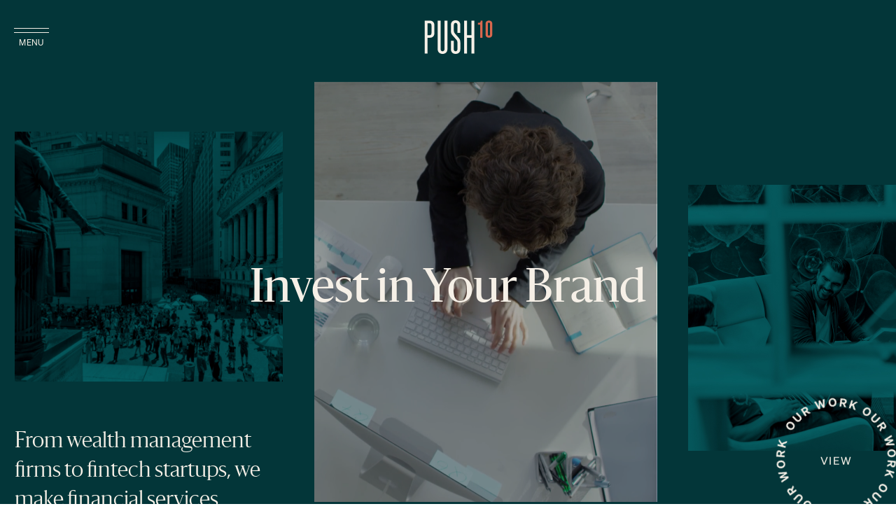

--- FILE ---
content_type: text/html; charset=UTF-8
request_url: https://www.push10.com/finance/
body_size: 112002
content:
<!DOCTYPE html>
<!--[if lt IE 7]>      <html class="no-js lt-ie9 lt-ie8 lt-ie7"> <![endif]-->
<!--[if IE 7]>         <html class="no-js lt-ie9 lt-ie8"> <![endif]-->
<!--[if IE 8]>         <html class="no-js lt-ie9"> <![endif]-->
<!--[if IE 9]>			<html class="no-js ie9"> <![endif]-->
<!--[if gt IE 8]><!--> <html class="no-js" lang="en-US"> <!--<![endif]-->

<head>

	<meta charset="UTF-8" />
<script type="text/javascript">
/* <![CDATA[ */
var gform;gform||(document.addEventListener("gform_main_scripts_loaded",function(){gform.scriptsLoaded=!0}),document.addEventListener("gform/theme/scripts_loaded",function(){gform.themeScriptsLoaded=!0}),window.addEventListener("DOMContentLoaded",function(){gform.domLoaded=!0}),gform={domLoaded:!1,scriptsLoaded:!1,themeScriptsLoaded:!1,isFormEditor:()=>"function"==typeof InitializeEditor,callIfLoaded:function(o){return!(!gform.domLoaded||!gform.scriptsLoaded||!gform.themeScriptsLoaded&&!gform.isFormEditor()||(gform.isFormEditor()&&console.warn("The use of gform.initializeOnLoaded() is deprecated in the form editor context and will be removed in Gravity Forms 3.1."),o(),0))},initializeOnLoaded:function(o){gform.callIfLoaded(o)||(document.addEventListener("gform_main_scripts_loaded",()=>{gform.scriptsLoaded=!0,gform.callIfLoaded(o)}),document.addEventListener("gform/theme/scripts_loaded",()=>{gform.themeScriptsLoaded=!0,gform.callIfLoaded(o)}),window.addEventListener("DOMContentLoaded",()=>{gform.domLoaded=!0,gform.callIfLoaded(o)}))},hooks:{action:{},filter:{}},addAction:function(o,r,e,t){gform.addHook("action",o,r,e,t)},addFilter:function(o,r,e,t){gform.addHook("filter",o,r,e,t)},doAction:function(o){gform.doHook("action",o,arguments)},applyFilters:function(o){return gform.doHook("filter",o,arguments)},removeAction:function(o,r){gform.removeHook("action",o,r)},removeFilter:function(o,r,e){gform.removeHook("filter",o,r,e)},addHook:function(o,r,e,t,n){null==gform.hooks[o][r]&&(gform.hooks[o][r]=[]);var d=gform.hooks[o][r];null==n&&(n=r+"_"+d.length),gform.hooks[o][r].push({tag:n,callable:e,priority:t=null==t?10:t})},doHook:function(r,o,e){var t;if(e=Array.prototype.slice.call(e,1),null!=gform.hooks[r][o]&&((o=gform.hooks[r][o]).sort(function(o,r){return o.priority-r.priority}),o.forEach(function(o){"function"!=typeof(t=o.callable)&&(t=window[t]),"action"==r?t.apply(null,e):e[0]=t.apply(null,e)})),"filter"==r)return e[0]},removeHook:function(o,r,t,n){var e;null!=gform.hooks[o][r]&&(e=(e=gform.hooks[o][r]).filter(function(o,r,e){return!!(null!=n&&n!=o.tag||null!=t&&t!=o.priority)}),gform.hooks[o][r]=e)}});
/* ]]> */
</script>

	<meta http-equiv="X-UA-Compatible" content="IE=edge,chrome=1"><script type="text/javascript">(window.NREUM||(NREUM={})).init={ajax:{deny_list:["bam.nr-data.net"]},feature_flags:["soft_nav"]};(window.NREUM||(NREUM={})).loader_config={licenseKey:"20a1701c89",applicationID:"51712697",browserID:"51712707"};;/*! For license information please see nr-loader-rum-1.307.0.min.js.LICENSE.txt */
(()=>{var e,t,r={163:(e,t,r)=>{"use strict";r.d(t,{j:()=>E});var n=r(384),i=r(1741);var a=r(2555);r(860).K7.genericEvents;const s="experimental.resources",o="register",c=e=>{if(!e||"string"!=typeof e)return!1;try{document.createDocumentFragment().querySelector(e)}catch{return!1}return!0};var d=r(2614),u=r(944),l=r(8122);const f="[data-nr-mask]",g=e=>(0,l.a)(e,(()=>{const e={feature_flags:[],experimental:{allow_registered_children:!1,resources:!1},mask_selector:"*",block_selector:"[data-nr-block]",mask_input_options:{color:!1,date:!1,"datetime-local":!1,email:!1,month:!1,number:!1,range:!1,search:!1,tel:!1,text:!1,time:!1,url:!1,week:!1,textarea:!1,select:!1,password:!0}};return{ajax:{deny_list:void 0,block_internal:!0,enabled:!0,autoStart:!0},api:{get allow_registered_children(){return e.feature_flags.includes(o)||e.experimental.allow_registered_children},set allow_registered_children(t){e.experimental.allow_registered_children=t},duplicate_registered_data:!1},browser_consent_mode:{enabled:!1},distributed_tracing:{enabled:void 0,exclude_newrelic_header:void 0,cors_use_newrelic_header:void 0,cors_use_tracecontext_headers:void 0,allowed_origins:void 0},get feature_flags(){return e.feature_flags},set feature_flags(t){e.feature_flags=t},generic_events:{enabled:!0,autoStart:!0},harvest:{interval:30},jserrors:{enabled:!0,autoStart:!0},logging:{enabled:!0,autoStart:!0},metrics:{enabled:!0,autoStart:!0},obfuscate:void 0,page_action:{enabled:!0},page_view_event:{enabled:!0,autoStart:!0},page_view_timing:{enabled:!0,autoStart:!0},performance:{capture_marks:!1,capture_measures:!1,capture_detail:!0,resources:{get enabled(){return e.feature_flags.includes(s)||e.experimental.resources},set enabled(t){e.experimental.resources=t},asset_types:[],first_party_domains:[],ignore_newrelic:!0}},privacy:{cookies_enabled:!0},proxy:{assets:void 0,beacon:void 0},session:{expiresMs:d.wk,inactiveMs:d.BB},session_replay:{autoStart:!0,enabled:!1,preload:!1,sampling_rate:10,error_sampling_rate:100,collect_fonts:!1,inline_images:!1,fix_stylesheets:!0,mask_all_inputs:!0,get mask_text_selector(){return e.mask_selector},set mask_text_selector(t){c(t)?e.mask_selector="".concat(t,",").concat(f):""===t||null===t?e.mask_selector=f:(0,u.R)(5,t)},get block_class(){return"nr-block"},get ignore_class(){return"nr-ignore"},get mask_text_class(){return"nr-mask"},get block_selector(){return e.block_selector},set block_selector(t){c(t)?e.block_selector+=",".concat(t):""!==t&&(0,u.R)(6,t)},get mask_input_options(){return e.mask_input_options},set mask_input_options(t){t&&"object"==typeof t?e.mask_input_options={...t,password:!0}:(0,u.R)(7,t)}},session_trace:{enabled:!0,autoStart:!0},soft_navigations:{enabled:!0,autoStart:!0},spa:{enabled:!0,autoStart:!0},ssl:void 0,user_actions:{enabled:!0,elementAttributes:["id","className","tagName","type"]}}})());var p=r(6154),m=r(9324);let h=0;const v={buildEnv:m.F3,distMethod:m.Xs,version:m.xv,originTime:p.WN},b={consented:!1},y={appMetadata:{},get consented(){return this.session?.state?.consent||b.consented},set consented(e){b.consented=e},customTransaction:void 0,denyList:void 0,disabled:!1,harvester:void 0,isolatedBacklog:!1,isRecording:!1,loaderType:void 0,maxBytes:3e4,obfuscator:void 0,onerror:void 0,ptid:void 0,releaseIds:{},session:void 0,timeKeeper:void 0,registeredEntities:[],jsAttributesMetadata:{bytes:0},get harvestCount(){return++h}},_=e=>{const t=(0,l.a)(e,y),r=Object.keys(v).reduce((e,t)=>(e[t]={value:v[t],writable:!1,configurable:!0,enumerable:!0},e),{});return Object.defineProperties(t,r)};var w=r(5701);const x=e=>{const t=e.startsWith("http");e+="/",r.p=t?e:"https://"+e};var R=r(7836),k=r(3241);const A={accountID:void 0,trustKey:void 0,agentID:void 0,licenseKey:void 0,applicationID:void 0,xpid:void 0},S=e=>(0,l.a)(e,A),T=new Set;function E(e,t={},r,s){let{init:o,info:c,loader_config:d,runtime:u={},exposed:l=!0}=t;if(!c){const e=(0,n.pV)();o=e.init,c=e.info,d=e.loader_config}e.init=g(o||{}),e.loader_config=S(d||{}),c.jsAttributes??={},p.bv&&(c.jsAttributes.isWorker=!0),e.info=(0,a.D)(c);const f=e.init,m=[c.beacon,c.errorBeacon];T.has(e.agentIdentifier)||(f.proxy.assets&&(x(f.proxy.assets),m.push(f.proxy.assets)),f.proxy.beacon&&m.push(f.proxy.beacon),e.beacons=[...m],function(e){const t=(0,n.pV)();Object.getOwnPropertyNames(i.W.prototype).forEach(r=>{const n=i.W.prototype[r];if("function"!=typeof n||"constructor"===n)return;let a=t[r];e[r]&&!1!==e.exposed&&"micro-agent"!==e.runtime?.loaderType&&(t[r]=(...t)=>{const n=e[r](...t);return a?a(...t):n})})}(e),(0,n.US)("activatedFeatures",w.B)),u.denyList=[...f.ajax.deny_list||[],...f.ajax.block_internal?m:[]],u.ptid=e.agentIdentifier,u.loaderType=r,e.runtime=_(u),T.has(e.agentIdentifier)||(e.ee=R.ee.get(e.agentIdentifier),e.exposed=l,(0,k.W)({agentIdentifier:e.agentIdentifier,drained:!!w.B?.[e.agentIdentifier],type:"lifecycle",name:"initialize",feature:void 0,data:e.config})),T.add(e.agentIdentifier)}},384:(e,t,r)=>{"use strict";r.d(t,{NT:()=>s,US:()=>u,Zm:()=>o,bQ:()=>d,dV:()=>c,pV:()=>l});var n=r(6154),i=r(1863),a=r(1910);const s={beacon:"bam.nr-data.net",errorBeacon:"bam.nr-data.net"};function o(){return n.gm.NREUM||(n.gm.NREUM={}),void 0===n.gm.newrelic&&(n.gm.newrelic=n.gm.NREUM),n.gm.NREUM}function c(){let e=o();return e.o||(e.o={ST:n.gm.setTimeout,SI:n.gm.setImmediate||n.gm.setInterval,CT:n.gm.clearTimeout,XHR:n.gm.XMLHttpRequest,REQ:n.gm.Request,EV:n.gm.Event,PR:n.gm.Promise,MO:n.gm.MutationObserver,FETCH:n.gm.fetch,WS:n.gm.WebSocket},(0,a.i)(...Object.values(e.o))),e}function d(e,t){let r=o();r.initializedAgents??={},t.initializedAt={ms:(0,i.t)(),date:new Date},r.initializedAgents[e]=t}function u(e,t){o()[e]=t}function l(){return function(){let e=o();const t=e.info||{};e.info={beacon:s.beacon,errorBeacon:s.errorBeacon,...t}}(),function(){let e=o();const t=e.init||{};e.init={...t}}(),c(),function(){let e=o();const t=e.loader_config||{};e.loader_config={...t}}(),o()}},782:(e,t,r)=>{"use strict";r.d(t,{T:()=>n});const n=r(860).K7.pageViewTiming},860:(e,t,r)=>{"use strict";r.d(t,{$J:()=>u,K7:()=>c,P3:()=>d,XX:()=>i,Yy:()=>o,df:()=>a,qY:()=>n,v4:()=>s});const n="events",i="jserrors",a="browser/blobs",s="rum",o="browser/logs",c={ajax:"ajax",genericEvents:"generic_events",jserrors:i,logging:"logging",metrics:"metrics",pageAction:"page_action",pageViewEvent:"page_view_event",pageViewTiming:"page_view_timing",sessionReplay:"session_replay",sessionTrace:"session_trace",softNav:"soft_navigations",spa:"spa"},d={[c.pageViewEvent]:1,[c.pageViewTiming]:2,[c.metrics]:3,[c.jserrors]:4,[c.spa]:5,[c.ajax]:6,[c.sessionTrace]:7,[c.softNav]:8,[c.sessionReplay]:9,[c.logging]:10,[c.genericEvents]:11},u={[c.pageViewEvent]:s,[c.pageViewTiming]:n,[c.ajax]:n,[c.spa]:n,[c.softNav]:n,[c.metrics]:i,[c.jserrors]:i,[c.sessionTrace]:a,[c.sessionReplay]:a,[c.logging]:o,[c.genericEvents]:"ins"}},944:(e,t,r)=>{"use strict";r.d(t,{R:()=>i});var n=r(3241);function i(e,t){"function"==typeof console.debug&&(console.debug("New Relic Warning: https://github.com/newrelic/newrelic-browser-agent/blob/main/docs/warning-codes.md#".concat(e),t),(0,n.W)({agentIdentifier:null,drained:null,type:"data",name:"warn",feature:"warn",data:{code:e,secondary:t}}))}},1687:(e,t,r)=>{"use strict";r.d(t,{Ak:()=>d,Ze:()=>f,x3:()=>u});var n=r(3241),i=r(7836),a=r(3606),s=r(860),o=r(2646);const c={};function d(e,t){const r={staged:!1,priority:s.P3[t]||0};l(e),c[e].get(t)||c[e].set(t,r)}function u(e,t){e&&c[e]&&(c[e].get(t)&&c[e].delete(t),p(e,t,!1),c[e].size&&g(e))}function l(e){if(!e)throw new Error("agentIdentifier required");c[e]||(c[e]=new Map)}function f(e="",t="feature",r=!1){if(l(e),!e||!c[e].get(t)||r)return p(e,t);c[e].get(t).staged=!0,g(e)}function g(e){const t=Array.from(c[e]);t.every(([e,t])=>t.staged)&&(t.sort((e,t)=>e[1].priority-t[1].priority),t.forEach(([t])=>{c[e].delete(t),p(e,t)}))}function p(e,t,r=!0){const s=e?i.ee.get(e):i.ee,c=a.i.handlers;if(!s.aborted&&s.backlog&&c){if((0,n.W)({agentIdentifier:e,type:"lifecycle",name:"drain",feature:t}),r){const e=s.backlog[t],r=c[t];if(r){for(let t=0;e&&t<e.length;++t)m(e[t],r);Object.entries(r).forEach(([e,t])=>{Object.values(t||{}).forEach(t=>{t[0]?.on&&t[0]?.context()instanceof o.y&&t[0].on(e,t[1])})})}}s.isolatedBacklog||delete c[t],s.backlog[t]=null,s.emit("drain-"+t,[])}}function m(e,t){var r=e[1];Object.values(t[r]||{}).forEach(t=>{var r=e[0];if(t[0]===r){var n=t[1],i=e[3],a=e[2];n.apply(i,a)}})}},1738:(e,t,r)=>{"use strict";r.d(t,{U:()=>g,Y:()=>f});var n=r(3241),i=r(9908),a=r(1863),s=r(944),o=r(5701),c=r(3969),d=r(8362),u=r(860),l=r(4261);function f(e,t,r,a){const f=a||r;!f||f[e]&&f[e]!==d.d.prototype[e]||(f[e]=function(){(0,i.p)(c.xV,["API/"+e+"/called"],void 0,u.K7.metrics,r.ee),(0,n.W)({agentIdentifier:r.agentIdentifier,drained:!!o.B?.[r.agentIdentifier],type:"data",name:"api",feature:l.Pl+e,data:{}});try{return t.apply(this,arguments)}catch(e){(0,s.R)(23,e)}})}function g(e,t,r,n,s){const o=e.info;null===r?delete o.jsAttributes[t]:o.jsAttributes[t]=r,(s||null===r)&&(0,i.p)(l.Pl+n,[(0,a.t)(),t,r],void 0,"session",e.ee)}},1741:(e,t,r)=>{"use strict";r.d(t,{W:()=>a});var n=r(944),i=r(4261);class a{#e(e,...t){if(this[e]!==a.prototype[e])return this[e](...t);(0,n.R)(35,e)}addPageAction(e,t){return this.#e(i.hG,e,t)}register(e){return this.#e(i.eY,e)}recordCustomEvent(e,t){return this.#e(i.fF,e,t)}setPageViewName(e,t){return this.#e(i.Fw,e,t)}setCustomAttribute(e,t,r){return this.#e(i.cD,e,t,r)}noticeError(e,t){return this.#e(i.o5,e,t)}setUserId(e,t=!1){return this.#e(i.Dl,e,t)}setApplicationVersion(e){return this.#e(i.nb,e)}setErrorHandler(e){return this.#e(i.bt,e)}addRelease(e,t){return this.#e(i.k6,e,t)}log(e,t){return this.#e(i.$9,e,t)}start(){return this.#e(i.d3)}finished(e){return this.#e(i.BL,e)}recordReplay(){return this.#e(i.CH)}pauseReplay(){return this.#e(i.Tb)}addToTrace(e){return this.#e(i.U2,e)}setCurrentRouteName(e){return this.#e(i.PA,e)}interaction(e){return this.#e(i.dT,e)}wrapLogger(e,t,r){return this.#e(i.Wb,e,t,r)}measure(e,t){return this.#e(i.V1,e,t)}consent(e){return this.#e(i.Pv,e)}}},1863:(e,t,r)=>{"use strict";function n(){return Math.floor(performance.now())}r.d(t,{t:()=>n})},1910:(e,t,r)=>{"use strict";r.d(t,{i:()=>a});var n=r(944);const i=new Map;function a(...e){return e.every(e=>{if(i.has(e))return i.get(e);const t="function"==typeof e?e.toString():"",r=t.includes("[native code]"),a=t.includes("nrWrapper");return r||a||(0,n.R)(64,e?.name||t),i.set(e,r),r})}},2555:(e,t,r)=>{"use strict";r.d(t,{D:()=>o,f:()=>s});var n=r(384),i=r(8122);const a={beacon:n.NT.beacon,errorBeacon:n.NT.errorBeacon,licenseKey:void 0,applicationID:void 0,sa:void 0,queueTime:void 0,applicationTime:void 0,ttGuid:void 0,user:void 0,account:void 0,product:void 0,extra:void 0,jsAttributes:{},userAttributes:void 0,atts:void 0,transactionName:void 0,tNamePlain:void 0};function s(e){try{return!!e.licenseKey&&!!e.errorBeacon&&!!e.applicationID}catch(e){return!1}}const o=e=>(0,i.a)(e,a)},2614:(e,t,r)=>{"use strict";r.d(t,{BB:()=>s,H3:()=>n,g:()=>d,iL:()=>c,tS:()=>o,uh:()=>i,wk:()=>a});const n="NRBA",i="SESSION",a=144e5,s=18e5,o={STARTED:"session-started",PAUSE:"session-pause",RESET:"session-reset",RESUME:"session-resume",UPDATE:"session-update"},c={SAME_TAB:"same-tab",CROSS_TAB:"cross-tab"},d={OFF:0,FULL:1,ERROR:2}},2646:(e,t,r)=>{"use strict";r.d(t,{y:()=>n});class n{constructor(e){this.contextId=e}}},2843:(e,t,r)=>{"use strict";r.d(t,{G:()=>a,u:()=>i});var n=r(3878);function i(e,t=!1,r,i){(0,n.DD)("visibilitychange",function(){if(t)return void("hidden"===document.visibilityState&&e());e(document.visibilityState)},r,i)}function a(e,t,r){(0,n.sp)("pagehide",e,t,r)}},3241:(e,t,r)=>{"use strict";r.d(t,{W:()=>a});var n=r(6154);const i="newrelic";function a(e={}){try{n.gm.dispatchEvent(new CustomEvent(i,{detail:e}))}catch(e){}}},3606:(e,t,r)=>{"use strict";r.d(t,{i:()=>a});var n=r(9908);a.on=s;var i=a.handlers={};function a(e,t,r,a){s(a||n.d,i,e,t,r)}function s(e,t,r,i,a){a||(a="feature"),e||(e=n.d);var s=t[a]=t[a]||{};(s[r]=s[r]||[]).push([e,i])}},3878:(e,t,r)=>{"use strict";function n(e,t){return{capture:e,passive:!1,signal:t}}function i(e,t,r=!1,i){window.addEventListener(e,t,n(r,i))}function a(e,t,r=!1,i){document.addEventListener(e,t,n(r,i))}r.d(t,{DD:()=>a,jT:()=>n,sp:()=>i})},3969:(e,t,r)=>{"use strict";r.d(t,{TZ:()=>n,XG:()=>o,rs:()=>i,xV:()=>s,z_:()=>a});const n=r(860).K7.metrics,i="sm",a="cm",s="storeSupportabilityMetrics",o="storeEventMetrics"},4234:(e,t,r)=>{"use strict";r.d(t,{W:()=>a});var n=r(7836),i=r(1687);class a{constructor(e,t){this.agentIdentifier=e,this.ee=n.ee.get(e),this.featureName=t,this.blocked=!1}deregisterDrain(){(0,i.x3)(this.agentIdentifier,this.featureName)}}},4261:(e,t,r)=>{"use strict";r.d(t,{$9:()=>d,BL:()=>o,CH:()=>g,Dl:()=>_,Fw:()=>y,PA:()=>h,Pl:()=>n,Pv:()=>k,Tb:()=>l,U2:()=>a,V1:()=>R,Wb:()=>x,bt:()=>b,cD:()=>v,d3:()=>w,dT:()=>c,eY:()=>p,fF:()=>f,hG:()=>i,k6:()=>s,nb:()=>m,o5:()=>u});const n="api-",i="addPageAction",a="addToTrace",s="addRelease",o="finished",c="interaction",d="log",u="noticeError",l="pauseReplay",f="recordCustomEvent",g="recordReplay",p="register",m="setApplicationVersion",h="setCurrentRouteName",v="setCustomAttribute",b="setErrorHandler",y="setPageViewName",_="setUserId",w="start",x="wrapLogger",R="measure",k="consent"},5289:(e,t,r)=>{"use strict";r.d(t,{GG:()=>s,Qr:()=>c,sB:()=>o});var n=r(3878),i=r(6389);function a(){return"undefined"==typeof document||"complete"===document.readyState}function s(e,t){if(a())return e();const r=(0,i.J)(e),s=setInterval(()=>{a()&&(clearInterval(s),r())},500);(0,n.sp)("load",r,t)}function o(e){if(a())return e();(0,n.DD)("DOMContentLoaded",e)}function c(e){if(a())return e();(0,n.sp)("popstate",e)}},5607:(e,t,r)=>{"use strict";r.d(t,{W:()=>n});const n=(0,r(9566).bz)()},5701:(e,t,r)=>{"use strict";r.d(t,{B:()=>a,t:()=>s});var n=r(3241);const i=new Set,a={};function s(e,t){const r=t.agentIdentifier;a[r]??={},e&&"object"==typeof e&&(i.has(r)||(t.ee.emit("rumresp",[e]),a[r]=e,i.add(r),(0,n.W)({agentIdentifier:r,loaded:!0,drained:!0,type:"lifecycle",name:"load",feature:void 0,data:e})))}},6154:(e,t,r)=>{"use strict";r.d(t,{OF:()=>c,RI:()=>i,WN:()=>u,bv:()=>a,eN:()=>l,gm:()=>s,mw:()=>o,sb:()=>d});var n=r(1863);const i="undefined"!=typeof window&&!!window.document,a="undefined"!=typeof WorkerGlobalScope&&("undefined"!=typeof self&&self instanceof WorkerGlobalScope&&self.navigator instanceof WorkerNavigator||"undefined"!=typeof globalThis&&globalThis instanceof WorkerGlobalScope&&globalThis.navigator instanceof WorkerNavigator),s=i?window:"undefined"!=typeof WorkerGlobalScope&&("undefined"!=typeof self&&self instanceof WorkerGlobalScope&&self||"undefined"!=typeof globalThis&&globalThis instanceof WorkerGlobalScope&&globalThis),o=Boolean("hidden"===s?.document?.visibilityState),c=/iPad|iPhone|iPod/.test(s.navigator?.userAgent),d=c&&"undefined"==typeof SharedWorker,u=((()=>{const e=s.navigator?.userAgent?.match(/Firefox[/\s](\d+\.\d+)/);Array.isArray(e)&&e.length>=2&&e[1]})(),Date.now()-(0,n.t)()),l=()=>"undefined"!=typeof PerformanceNavigationTiming&&s?.performance?.getEntriesByType("navigation")?.[0]?.responseStart},6389:(e,t,r)=>{"use strict";function n(e,t=500,r={}){const n=r?.leading||!1;let i;return(...r)=>{n&&void 0===i&&(e.apply(this,r),i=setTimeout(()=>{i=clearTimeout(i)},t)),n||(clearTimeout(i),i=setTimeout(()=>{e.apply(this,r)},t))}}function i(e){let t=!1;return(...r)=>{t||(t=!0,e.apply(this,r))}}r.d(t,{J:()=>i,s:()=>n})},6630:(e,t,r)=>{"use strict";r.d(t,{T:()=>n});const n=r(860).K7.pageViewEvent},7699:(e,t,r)=>{"use strict";r.d(t,{It:()=>a,KC:()=>o,No:()=>i,qh:()=>s});var n=r(860);const i=16e3,a=1e6,s="SESSION_ERROR",o={[n.K7.logging]:!0,[n.K7.genericEvents]:!1,[n.K7.jserrors]:!1,[n.K7.ajax]:!1}},7836:(e,t,r)=>{"use strict";r.d(t,{P:()=>o,ee:()=>c});var n=r(384),i=r(8990),a=r(2646),s=r(5607);const o="nr@context:".concat(s.W),c=function e(t,r){var n={},s={},u={},l=!1;try{l=16===r.length&&d.initializedAgents?.[r]?.runtime.isolatedBacklog}catch(e){}var f={on:p,addEventListener:p,removeEventListener:function(e,t){var r=n[e];if(!r)return;for(var i=0;i<r.length;i++)r[i]===t&&r.splice(i,1)},emit:function(e,r,n,i,a){!1!==a&&(a=!0);if(c.aborted&&!i)return;t&&a&&t.emit(e,r,n);var o=g(n);m(e).forEach(e=>{e.apply(o,r)});var d=v()[s[e]];d&&d.push([f,e,r,o]);return o},get:h,listeners:m,context:g,buffer:function(e,t){const r=v();if(t=t||"feature",f.aborted)return;Object.entries(e||{}).forEach(([e,n])=>{s[n]=t,t in r||(r[t]=[])})},abort:function(){f._aborted=!0,Object.keys(f.backlog).forEach(e=>{delete f.backlog[e]})},isBuffering:function(e){return!!v()[s[e]]},debugId:r,backlog:l?{}:t&&"object"==typeof t.backlog?t.backlog:{},isolatedBacklog:l};return Object.defineProperty(f,"aborted",{get:()=>{let e=f._aborted||!1;return e||(t&&(e=t.aborted),e)}}),f;function g(e){return e&&e instanceof a.y?e:e?(0,i.I)(e,o,()=>new a.y(o)):new a.y(o)}function p(e,t){n[e]=m(e).concat(t)}function m(e){return n[e]||[]}function h(t){return u[t]=u[t]||e(f,t)}function v(){return f.backlog}}(void 0,"globalEE"),d=(0,n.Zm)();d.ee||(d.ee=c)},8122:(e,t,r)=>{"use strict";r.d(t,{a:()=>i});var n=r(944);function i(e,t){try{if(!e||"object"!=typeof e)return(0,n.R)(3);if(!t||"object"!=typeof t)return(0,n.R)(4);const r=Object.create(Object.getPrototypeOf(t),Object.getOwnPropertyDescriptors(t)),a=0===Object.keys(r).length?e:r;for(let s in a)if(void 0!==e[s])try{if(null===e[s]){r[s]=null;continue}Array.isArray(e[s])&&Array.isArray(t[s])?r[s]=Array.from(new Set([...e[s],...t[s]])):"object"==typeof e[s]&&"object"==typeof t[s]?r[s]=i(e[s],t[s]):r[s]=e[s]}catch(e){r[s]||(0,n.R)(1,e)}return r}catch(e){(0,n.R)(2,e)}}},8362:(e,t,r)=>{"use strict";r.d(t,{d:()=>a});var n=r(9566),i=r(1741);class a extends i.W{agentIdentifier=(0,n.LA)(16)}},8374:(e,t,r)=>{r.nc=(()=>{try{return document?.currentScript?.nonce}catch(e){}return""})()},8990:(e,t,r)=>{"use strict";r.d(t,{I:()=>i});var n=Object.prototype.hasOwnProperty;function i(e,t,r){if(n.call(e,t))return e[t];var i=r();if(Object.defineProperty&&Object.keys)try{return Object.defineProperty(e,t,{value:i,writable:!0,enumerable:!1}),i}catch(e){}return e[t]=i,i}},9324:(e,t,r)=>{"use strict";r.d(t,{F3:()=>i,Xs:()=>a,xv:()=>n});const n="1.307.0",i="PROD",a="CDN"},9566:(e,t,r)=>{"use strict";r.d(t,{LA:()=>o,bz:()=>s});var n=r(6154);const i="xxxxxxxx-xxxx-4xxx-yxxx-xxxxxxxxxxxx";function a(e,t){return e?15&e[t]:16*Math.random()|0}function s(){const e=n.gm?.crypto||n.gm?.msCrypto;let t,r=0;return e&&e.getRandomValues&&(t=e.getRandomValues(new Uint8Array(30))),i.split("").map(e=>"x"===e?a(t,r++).toString(16):"y"===e?(3&a()|8).toString(16):e).join("")}function o(e){const t=n.gm?.crypto||n.gm?.msCrypto;let r,i=0;t&&t.getRandomValues&&(r=t.getRandomValues(new Uint8Array(e)));const s=[];for(var o=0;o<e;o++)s.push(a(r,i++).toString(16));return s.join("")}},9908:(e,t,r)=>{"use strict";r.d(t,{d:()=>n,p:()=>i});var n=r(7836).ee.get("handle");function i(e,t,r,i,a){a?(a.buffer([e],i),a.emit(e,t,r)):(n.buffer([e],i),n.emit(e,t,r))}}},n={};function i(e){var t=n[e];if(void 0!==t)return t.exports;var a=n[e]={exports:{}};return r[e](a,a.exports,i),a.exports}i.m=r,i.d=(e,t)=>{for(var r in t)i.o(t,r)&&!i.o(e,r)&&Object.defineProperty(e,r,{enumerable:!0,get:t[r]})},i.f={},i.e=e=>Promise.all(Object.keys(i.f).reduce((t,r)=>(i.f[r](e,t),t),[])),i.u=e=>"nr-rum-1.307.0.min.js",i.o=(e,t)=>Object.prototype.hasOwnProperty.call(e,t),e={},t="NRBA-1.307.0.PROD:",i.l=(r,n,a,s)=>{if(e[r])e[r].push(n);else{var o,c;if(void 0!==a)for(var d=document.getElementsByTagName("script"),u=0;u<d.length;u++){var l=d[u];if(l.getAttribute("src")==r||l.getAttribute("data-webpack")==t+a){o=l;break}}if(!o){c=!0;var f={296:"sha512-3EXXyZqgAupfCzApe8jx8MLgGn3TbzhyI1Jve2HiIeHZU3eYpQT4hF0fMRkBBDdQT8+b9YmzmeYUZ4Q/8KBSNg=="};(o=document.createElement("script")).charset="utf-8",i.nc&&o.setAttribute("nonce",i.nc),o.setAttribute("data-webpack",t+a),o.src=r,0!==o.src.indexOf(window.location.origin+"/")&&(o.crossOrigin="anonymous"),f[s]&&(o.integrity=f[s])}e[r]=[n];var g=(t,n)=>{o.onerror=o.onload=null,clearTimeout(p);var i=e[r];if(delete e[r],o.parentNode&&o.parentNode.removeChild(o),i&&i.forEach(e=>e(n)),t)return t(n)},p=setTimeout(g.bind(null,void 0,{type:"timeout",target:o}),12e4);o.onerror=g.bind(null,o.onerror),o.onload=g.bind(null,o.onload),c&&document.head.appendChild(o)}},i.r=e=>{"undefined"!=typeof Symbol&&Symbol.toStringTag&&Object.defineProperty(e,Symbol.toStringTag,{value:"Module"}),Object.defineProperty(e,"__esModule",{value:!0})},i.p="https://js-agent.newrelic.com/",(()=>{var e={374:0,840:0};i.f.j=(t,r)=>{var n=i.o(e,t)?e[t]:void 0;if(0!==n)if(n)r.push(n[2]);else{var a=new Promise((r,i)=>n=e[t]=[r,i]);r.push(n[2]=a);var s=i.p+i.u(t),o=new Error;i.l(s,r=>{if(i.o(e,t)&&(0!==(n=e[t])&&(e[t]=void 0),n)){var a=r&&("load"===r.type?"missing":r.type),s=r&&r.target&&r.target.src;o.message="Loading chunk "+t+" failed: ("+a+": "+s+")",o.name="ChunkLoadError",o.type=a,o.request=s,n[1](o)}},"chunk-"+t,t)}};var t=(t,r)=>{var n,a,[s,o,c]=r,d=0;if(s.some(t=>0!==e[t])){for(n in o)i.o(o,n)&&(i.m[n]=o[n]);if(c)c(i)}for(t&&t(r);d<s.length;d++)a=s[d],i.o(e,a)&&e[a]&&e[a][0](),e[a]=0},r=self["webpackChunk:NRBA-1.307.0.PROD"]=self["webpackChunk:NRBA-1.307.0.PROD"]||[];r.forEach(t.bind(null,0)),r.push=t.bind(null,r.push.bind(r))})(),(()=>{"use strict";i(8374);var e=i(8362),t=i(860);const r=Object.values(t.K7);var n=i(163);var a=i(9908),s=i(1863),o=i(4261),c=i(1738);var d=i(1687),u=i(4234),l=i(5289),f=i(6154),g=i(944),p=i(384);const m=e=>f.RI&&!0===e?.privacy.cookies_enabled;function h(e){return!!(0,p.dV)().o.MO&&m(e)&&!0===e?.session_trace.enabled}var v=i(6389),b=i(7699);class y extends u.W{constructor(e,t){super(e.agentIdentifier,t),this.agentRef=e,this.abortHandler=void 0,this.featAggregate=void 0,this.loadedSuccessfully=void 0,this.onAggregateImported=new Promise(e=>{this.loadedSuccessfully=e}),this.deferred=Promise.resolve(),!1===e.init[this.featureName].autoStart?this.deferred=new Promise((t,r)=>{this.ee.on("manual-start-all",(0,v.J)(()=>{(0,d.Ak)(e.agentIdentifier,this.featureName),t()}))}):(0,d.Ak)(e.agentIdentifier,t)}importAggregator(e,t,r={}){if(this.featAggregate)return;const n=async()=>{let n;await this.deferred;try{if(m(e.init)){const{setupAgentSession:t}=await i.e(296).then(i.bind(i,3305));n=t(e)}}catch(e){(0,g.R)(20,e),this.ee.emit("internal-error",[e]),(0,a.p)(b.qh,[e],void 0,this.featureName,this.ee)}try{if(!this.#t(this.featureName,n,e.init))return(0,d.Ze)(this.agentIdentifier,this.featureName),void this.loadedSuccessfully(!1);const{Aggregate:i}=await t();this.featAggregate=new i(e,r),e.runtime.harvester.initializedAggregates.push(this.featAggregate),this.loadedSuccessfully(!0)}catch(e){(0,g.R)(34,e),this.abortHandler?.(),(0,d.Ze)(this.agentIdentifier,this.featureName,!0),this.loadedSuccessfully(!1),this.ee&&this.ee.abort()}};f.RI?(0,l.GG)(()=>n(),!0):n()}#t(e,r,n){if(this.blocked)return!1;switch(e){case t.K7.sessionReplay:return h(n)&&!!r;case t.K7.sessionTrace:return!!r;default:return!0}}}var _=i(6630),w=i(2614),x=i(3241);class R extends y{static featureName=_.T;constructor(e){var t;super(e,_.T),this.setupInspectionEvents(e.agentIdentifier),t=e,(0,c.Y)(o.Fw,function(e,r){"string"==typeof e&&("/"!==e.charAt(0)&&(e="/"+e),t.runtime.customTransaction=(r||"http://custom.transaction")+e,(0,a.p)(o.Pl+o.Fw,[(0,s.t)()],void 0,void 0,t.ee))},t),this.importAggregator(e,()=>i.e(296).then(i.bind(i,3943)))}setupInspectionEvents(e){const t=(t,r)=>{t&&(0,x.W)({agentIdentifier:e,timeStamp:t.timeStamp,loaded:"complete"===t.target.readyState,type:"window",name:r,data:t.target.location+""})};(0,l.sB)(e=>{t(e,"DOMContentLoaded")}),(0,l.GG)(e=>{t(e,"load")}),(0,l.Qr)(e=>{t(e,"navigate")}),this.ee.on(w.tS.UPDATE,(t,r)=>{(0,x.W)({agentIdentifier:e,type:"lifecycle",name:"session",data:r})})}}class k extends e.d{constructor(e){var t;(super(),f.gm)?(this.features={},(0,p.bQ)(this.agentIdentifier,this),this.desiredFeatures=new Set(e.features||[]),this.desiredFeatures.add(R),(0,n.j)(this,e,e.loaderType||"agent"),t=this,(0,c.Y)(o.cD,function(e,r,n=!1){if("string"==typeof e){if(["string","number","boolean"].includes(typeof r)||null===r)return(0,c.U)(t,e,r,o.cD,n);(0,g.R)(40,typeof r)}else(0,g.R)(39,typeof e)},t),function(e){(0,c.Y)(o.Dl,function(t,r=!1){if("string"!=typeof t&&null!==t)return void(0,g.R)(41,typeof t);const n=e.info.jsAttributes["enduser.id"];r&&null!=n&&n!==t?(0,a.p)(o.Pl+"setUserIdAndResetSession",[t],void 0,"session",e.ee):(0,c.U)(e,"enduser.id",t,o.Dl,!0)},e)}(this),function(e){(0,c.Y)(o.nb,function(t){if("string"==typeof t||null===t)return(0,c.U)(e,"application.version",t,o.nb,!1);(0,g.R)(42,typeof t)},e)}(this),function(e){(0,c.Y)(o.d3,function(){e.ee.emit("manual-start-all")},e)}(this),function(e){(0,c.Y)(o.Pv,function(t=!0){if("boolean"==typeof t){if((0,a.p)(o.Pl+o.Pv,[t],void 0,"session",e.ee),e.runtime.consented=t,t){const t=e.features.page_view_event;t.onAggregateImported.then(e=>{const r=t.featAggregate;e&&!r.sentRum&&r.sendRum()})}}else(0,g.R)(65,typeof t)},e)}(this),this.run()):(0,g.R)(21)}get config(){return{info:this.info,init:this.init,loader_config:this.loader_config,runtime:this.runtime}}get api(){return this}run(){try{const e=function(e){const t={};return r.forEach(r=>{t[r]=!!e[r]?.enabled}),t}(this.init),n=[...this.desiredFeatures];n.sort((e,r)=>t.P3[e.featureName]-t.P3[r.featureName]),n.forEach(r=>{if(!e[r.featureName]&&r.featureName!==t.K7.pageViewEvent)return;if(r.featureName===t.K7.spa)return void(0,g.R)(67);const n=function(e){switch(e){case t.K7.ajax:return[t.K7.jserrors];case t.K7.sessionTrace:return[t.K7.ajax,t.K7.pageViewEvent];case t.K7.sessionReplay:return[t.K7.sessionTrace];case t.K7.pageViewTiming:return[t.K7.pageViewEvent];default:return[]}}(r.featureName).filter(e=>!(e in this.features));n.length>0&&(0,g.R)(36,{targetFeature:r.featureName,missingDependencies:n}),this.features[r.featureName]=new r(this)})}catch(e){(0,g.R)(22,e);for(const e in this.features)this.features[e].abortHandler?.();const t=(0,p.Zm)();delete t.initializedAgents[this.agentIdentifier]?.features,delete this.sharedAggregator;return t.ee.get(this.agentIdentifier).abort(),!1}}}var A=i(2843),S=i(782);class T extends y{static featureName=S.T;constructor(e){super(e,S.T),f.RI&&((0,A.u)(()=>(0,a.p)("docHidden",[(0,s.t)()],void 0,S.T,this.ee),!0),(0,A.G)(()=>(0,a.p)("winPagehide",[(0,s.t)()],void 0,S.T,this.ee)),this.importAggregator(e,()=>i.e(296).then(i.bind(i,2117))))}}var E=i(3969);class I extends y{static featureName=E.TZ;constructor(e){super(e,E.TZ),f.RI&&document.addEventListener("securitypolicyviolation",e=>{(0,a.p)(E.xV,["Generic/CSPViolation/Detected"],void 0,this.featureName,this.ee)}),this.importAggregator(e,()=>i.e(296).then(i.bind(i,9623)))}}new k({features:[R,T,I],loaderType:"lite"})})()})();</script>

	<meta name="viewport" content="width=device-width, initial-scale=1, maximum-scale=1" />

	<title>We Know Finance Branding &amp; Website Design</title>

        <!-- Google Tag Manager -->
    <script>(function(w,d,s,l,i){w[l]=w[l]||[];w[l].push({'gtm.start':
    new Date().getTime(),event:'gtm.js'});var f=d.getElementsByTagName(s)[0],
    j=d.createElement(s),dl=l!='dataLayer'?'&l='+l:'';j.async=true;j.src=
    'https://www.googletagmanager.com/gtm.js?id='+i+dl;f.parentNode.insertBefore(j,f);
    })(window,document,'script','dataLayer','GTM-WXV3JBF');</script>
    <!-- End Google Tag Manager -->

	<link rel="profile" href="http://gmpg.org/xfn/11" />
	<link rel="pingback" href="https://www.push10.com/xmlrpc.php"/>
     <script>
    // Vanilla JS Defer helper method for elimnating render blocking js including jQuery
    function defer(method) {
        if (window.jQuery) {
            method();
        } else {
            setTimeout(function() { defer(method) }, 50);
        }
    }
    </script>
	<meta name='robots' content='index, follow, max-image-preview:large, max-snippet:-1, max-video-preview:-1' />

	<!-- This site is optimized with the Yoast SEO Premium plugin v25.3 (Yoast SEO v26.6) - https://yoast.com/wordpress/plugins/seo/ -->
	<meta name="description" content="We craft impactful branding &amp; web design for wealth management firms and financial institutions, building trust &amp; authentic connections." />
	<link rel="canonical" href="https://www.push10.com/finance/" />
	<meta property="og:locale" content="en_US" />
	<meta property="og:type" content="article" />
	<meta property="og:title" content="We Know Wealth Management Branding &amp; Website Design" />
	<meta property="og:description" content="We craft impactful branding &amp; web design for wealth management firms, building trust &amp; authentic connections with diverse clients." />
	<meta property="og:url" content="https://www.push10.com/finance/" />
	<meta property="og:site_name" content="Push10" />
	<meta property="article:publisher" content="https://www.facebook.com/push10design" />
	<meta property="article:modified_time" content="2025-09-02T16:19:30+00:00" />
	<meta property="og:image" content="https://www.push10.com/wp-content/uploads/2025/03/Push10-Finance-Landing-Page-1.jpg" />
	<meta property="og:image:width" content="1200" />
	<meta property="og:image:height" content="627" />
	<meta property="og:image:type" content="image/jpeg" />
	<meta name="twitter:card" content="summary_large_image" />
	<meta name="twitter:title" content="We Know Wealth Management Branding &amp; Website Design" />
	<meta name="twitter:description" content="We craft impactful branding &amp; web design for wealth management firms, building trust &amp; authentic connections with diverse clients." />
	<meta name="twitter:image" content="https://www.push10.com/wp-content/uploads/2025/03/Push10-Finance-Landing-Page-1.jpg" />
	<meta name="twitter:label1" content="Est. reading time" />
	<meta name="twitter:data1" content="6 minutes" />
	<script type="application/ld+json" class="yoast-schema-graph">{"@context":"https://schema.org","@graph":[{"@type":"WebPage","@id":"https://www.push10.com/finance/","url":"https://www.push10.com/finance/","name":"We Know Finance Branding & Website Design","isPartOf":{"@id":"https://www.push10.com/#website"},"datePublished":"2025-03-19T17:33:49+00:00","dateModified":"2025-09-02T16:19:30+00:00","description":"We craft impactful branding & web design for wealth management firms and financial institutions, building trust & authentic connections.","breadcrumb":{"@id":"https://www.push10.com/finance/#breadcrumb"},"inLanguage":"en-US","potentialAction":[{"@type":"ReadAction","target":["https://www.push10.com/finance/"]}]},{"@type":"BreadcrumbList","@id":"https://www.push10.com/finance/#breadcrumb","itemListElement":[{"@type":"ListItem","position":1,"name":"Home","item":"https://www.push10.com/"},{"@type":"ListItem","position":2,"name":"Industry Landing Page &#8211; Finance"}]},{"@type":"WebSite","@id":"https://www.push10.com/#website","url":"https://www.push10.com/","name":"Push10","description":"We Brand Bold Mission Driven Organizations","publisher":{"@id":"https://www.push10.com/#organization"},"potentialAction":[{"@type":"SearchAction","target":{"@type":"EntryPoint","urlTemplate":"https://www.push10.com/?s={search_term_string}"},"query-input":{"@type":"PropertyValueSpecification","valueRequired":true,"valueName":"search_term_string"}}],"inLanguage":"en-US"},{"@type":"Organization","@id":"https://www.push10.com/#organization","name":"Push10","url":"https://www.push10.com/","logo":{"@type":"ImageObject","inLanguage":"en-US","@id":"https://www.push10.com/#/schema/logo/image/","url":"https://www.push10.com/wp-content/uploads/2024/08/Push-Branding-Agency-Logo.png","contentUrl":"https://www.push10.com/wp-content/uploads/2024/08/Push-Branding-Agency-Logo.png","width":1050,"height":531,"caption":"Push10"},"image":{"@id":"https://www.push10.com/#/schema/logo/image/"},"sameAs":["https://www.facebook.com/push10design","https://www.linkedin.com/company/push10-design-studios/","https://www.instagram.com/push10design/"]}]}</script>
	<!-- / Yoast SEO Premium plugin. -->


<link rel='dns-prefetch' href='//cdn.jsdelivr.net' />
<link rel='dns-prefetch' href='//www.google.com' />
<link rel="alternate" title="oEmbed (JSON)" type="application/json+oembed" href="https://www.push10.com/wp-json/oembed/1.0/embed?url=https%3A%2F%2Fwww.push10.com%2Ffinance%2F" />
<link rel="alternate" title="oEmbed (XML)" type="text/xml+oembed" href="https://www.push10.com/wp-json/oembed/1.0/embed?url=https%3A%2F%2Fwww.push10.com%2Ffinance%2F&#038;format=xml" />
<style id='wp-img-auto-sizes-contain-inline-css' type='text/css'>
img:is([sizes=auto i],[sizes^="auto," i]){contain-intrinsic-size:3000px 1500px}
/*# sourceURL=wp-img-auto-sizes-contain-inline-css */
</style>
<link rel='stylesheet' id='main_style-css' href='https://www.push10.com/wp-content/themes/push10/assets/dist/main.min.css?ver=1767908494' type='text/css' media='all' />
<link rel='stylesheet' id='scroll_style-css' href='https://cdn.jsdelivr.net/npm/locomotive-scroll@4.1.4/dist/locomotive-scroll.min.css?ver=1' type='text/css' media='all' />
<link rel='stylesheet' id='maintenance_styles-css' href='https://www.push10.com/wp-content/themes/push10/assets/stylesheets/maintenance.css?ver=1767908491' type='text/css' media='all' />
<style id='wp-emoji-styles-inline-css' type='text/css'>

	img.wp-smiley, img.emoji {
		display: inline !important;
		border: none !important;
		box-shadow: none !important;
		height: 1em !important;
		width: 1em !important;
		margin: 0 0.07em !important;
		vertical-align: -0.1em !important;
		background: none !important;
		padding: 0 !important;
	}
/*# sourceURL=wp-emoji-styles-inline-css */
</style>
<script type="text/javascript" src="https://www.push10.com/wp-includes/js/jquery/jquery.min.js?ver=3.7.1" id="jquery-core-js"></script>
<link rel="https://api.w.org/" href="https://www.push10.com/wp-json/" /><link rel="alternate" title="JSON" type="application/json" href="https://www.push10.com/wp-json/wp/v2/pages/3439" /><link rel='shortlink' href='https://www.push10.com/?p=3439' />
<link rel="shortcut icon" href="https://www.push10.com/wp-content/themes/push10/assets/imgs/favicon/favicon.ico?01/8/26-09:53:58" type="image/x-icon" />
<link rel="apple-touch-icon-precomposed" sizes="152x152" href="https://www.push10.com/wp-content/themes/push10/assets/imgs/favicon/apple-touch-icon-152x152.png?01/8/26-09:53:58" />
<link rel="apple-touch-icon-precomposed" sizes="144x144" href="https://www.push10.com/wp-content/themes/push10/assets/imgs/favicon/apple-touch-icon-144x144.png?01/8/26-09:53:58" />
<link rel="apple-touch-icon-precomposed" sizes="120x120" href="https://www.push10.com/wp-content/themes/push10/assets/imgs/favicon/apple-touch-icon-120x120.png?01/8/26-09:53:58" />
<link rel="apple-touch-icon-precomposed" sizes="114x114" href="https://www.push10.com/wp-content/themes/push10/assets/imgs/favicon/apple-touch-icon-114x114.png?01/8/26-09:53:58" />
<link rel="apple-touch-icon-precomposed" sizes="76x76" href="https://www.push10.com/wp-content/themes/push10/assets/imgs/favicon/apple-touch-icon-76x76.png?01/8/26-09:53:58" />
<link rel="apple-touch-icon-precomposed" sizes="72x72" href="https://www.push10.com/wp-content/themes/push10/assets/imgs/favicon/apple-touch-icon-72x72.png?01/8/26-09:53:58" />
<link rel="apple-touch-icon-precomposed" sizes="57x57" href="https://www.push10.com/wp-content/themes/push10/assets/imgs/favicon/apple-touch-icon-57x57.png?01/8/26-09:53:58" />
<link rel="apple-touch-icon-precomposed" href="https://www.push10.com/wp-content/themes/push10/assets/imgs/favicon/apple-touch-icon.png?01/8/26-09:53:58" />
<link rel="icon" href="https://www.push10.com/wp-content/uploads/2024/11/cropped-Favicon-32x32.png" sizes="32x32" />
<link rel="icon" href="https://www.push10.com/wp-content/uploads/2024/11/cropped-Favicon-192x192.png" sizes="192x192" />
<link rel="apple-touch-icon" href="https://www.push10.com/wp-content/uploads/2024/11/cropped-Favicon-180x180.png" />
<meta name="msapplication-TileImage" content="https://www.push10.com/wp-content/uploads/2024/11/cropped-Favicon-270x270.png" />

<link rel='stylesheet' id='dashicons-css' href='https://www.push10.com/wp-includes/css/dashicons.min.css?ver=6.9' type='text/css' media='all' />
<link rel='stylesheet' id='gform_basic-css' href='https://www.push10.com/wp-content/plugins/gravityforms/assets/css/dist/basic.min.css?ver=2.9.24' type='text/css' media='all' />
<link rel='stylesheet' id='gform_theme_components-css' href='https://www.push10.com/wp-content/plugins/gravityforms/assets/css/dist/theme-components.min.css?ver=2.9.24' type='text/css' media='all' />
<link rel='stylesheet' id='gform_theme-css' href='https://www.push10.com/wp-content/plugins/gravityforms/assets/css/dist/theme.min.css?ver=2.9.24' type='text/css' media='all' />
</head>
<body class="wp-singular page-template page-template-templates page-template-template-i page-template-templatestemplate-i-php page page-id-3439 wp-theme-push10 interior-page"  style = "opacity:0.01; transition:all 0.65s">
        <!-- Google Tag Manager (noscript) -->
    <noscript><iframe src="https://www.googletagmanager.com/ns.html?id=GTM-WXV3JBF"
    height="0" width="0" style="display:none;visibility:hidden"></iframe></noscript>
    <!-- End Google Tag Manager (noscript) -->
        <div id="site">
        <div data-scroll-container id="scroll-entire">
        <header data-scroll data-scroll-sticky data-scroll-target="#scroll-entire" >
            
            
            <div class="menu-top frame flex-wrapper space-between center">

                <div id="menu-trigger" class="relative">
                    <span class="top"></span>
                    <span class="bottom"></span>
                    <span class="tag small">MENU</span>

                    <a href="javascript:void(0);" aria-label="toggle main navigation" class="link-fill toggle-nav"></a>
                </div>

                <div id="logo" class="relative">
                    <svg width="98" height="48" viewBox="0 0 98 48" fill="none" xmlns="http://www.w3.org/2000/svg">
                        <path fill-rule="evenodd" clip-rule="evenodd" d="M83.2889 24.9034H80.0245V6.17324H76.8335V3.63083L77.1159 3.62169C78.4255 3.57928 79.2305 3.47027 79.7713 3.09597C80.2918 2.73571 80.6266 2.08198 80.8364 0.75587L80.8749 0.512013H83.2889V24.9034ZM95.8862 1.5369C96.7593 2.3141 97.2804 3.4335 97.2804 4.79234V20.4323C97.2804 21.7912 96.7593 22.9104 95.8862 23.6876C95.0163 24.4619 93.8157 24.884 92.4784 24.884C91.1616 24.884 89.9617 24.4608 89.0874 23.6876C88.2097 22.9114 87.6765 21.7931 87.6765 20.4323V4.79234C87.6765 3.43155 88.2097 2.31244 89.0874 1.53627C89.9617 0.763033 91.1616 0.343933 92.4784 0.343933C93.8157 0.343933 95.0163 0.762525 95.8862 1.5369ZM91.3719 3.79664C91.1075 4.1056 90.9409 4.5699 90.9409 5.17052V20.0545C90.9409 20.6551 91.1075 21.1213 91.3719 21.4302C91.6322 21.7344 92.006 21.9098 92.4784 21.9098C92.9747 21.9098 93.3464 21.7309 93.5994 21.4302C93.8579 21.123 94.016 20.6592 94.016 20.0545V5.17052C94.016 4.56577 93.8579 4.10198 93.5994 3.79482C93.3464 3.49411 92.9747 3.31585 92.4784 3.31585C92.006 3.31585 91.6322 3.49246 91.3719 3.79664Z" class="accent"/>
                        <path d="M8.04398 0.523158C12.0985 0.523158 14.5181 3.00817 14.5181 6.99727V18.4414C14.5181 22.4959 12.0985 24.9155 8.04398 24.9155H4.83962V47.4768H0.719727V0.523158H8.04398ZM7.65161 4.18528H4.83962V21.3188H7.65161C9.41727 21.3188 10.3982 20.1417 10.3982 18.1144V7.32425C10.3982 5.297 9.41727 4.18528 7.65161 4.18528Z" class="fill"/>
                        <path d="M29.022 40.9373V0.523158H33.1419V41.5259C33.1419 45.515 30.1337 48 26.21 48C22.3517 48 19.2781 45.515 19.2781 41.5259V0.523158H23.398V40.9373C23.398 42.9646 24.5097 44.2725 26.21 44.2725C27.9103 44.2725 29.022 42.9646 29.022 40.9373Z" class="fill"/>
                        <path d="M47.5074 41.0027V32.5014C47.5074 30.0817 47.1804 29.1662 45.9379 27.7275L40.5755 21.5804C39.2022 19.9455 38.2213 18.5068 38.2213 15.3025V6.40872C38.2213 2.35422 40.9025 0 44.7608 0C48.6845 0 51.5619 2.35422 51.5619 6.40872V18.049H47.5074V6.99727C47.5074 4.90463 46.5918 3.72752 44.8916 3.72752C43.1913 3.72752 42.3411 4.90463 42.3411 6.99727V14.2561C42.3411 16.6757 42.7335 17.5259 44.0414 19.03L49.273 25.0463C50.7771 26.812 51.6273 28.2507 51.6273 31.5204V41.5913C51.6273 45.5804 48.7499 48 44.8916 48C40.9679 48 38.2213 45.5804 38.2213 41.5913V29.1662H42.2104V41.0027C42.2104 43.03 43.1913 44.2725 44.8916 44.2725C46.5918 44.2725 47.5074 43.03 47.5074 41.0027Z" class="fill"/>
                        <path d="M67.5198 0.523158H71.6397V47.4768H67.5198V24.9155H61.1765V47.4768H57.0566V0.523158H61.1765V21.188H67.5198V0.523158Z" class="fill"/>
                    </svg>
                    <a href="https://www.push10.com" aria-label="Go to Push10 Home Page" class="link-fill" id="logo-link"></a>
                </div>

                <div id="cta-wrapper">
                                    </div>
            </div>

            <div class="main-nav">
                <div class="main-nav-wrapper">
                    <div>
                        <ul>
                            <li id="menu-item-116" class="menu-item menu-item-type-post_type menu-item-object-page menu-item-116"><a href="https://www.push10.com/work/">Work<span class="menu-item-image-url" aria-hidden="true" visibility="hidden" style="display:none;" data-imgurl="https://www.push10.com/wp-content/uploads/2024/10/Push10-Creative-Agency-Navigation-Menu-Work@2x.jpg"></span></a></li>
<li id="menu-item-115" class="menu-item menu-item-type-post_type menu-item-object-page menu-item-115"><a href="https://www.push10.com/about/">About<span class="menu-item-image-url" aria-hidden="true" visibility="hidden" style="display:none;" data-imgurl="https://www.push10.com/wp-content/uploads/2024/10/Push10-Creative-Agency-Navigation-Menu-About@2x.jpg"></span></a></li>
<li id="menu-item-114" class="menu-item menu-item-type-post_type menu-item-object-page menu-item-114"><a href="https://www.push10.com/expertise/">Expertise<span class="menu-item-image-url" aria-hidden="true" visibility="hidden" style="display:none;" data-imgurl="https://www.push10.com/wp-content/uploads/2024/10/Push10-Creative-Agency-Navigation-Menu-Expertise@2x.jpg"></span></a></li>
<li id="menu-item-113" class="menu-item menu-item-type-post_type menu-item-object-page menu-item-113"><a href="https://www.push10.com/blog/">Insights<span class="menu-item-image-url" aria-hidden="true" visibility="hidden" style="display:none;" data-imgurl="https://www.push10.com/wp-content/uploads/2024/10/Push10-Creative-Agency-Navigation-Menu-Insights@2x.jpg"></span></a></li>
<li id="menu-item-112" class="menu-item menu-item-type-post_type menu-item-object-page menu-item-112"><a href="https://www.push10.com/careers/">Careers<span class="menu-item-image-url" aria-hidden="true" visibility="hidden" style="display:none;" data-imgurl="https://www.push10.com/wp-content/uploads/2024/10/Push10-Creative-Agency-Navigation-Menu-Careers@2x.jpg"></span></a></li>
<li id="menu-item-111" class="menu-item menu-item-type-post_type menu-item-object-page menu-item-111"><a href="https://www.push10.com/contact/">Contact<span class="menu-item-image-url" aria-hidden="true" visibility="hidden" style="display:none;" data-imgurl="https://www.push10.com/wp-content/uploads/2024/10/Push10-Creative-Agency-Navigation-Menu-Contact@2x.jpg"></span></a></li>
                        </ul>
                        <div class="menu-image-wrapper right">
                            <div class="menu-image-container relative">
                                <img aria-hidden="true" class="menu-img" src="" alt="Push10" class="img-fill">
                            </div>
                        </div>
                        <div class="menu-image-wrapper left">
                            <div class="menu-image-container relative">
                                <img aria-hidden="true" class="menu-img" src="" alt="Push10" class="img-fill">
                            </div>
                        </div>
                    </div>
                </div>
                <div class="main-nav-footer">
                    <div class="frame relative flex-wrapper space-between">
                        <div>
                            <p class="tag bold">Our Focus</p>
                            <div class="links-wrapper">
                                                                    <ul>
                                                                                    <li>
                                                                                                    <a class="light" href="https://www.push10.com/nonprofits-foundations/">
                                                        Nonprofits &amp; Foundations                                                    </a>
                                                                                            </li>
                                                                                    <li>
                                                                                                    <a class="light" href="https://www.push10.com/higher-education/">
                                                        Higher Education                                                    </a>
                                                                                            </li>
                                                                                    <li>
                                                                                                    <a class="light" href="https://www.push10.com/economic-development-organizations/">
                                                        Economic Development Organizations                                                    </a>
                                                                                            </li>
                                                                            </ul>
                                                            </div>
                           
                           
                            
                        </div>
                        <div class="contact-meta">
                                                            <p class="tag bold">Say Hello</p>
                                                                    <a class="light" href="tel:215.375.7735">215.375.7735</a>
                                                                                                    <a class="light" href="mailto:info@push10.com">info@push10.com</a>
                                                                                        <div class="social-row">
                                <a href="https://www.instagram.com/push10design/?hl=en" target="_blank">
                                    <svg fill="#f6f0e7" xmlns="http://www.w3.org/2000/svg" width="20" height="20" viewBox="0 0 24 24"><path d="M12 2.163c3.204 0 3.584.012 4.85.07 3.252.148 4.771 1.691 4.919 4.919.058 1.265.069 1.645.069 4.849 0 3.205-.012 3.584-.069 4.849-.149 3.225-1.664 4.771-4.919 4.919-1.266.058-1.644.07-4.85.07-3.204 0-3.584-.012-4.849-.07-3.26-.149-4.771-1.699-4.919-4.92-.058-1.265-.07-1.644-.07-4.849 0-3.204.013-3.583.07-4.849.149-3.227 1.664-4.771 4.919-4.919 1.266-.057 1.645-.069 4.849-.069zm0-2.163c-3.259 0-3.667.014-4.947.072-4.358.2-6.78 2.618-6.98 6.98-.059 1.281-.073 1.689-.073 4.948 0 3.259.014 3.668.072 4.948.2 4.358 2.618 6.78 6.98 6.98 1.281.058 1.689.072 4.948.072 3.259 0 3.668-.014 4.948-.072 4.354-.2 6.782-2.618 6.979-6.98.059-1.28.073-1.689.073-4.948 0-3.259-.014-3.667-.072-4.947-.196-4.354-2.617-6.78-6.979-6.98-1.281-.059-1.69-.073-4.949-.073zm0 5.838c-3.403 0-6.162 2.759-6.162 6.162s2.759 6.163 6.162 6.163 6.162-2.759 6.162-6.163c0-3.403-2.759-6.162-6.162-6.162zm0 10.162c-2.209 0-4-1.79-4-4 0-2.209 1.791-4 4-4s4 1.791 4 4c0 2.21-1.791 4-4 4zm6.406-11.845c-.796 0-1.441.645-1.441 1.44s.645 1.44 1.441 1.44c.795 0 1.439-.645 1.439-1.44s-.644-1.44-1.439-1.44z"/></svg>
                                </a>
                                <a href="https://www.facebook.com/push10design/" target="_blank">
                                    <svg fill="#f6f0e7" xmlns="http://www.w3.org/2000/svg" width="20" height="20" viewBox="0 0 24 24"><path d="M9 8h-3v4h3v12h5v-12h3.642l.358-4h-4v-1.667c0-.955.192-1.333 1.115-1.333h2.885v-5h-3.808c-3.596 0-5.192 1.583-5.192 4.615v3.385z"/></svg>
                                </a>
                                <a href="https://www.linkedin.com/company/push10-design-studios/" target="_blank">
                                    <svg fill="#f6f0e7" xmlns="http://www.w3.org/2000/svg" width="20" height="20" viewBox="0 0 24 24"><path d="M4.98 3.5c0 1.381-1.11 2.5-2.48 2.5s-2.48-1.119-2.48-2.5c0-1.38 1.11-2.5 2.48-2.5s2.48 1.12 2.48 2.5zm.02 4.5h-5v16h5v-16zm7.982 0h-4.968v16h4.969v-8.399c0-4.67 6.029-5.052 6.029 0v8.399h4.988v-10.131c0-7.88-8.922-7.593-11.018-3.714v-2.155z"/></svg>
                                </a>
                                <a href="mailto:info@push10.com" target="_blank">
                                    <svg fill="#f6f0e7" xmlns="http://www.w3.org/2000/svg" width="20" height="20" viewBox="0 0 24 24"><path d="M12 12.713l-11.985-9.713h23.97l-11.985 9.713zm0 2.574l-12-9.725v15.438h24v-15.438l-12 9.725z"/></svg>
                                </a>
                            </div> 
                        </div>
                    </div>
                </div>
            </div>
        </header>
                <main id="main-content">



<section class="p10-banner-block cb27_industry_banner scroll-watch"  >
    <div class="frame">
        <div class="center-frame">
        <div class="row desktop">
            <div class="column-1 column col-xs-4">
                <div>
                    <div class="image-container relative" data-scroll data-scroll-speed="2">
                        <img src="https://www.push10.com/wp-content/uploads/2025/03/Push10-Branding-Agency-Wealth-Management-Financial-District@2x.jpg" alt="" class="img-fill">                    </div>
                </div>
                                <div class="header-content-container" data-scroll data-scroll-speed="1">
                    <h1 class="p1">From wealth management firms to fintech startups, we make financial services brands shine with award-winning branding, web design, and marketing services.</h1>
                </div>
                            </div>

            <div class="column-2 column col-xs-5">
                <div>
                    <div class="image-container relative" data-scroll data-scroll-speed="1">
                        <video class="img-fill" autoplay loop muted playsinline><source src="https://www.push10.com/wp-content/uploads/2025/03/Push10-Branding-Agency-Wealth-Management-Video.mp4" type="video/mp4" />Your browser does not support the video.</video>                    </div>
                </div>
            </div>

            <div class="column-3 column col-xs-3">
                <div>
                    <div class="image-container relative" data-scroll data-scroll-speed="4">
                        <img src="https://www.push10.com/wp-content/uploads/2025/03/Push10-Branding-Agency-Wealth-Management-Financial-Office@2x.jpg" alt="" class="img-fill">                                                    <div class="icon-container" data-scroll data-scroll-speed="2">
                                <svg width="171" height="171" viewBox="0 0 171 171" fill="none" xmlns="http://www.w3.org/2000/svg">
<path d="M90.3291 0.0124276C93.546 0.205233 95.7194 2.86098 95.5095 6.43099C95.2995 10.001 92.836 12.3831 89.6191 12.1903C86.3837 11.9975 84.2103 9.34174 84.4202 5.77172C84.6302 2.20171 87.0937 -0.180378 90.3291 0.0124276ZM90.2057 2.13329C88.3595 2.02134 86.9764 3.49537 86.8344 5.91477C86.6924 8.33417 87.8903 9.95747 89.7364 10.0694C91.564 10.1752 92.9471 8.70734 93.0891 6.28794C93.2311 3.86854 92.0333 2.24524 90.1995 2.13951L90.2057 2.13329Z" fill="#F6F0E7"/>
<path d="M100.132 8.42123L101.898 1.54242L104.244 2.15193L102.497 8.94989C102.003 10.8779 102.725 11.9539 104.133 12.3209C105.56 12.6941 106.708 12.1094 107.202 10.1751L108.949 3.37718L111.277 3.9867L109.511 10.8655C108.702 14.025 106.412 15.1135 103.608 14.3795C100.805 13.6456 99.3295 11.5808 100.138 8.42123H100.132Z" fill="#F6F0E7"/>
<path d="M114.666 18.0304L112.492 16.998L117.5 6.29413L121.853 8.35902C124.298 9.51585 125.273 11.4066 124.242 13.6083C123.483 15.2316 122.1 15.9095 120.402 15.6297L121.093 21.078L118.605 19.8963L118.012 14.7527L116.53 14.0499L114.672 18.0304H114.666ZM119.438 13.1978C120.71 13.8011 121.618 13.5586 122.069 12.607C122.519 11.6367 122.13 10.7784 120.859 10.1751L118.802 9.19865L117.388 12.2276L119.445 13.204L119.438 13.1978Z" fill="#F6F0E7"/>
<path d="M143.138 22.9563L139.168 30.4073L146.17 25.724L147.96 27.3659L137.741 34.0022L135.994 32.41L139.767 25.1082L132.919 29.5988L131.172 28.0065L136.729 17.1037L138.581 18.7954L134.617 26.2589L141.594 21.5569L143.132 22.9625L143.138 22.9563Z" fill="#F6F0E7"/>
<path d="M154.882 36.2474C156.741 38.9032 156.037 42.268 153.135 44.3266C150.233 46.3853 146.849 45.9313 144.991 43.2755C143.126 40.6073 143.83 37.2426 146.732 35.1839C149.634 33.1252 153.017 33.5793 154.882 36.2474ZM153.159 37.4727C152.091 35.9489 150.091 35.781 148.127 37.1742C146.164 38.5736 145.651 40.5265 146.713 42.0503C147.769 43.5554 149.77 43.7295 151.739 42.3302C153.703 40.9308 154.215 38.9778 153.159 37.4665V37.4727Z" fill="#F6F0E7"/>
<path d="M151.226 53.5316L150.238 51.3236L160.945 46.46L162.921 50.8758C164.032 53.3574 163.563 55.4285 161.352 56.4361C159.728 57.1762 158.24 56.7844 157.129 55.4596L154.141 60.0497L153.011 57.5245L155.876 53.2206L155.203 51.7155L151.22 53.5254L151.226 53.5316ZM157.975 52.9718C158.555 54.2655 159.401 54.676 160.358 54.2406C161.328 53.799 161.581 52.891 161.006 51.5973L160.074 49.5075L157.049 50.8821L157.981 52.9718H157.975Z" fill="#F6F0E7"/>
<path d="M162.142 64.5712L168.396 67.737L169.063 70.4922L163.142 67.3825L157.715 73.5647L157.048 70.8094L161 66.263L159.184 65.2989L155.912 66.1013L155.344 63.7503L166.754 60.9515L167.322 63.3025L162.142 64.5712Z" fill="#F6F0E7"/>
<path d="M170.346 88.6906C170.235 91.9372 167.648 94.1887 164.098 94.0581C160.547 93.9337 158.127 91.5018 158.238 88.2615C158.349 85.0024 160.936 82.7509 164.487 82.8753C168.037 82.9997 170.457 85.4316 170.34 88.6906H170.346ZM168.234 88.616C168.302 86.7563 166.808 85.4005 164.4 85.3134C161.992 85.2263 160.411 86.4764 160.35 88.3361C160.288 90.1833 161.776 91.5391 164.184 91.62C166.592 91.7009 168.173 90.4569 168.234 88.616Z" fill="#F6F0E7"/>
<path d="M162.227 98.76L169.093 100.377L168.543 102.753L161.757 101.155C159.831 100.701 158.781 101.453 158.448 102.884C158.114 104.327 158.72 105.471 160.652 105.925L167.438 107.523L166.888 109.881L160.022 108.263C156.867 107.523 155.731 105.241 156.392 102.398C157.052 99.5561 159.071 98.0199 162.227 98.76Z" fill="#F6F0E7"/>
<path d="M153.027 113.637L154.003 111.423L164.746 116.212L162.801 120.64C161.709 123.128 159.862 124.161 157.646 123.172C156.016 122.444 155.312 121.07 155.547 119.353L150.156 120.174L151.268 117.643L156.362 116.921L157.022 115.416L153.027 113.637ZM157.942 118.333C157.374 119.627 157.633 120.541 158.59 120.964C159.566 121.399 160.406 120.982 160.98 119.683L161.9 117.587L158.862 116.231L157.942 118.327V118.333Z" fill="#F6F0E7"/>
<path d="M148.816 142.409L141.326 138.578L146.136 145.525L144.549 147.366L137.727 137.228L139.27 135.437L146.605 139.063L141.993 132.271L143.537 130.48L154.484 135.822L152.848 137.732L145.346 133.913L150.18 140.829L148.822 142.409H148.816Z" fill="#F6F0E7"/>
<path d="M135.894 154.556C133.307 156.49 129.948 155.855 127.837 152.982C125.725 150.109 126.096 146.688 128.689 144.76C131.288 142.819 134.647 143.447 136.765 146.321C138.877 149.194 138.5 152.615 135.901 154.556H135.894ZM134.641 152.845C136.129 151.738 136.246 149.717 134.82 147.77C133.388 145.823 131.436 145.357 129.948 146.464C128.479 147.565 128.355 149.58 129.788 151.527C131.22 153.473 133.171 153.94 134.647 152.845H134.641Z" fill="#F6F0E7"/>
<path d="M118.661 151.278L120.828 150.233L125.909 160.906L121.569 163.002C119.136 164.177 117.062 163.754 116.018 161.552C115.246 159.935 115.598 158.424 116.889 157.273L112.258 154.375L114.734 153.181L119.074 155.967L120.55 155.252L118.661 151.284V151.278ZM119.371 158.063C118.105 158.679 117.716 159.537 118.167 160.489C118.63 161.453 119.537 161.689 120.809 161.08L122.859 160.091L121.421 157.074L119.371 158.063Z" fill="#F6F0E7"/>
<path d="M107.95 162.535L104.956 168.904L102.239 169.638L105.191 163.605L98.9297 158.287L101.646 157.553L106.253 161.428L107.166 159.575L106.29 156.297L108.611 155.669L111.655 167.094L109.334 167.722L107.95 162.535Z" fill="#F6F0E7"/>
<path d="M77.0757 170.975C73.865 170.664 71.7904 167.934 72.13 164.37C72.4696 160.812 75.0197 158.524 78.2303 158.828C81.4534 159.139 83.528 161.87 83.1946 165.433C82.8612 168.997 80.3049 171.28 77.0819 170.975H77.0757ZM77.2733 168.854C79.1133 169.035 80.5457 167.61 80.7742 165.197C81.0027 162.784 79.8604 161.117 78.0204 160.943C76.1928 160.769 74.7603 162.187 74.5319 164.6C74.3034 167.013 75.4457 168.68 77.2671 168.854H77.2733Z" fill="#F6F0E7"/>
<path d="M67.5944 162.206L65.5754 169.01L63.2538 168.313L65.2481 161.584C65.8162 159.674 65.1308 158.573 63.7354 158.157C62.3215 157.734 61.1545 158.275 60.5865 160.184L58.5921 166.914L56.2891 166.223L58.3081 159.419C59.2343 156.291 61.562 155.289 64.3405 156.123C67.1128 156.956 68.5144 159.083 67.5882 162.212L67.5944 162.206Z" fill="#F6F0E7"/>
<path d="M53.4167 152.055L55.553 153.169L50.1566 163.673L45.8839 161.447C43.4882 160.197 42.5744 158.275 43.692 156.11C44.5132 154.518 45.9148 153.896 47.6004 154.232L47.1126 148.765L49.5515 150.04L49.959 155.202L51.41 155.961L53.4167 152.055ZM48.4648 156.707C47.2176 156.054 46.2976 156.266 45.816 157.199C45.3282 158.15 45.6863 159.027 46.9397 159.674L48.9588 160.725L50.4839 157.752L48.4648 156.701V156.707Z" fill="#F6F0E7"/>
<path d="M25.1454 146.072L29.3934 138.777L22.2249 143.192L20.4961 141.488L30.9555 135.238L32.6412 136.898L28.6031 144.057L35.611 139.828L37.2967 141.488L31.3445 152.173L29.554 150.413L33.7896 143.105L26.6396 147.546L25.1516 146.084L25.1454 146.072Z" fill="#F6F0E7"/>
<path d="M13.8806 132.352C12.1209 129.634 12.9482 126.294 15.9243 124.341C18.9004 122.388 22.2654 122.973 24.0251 125.691C25.791 128.427 24.9636 131.761 21.9876 133.714C19.0115 135.667 15.6465 135.082 13.8806 132.346V132.352ZM15.6526 131.195C16.6591 132.756 18.6534 132.999 20.6724 131.68C22.6853 130.355 23.2719 128.421 22.2593 126.86C21.259 125.311 19.2647 125.069 17.2518 126.393C15.239 127.718 14.6524 129.652 15.6526 131.201V131.195Z" fill="#F6F0E7"/>
<path d="M18.1799 115.223L19.0875 117.468L8.20201 121.934L6.38673 117.444C5.36795 114.925 5.91748 112.866 8.15879 111.945C9.81353 111.268 11.283 111.715 12.345 113.077L15.5002 108.599L16.5375 111.162L13.512 115.354L14.1294 116.884L18.1799 115.223ZM11.4127 115.528C10.8817 114.216 10.0482 113.774 9.07878 114.172C8.09087 114.576 7.80685 115.478 8.33167 116.79L9.18991 118.911L12.2648 117.649L11.4065 115.528H11.4127Z" fill="#F6F0E7"/>
<path d="M7.67743 103.761L1.54625 100.358L0.984375 97.5783L6.78832 100.912L12.4441 94.9412L13.0059 97.7214L8.88762 102.119L10.6658 103.151L13.9692 102.473L14.4508 104.849L2.93549 107.212L2.45388 104.837L7.68361 103.761H7.67743Z" fill="#F6F0E7"/>
<path d="M0.366131 79.3737C0.600759 76.1334 3.26193 73.9814 6.79987 74.2426C10.344 74.4976 12.6717 77.0165 12.4371 80.2569C12.2025 83.5097 9.5413 85.6617 5.99719 85.4067C2.45926 85.1517 0.125329 82.6328 0.359957 79.3799L0.366131 79.3737ZM2.4716 79.5292C2.34194 81.3889 3.78058 82.7945 6.17625 82.9686C8.5781 83.1428 10.202 81.9548 10.3378 80.1014C10.4675 78.2604 9.02883 76.8486 6.63316 76.6745C4.23749 76.5003 2.60744 77.6882 2.47778 79.5292H2.4716Z" fill="#F6F0E7"/>
<path d="M8.83935 69.6153L2.03516 67.7432L2.67112 65.3922L9.39505 67.2394C11.3029 67.7618 12.3773 67.0528 12.7601 65.6347C13.1491 64.2043 12.581 63.0412 10.6732 62.5188L3.94922 60.6716L4.58519 58.333L11.3894 60.2051C14.5136 61.0634 15.5633 63.3833 14.8038 66.2007C14.0444 69.012 11.9698 70.4798 8.83935 69.6153Z" fill="#F6F0E7"/>
<path d="M18.5789 55.0989L17.5231 57.2757L6.96484 52.0824L9.07649 47.7287C10.262 45.2845 12.1452 44.3204 14.3247 45.3902C15.9301 46.1801 16.5784 47.5795 16.282 49.2836L21.697 48.6617L20.493 51.1495L15.3744 51.6781L14.6582 53.1584L18.5851 55.0864L18.5789 55.0989ZM13.8431 50.2165C14.4606 48.9415 14.2321 48.0211 13.2936 47.5608C12.3366 47.0881 11.4783 47.4737 10.8609 48.7487L9.86064 50.8074L12.8429 52.2752L13.8431 50.2165Z" fill="#F6F0E7"/>
<path d="M23.8536 26.489L31.195 30.5877L26.6444 23.4725L28.293 21.6875L34.7391 32.0679L33.1337 33.8032L25.9405 29.9035L30.3058 36.8632L28.7005 38.5984L17.957 32.8578L19.6612 31.0168L27.0149 35.103L22.4397 28.0128L23.8536 26.4828V26.489Z" fill="#F6F0E7"/>
<path d="M37.189 14.8398C39.844 13.005 43.1782 13.7576 45.1849 16.7057C47.1916 19.6537 46.6915 23.0558 44.0365 24.8906C41.3629 26.7378 38.0349 25.979 36.0282 23.0309C34.0216 20.0829 34.5217 16.6808 37.189 14.8336V14.8398ZM38.3807 16.5937C36.8556 17.6448 36.658 19.6599 38.0226 21.6564C39.3809 23.6529 41.3197 24.194 42.8448 23.1429C44.3575 22.098 44.5489 20.0829 43.1906 18.0864C41.8322 16.0899 39.8934 15.5488 38.3807 16.5937Z" fill="#F6F0E7"/>
<path d="M54.3102 18.7519L52.106 19.7159L47.4258 8.86281L51.8405 6.93475C54.3164 5.85255 56.3725 6.35634 57.3357 8.58915C58.0458 10.2373 57.6383 11.73 56.3108 12.8309L60.8304 15.9033L58.3113 17.0042L54.0818 14.0561L52.5814 14.7154L54.3226 18.7519H54.3102ZM53.8533 11.9415C55.1438 11.3755 55.5637 10.5296 55.1438 9.5594C54.7178 8.57671 53.8163 8.30927 52.5258 8.86903L50.4389 9.7833L51.7602 12.8495L53.8472 11.9353L53.8533 11.9415Z" fill="#F6F0E7"/>
<path d="M65.4129 7.90504L68.6422 1.64819L71.3836 1.01379L68.2161 6.93479L74.2794 12.4826L71.538 13.117L67.0739 9.07432L66.0921 10.8904L66.8454 14.1992L64.4991 14.7403L61.875 3.20307L64.2213 2.66197L65.4129 7.89882V7.90504Z" fill="#F6F0E7"/>
</svg>
  
                                                                    <a href="javascript:void(0);" data-scroll=".cb26_solution_tabs" class="underline-hover scroll-to">
                                        View                                    </a>
                                                            </div>
                                            </div>
                </div>
            </div>
        </div>

        <div class="row mobile center-xs">


            <div class="column-2 column col-xs-12">
                <div>
                    <div class="image-container relative" data-scroll data-scroll-speed="1">
                        <video class="img-fill" autoplay loop muted playsinline><source src="https://www.push10.com/wp-content/uploads/2025/03/Push10-Branding-Agency-Wealth-Management-Video.mp4" type="video/mp4" />Your browser does not support the video.</video>                    </div>
                </div>
            </div>
        </div>
        <div class="row mobile">
            <div class="col-xs-12">
                                <div class="header-content-container">
                    <h2 class="h1">Invest in Your Brand</h2>
                    <h1 class="p1">From wealth management firms to fintech startups, we make financial services brands shine with award-winning branding, web design, and marketing services.</h1>
                </div>
                                                    <div class="icon-container">  
                        <svg width="171" height="171" viewBox="0 0 171 171" fill="none" xmlns="http://www.w3.org/2000/svg">
<path d="M90.3291 0.0124276C93.546 0.205233 95.7194 2.86098 95.5095 6.43099C95.2995 10.001 92.836 12.3831 89.6191 12.1903C86.3837 11.9975 84.2103 9.34174 84.4202 5.77172C84.6302 2.20171 87.0937 -0.180378 90.3291 0.0124276ZM90.2057 2.13329C88.3595 2.02134 86.9764 3.49537 86.8344 5.91477C86.6924 8.33417 87.8903 9.95747 89.7364 10.0694C91.564 10.1752 92.9471 8.70734 93.0891 6.28794C93.2311 3.86854 92.0333 2.24524 90.1995 2.13951L90.2057 2.13329Z" fill="#F6F0E7"/>
<path d="M100.132 8.42123L101.898 1.54242L104.244 2.15193L102.497 8.94989C102.003 10.8779 102.725 11.9539 104.133 12.3209C105.56 12.6941 106.708 12.1094 107.202 10.1751L108.949 3.37718L111.277 3.9867L109.511 10.8655C108.702 14.025 106.412 15.1135 103.608 14.3795C100.805 13.6456 99.3295 11.5808 100.138 8.42123H100.132Z" fill="#F6F0E7"/>
<path d="M114.666 18.0304L112.492 16.998L117.5 6.29413L121.853 8.35902C124.298 9.51585 125.273 11.4066 124.242 13.6083C123.483 15.2316 122.1 15.9095 120.402 15.6297L121.093 21.078L118.605 19.8963L118.012 14.7527L116.53 14.0499L114.672 18.0304H114.666ZM119.438 13.1978C120.71 13.8011 121.618 13.5586 122.069 12.607C122.519 11.6367 122.13 10.7784 120.859 10.1751L118.802 9.19865L117.388 12.2276L119.445 13.204L119.438 13.1978Z" fill="#F6F0E7"/>
<path d="M143.138 22.9563L139.168 30.4073L146.17 25.724L147.96 27.3659L137.741 34.0022L135.994 32.41L139.767 25.1082L132.919 29.5988L131.172 28.0065L136.729 17.1037L138.581 18.7954L134.617 26.2589L141.594 21.5569L143.132 22.9625L143.138 22.9563Z" fill="#F6F0E7"/>
<path d="M154.882 36.2474C156.741 38.9032 156.037 42.268 153.135 44.3266C150.233 46.3853 146.849 45.9313 144.991 43.2755C143.126 40.6073 143.83 37.2426 146.732 35.1839C149.634 33.1252 153.017 33.5793 154.882 36.2474ZM153.159 37.4727C152.091 35.9489 150.091 35.781 148.127 37.1742C146.164 38.5736 145.651 40.5265 146.713 42.0503C147.769 43.5554 149.77 43.7295 151.739 42.3302C153.703 40.9308 154.215 38.9778 153.159 37.4665V37.4727Z" fill="#F6F0E7"/>
<path d="M151.226 53.5316L150.238 51.3236L160.945 46.46L162.921 50.8758C164.032 53.3574 163.563 55.4285 161.352 56.4361C159.728 57.1762 158.24 56.7844 157.129 55.4596L154.141 60.0497L153.011 57.5245L155.876 53.2206L155.203 51.7155L151.22 53.5254L151.226 53.5316ZM157.975 52.9718C158.555 54.2655 159.401 54.676 160.358 54.2406C161.328 53.799 161.581 52.891 161.006 51.5973L160.074 49.5075L157.049 50.8821L157.981 52.9718H157.975Z" fill="#F6F0E7"/>
<path d="M162.142 64.5712L168.396 67.737L169.063 70.4922L163.142 67.3825L157.715 73.5647L157.048 70.8094L161 66.263L159.184 65.2989L155.912 66.1013L155.344 63.7503L166.754 60.9515L167.322 63.3025L162.142 64.5712Z" fill="#F6F0E7"/>
<path d="M170.346 88.6906C170.235 91.9372 167.648 94.1887 164.098 94.0581C160.547 93.9337 158.127 91.5018 158.238 88.2615C158.349 85.0024 160.936 82.7509 164.487 82.8753C168.037 82.9997 170.457 85.4316 170.34 88.6906H170.346ZM168.234 88.616C168.302 86.7563 166.808 85.4005 164.4 85.3134C161.992 85.2263 160.411 86.4764 160.35 88.3361C160.288 90.1833 161.776 91.5391 164.184 91.62C166.592 91.7009 168.173 90.4569 168.234 88.616Z" fill="#F6F0E7"/>
<path d="M162.227 98.76L169.093 100.377L168.543 102.753L161.757 101.155C159.831 100.701 158.781 101.453 158.448 102.884C158.114 104.327 158.72 105.471 160.652 105.925L167.438 107.523L166.888 109.881L160.022 108.263C156.867 107.523 155.731 105.241 156.392 102.398C157.052 99.5561 159.071 98.0199 162.227 98.76Z" fill="#F6F0E7"/>
<path d="M153.027 113.637L154.003 111.423L164.746 116.212L162.801 120.64C161.709 123.128 159.862 124.161 157.646 123.172C156.016 122.444 155.312 121.07 155.547 119.353L150.156 120.174L151.268 117.643L156.362 116.921L157.022 115.416L153.027 113.637ZM157.942 118.333C157.374 119.627 157.633 120.541 158.59 120.964C159.566 121.399 160.406 120.982 160.98 119.683L161.9 117.587L158.862 116.231L157.942 118.327V118.333Z" fill="#F6F0E7"/>
<path d="M148.816 142.409L141.326 138.578L146.136 145.525L144.549 147.366L137.727 137.228L139.27 135.437L146.605 139.063L141.993 132.271L143.537 130.48L154.484 135.822L152.848 137.732L145.346 133.913L150.18 140.829L148.822 142.409H148.816Z" fill="#F6F0E7"/>
<path d="M135.894 154.556C133.307 156.49 129.948 155.855 127.837 152.982C125.725 150.109 126.096 146.688 128.689 144.76C131.288 142.819 134.647 143.447 136.765 146.321C138.877 149.194 138.5 152.615 135.901 154.556H135.894ZM134.641 152.845C136.129 151.738 136.246 149.717 134.82 147.77C133.388 145.823 131.436 145.357 129.948 146.464C128.479 147.565 128.355 149.58 129.788 151.527C131.22 153.473 133.171 153.94 134.647 152.845H134.641Z" fill="#F6F0E7"/>
<path d="M118.661 151.278L120.828 150.233L125.909 160.906L121.569 163.002C119.136 164.177 117.062 163.754 116.018 161.552C115.246 159.935 115.598 158.424 116.889 157.273L112.258 154.375L114.734 153.181L119.074 155.967L120.55 155.252L118.661 151.284V151.278ZM119.371 158.063C118.105 158.679 117.716 159.537 118.167 160.489C118.63 161.453 119.537 161.689 120.809 161.08L122.859 160.091L121.421 157.074L119.371 158.063Z" fill="#F6F0E7"/>
<path d="M107.95 162.535L104.956 168.904L102.239 169.638L105.191 163.605L98.9297 158.287L101.646 157.553L106.253 161.428L107.166 159.575L106.29 156.297L108.611 155.669L111.655 167.094L109.334 167.722L107.95 162.535Z" fill="#F6F0E7"/>
<path d="M77.0757 170.975C73.865 170.664 71.7904 167.934 72.13 164.37C72.4696 160.812 75.0197 158.524 78.2303 158.828C81.4534 159.139 83.528 161.87 83.1946 165.433C82.8612 168.997 80.3049 171.28 77.0819 170.975H77.0757ZM77.2733 168.854C79.1133 169.035 80.5457 167.61 80.7742 165.197C81.0027 162.784 79.8604 161.117 78.0204 160.943C76.1928 160.769 74.7603 162.187 74.5319 164.6C74.3034 167.013 75.4457 168.68 77.2671 168.854H77.2733Z" fill="#F6F0E7"/>
<path d="M67.5944 162.206L65.5754 169.01L63.2538 168.313L65.2481 161.584C65.8162 159.674 65.1308 158.573 63.7354 158.157C62.3215 157.734 61.1545 158.275 60.5865 160.184L58.5921 166.914L56.2891 166.223L58.3081 159.419C59.2343 156.291 61.562 155.289 64.3405 156.123C67.1128 156.956 68.5144 159.083 67.5882 162.212L67.5944 162.206Z" fill="#F6F0E7"/>
<path d="M53.4167 152.055L55.553 153.169L50.1566 163.673L45.8839 161.447C43.4882 160.197 42.5744 158.275 43.692 156.11C44.5132 154.518 45.9148 153.896 47.6004 154.232L47.1126 148.765L49.5515 150.04L49.959 155.202L51.41 155.961L53.4167 152.055ZM48.4648 156.707C47.2176 156.054 46.2976 156.266 45.816 157.199C45.3282 158.15 45.6863 159.027 46.9397 159.674L48.9588 160.725L50.4839 157.752L48.4648 156.701V156.707Z" fill="#F6F0E7"/>
<path d="M25.1454 146.072L29.3934 138.777L22.2249 143.192L20.4961 141.488L30.9555 135.238L32.6412 136.898L28.6031 144.057L35.611 139.828L37.2967 141.488L31.3445 152.173L29.554 150.413L33.7896 143.105L26.6396 147.546L25.1516 146.084L25.1454 146.072Z" fill="#F6F0E7"/>
<path d="M13.8806 132.352C12.1209 129.634 12.9482 126.294 15.9243 124.341C18.9004 122.388 22.2654 122.973 24.0251 125.691C25.791 128.427 24.9636 131.761 21.9876 133.714C19.0115 135.667 15.6465 135.082 13.8806 132.346V132.352ZM15.6526 131.195C16.6591 132.756 18.6534 132.999 20.6724 131.68C22.6853 130.355 23.2719 128.421 22.2593 126.86C21.259 125.311 19.2647 125.069 17.2518 126.393C15.239 127.718 14.6524 129.652 15.6526 131.201V131.195Z" fill="#F6F0E7"/>
<path d="M18.1799 115.223L19.0875 117.468L8.20201 121.934L6.38673 117.444C5.36795 114.925 5.91748 112.866 8.15879 111.945C9.81353 111.268 11.283 111.715 12.345 113.077L15.5002 108.599L16.5375 111.162L13.512 115.354L14.1294 116.884L18.1799 115.223ZM11.4127 115.528C10.8817 114.216 10.0482 113.774 9.07878 114.172C8.09087 114.576 7.80685 115.478 8.33167 116.79L9.18991 118.911L12.2648 117.649L11.4065 115.528H11.4127Z" fill="#F6F0E7"/>
<path d="M7.67743 103.761L1.54625 100.358L0.984375 97.5783L6.78832 100.912L12.4441 94.9412L13.0059 97.7214L8.88762 102.119L10.6658 103.151L13.9692 102.473L14.4508 104.849L2.93549 107.212L2.45388 104.837L7.68361 103.761H7.67743Z" fill="#F6F0E7"/>
<path d="M0.366131 79.3737C0.600759 76.1334 3.26193 73.9814 6.79987 74.2426C10.344 74.4976 12.6717 77.0165 12.4371 80.2569C12.2025 83.5097 9.5413 85.6617 5.99719 85.4067C2.45926 85.1517 0.125329 82.6328 0.359957 79.3799L0.366131 79.3737ZM2.4716 79.5292C2.34194 81.3889 3.78058 82.7945 6.17625 82.9686C8.5781 83.1428 10.202 81.9548 10.3378 80.1014C10.4675 78.2604 9.02883 76.8486 6.63316 76.6745C4.23749 76.5003 2.60744 77.6882 2.47778 79.5292H2.4716Z" fill="#F6F0E7"/>
<path d="M8.83935 69.6153L2.03516 67.7432L2.67112 65.3922L9.39505 67.2394C11.3029 67.7618 12.3773 67.0528 12.7601 65.6347C13.1491 64.2043 12.581 63.0412 10.6732 62.5188L3.94922 60.6716L4.58519 58.333L11.3894 60.2051C14.5136 61.0634 15.5633 63.3833 14.8038 66.2007C14.0444 69.012 11.9698 70.4798 8.83935 69.6153Z" fill="#F6F0E7"/>
<path d="M18.5789 55.0989L17.5231 57.2757L6.96484 52.0824L9.07649 47.7287C10.262 45.2845 12.1452 44.3204 14.3247 45.3902C15.9301 46.1801 16.5784 47.5795 16.282 49.2836L21.697 48.6617L20.493 51.1495L15.3744 51.6781L14.6582 53.1584L18.5851 55.0864L18.5789 55.0989ZM13.8431 50.2165C14.4606 48.9415 14.2321 48.0211 13.2936 47.5608C12.3366 47.0881 11.4783 47.4737 10.8609 48.7487L9.86064 50.8074L12.8429 52.2752L13.8431 50.2165Z" fill="#F6F0E7"/>
<path d="M23.8536 26.489L31.195 30.5877L26.6444 23.4725L28.293 21.6875L34.7391 32.0679L33.1337 33.8032L25.9405 29.9035L30.3058 36.8632L28.7005 38.5984L17.957 32.8578L19.6612 31.0168L27.0149 35.103L22.4397 28.0128L23.8536 26.4828V26.489Z" fill="#F6F0E7"/>
<path d="M37.189 14.8398C39.844 13.005 43.1782 13.7576 45.1849 16.7057C47.1916 19.6537 46.6915 23.0558 44.0365 24.8906C41.3629 26.7378 38.0349 25.979 36.0282 23.0309C34.0216 20.0829 34.5217 16.6808 37.189 14.8336V14.8398ZM38.3807 16.5937C36.8556 17.6448 36.658 19.6599 38.0226 21.6564C39.3809 23.6529 41.3197 24.194 42.8448 23.1429C44.3575 22.098 44.5489 20.0829 43.1906 18.0864C41.8322 16.0899 39.8934 15.5488 38.3807 16.5937Z" fill="#F6F0E7"/>
<path d="M54.3102 18.7519L52.106 19.7159L47.4258 8.86281L51.8405 6.93475C54.3164 5.85255 56.3725 6.35634 57.3357 8.58915C58.0458 10.2373 57.6383 11.73 56.3108 12.8309L60.8304 15.9033L58.3113 17.0042L54.0818 14.0561L52.5814 14.7154L54.3226 18.7519H54.3102ZM53.8533 11.9415C55.1438 11.3755 55.5637 10.5296 55.1438 9.5594C54.7178 8.57671 53.8163 8.30927 52.5258 8.86903L50.4389 9.7833L51.7602 12.8495L53.8472 11.9353L53.8533 11.9415Z" fill="#F6F0E7"/>
<path d="M65.4129 7.90504L68.6422 1.64819L71.3836 1.01379L68.2161 6.93479L74.2794 12.4826L71.538 13.117L67.0739 9.07432L66.0921 10.8904L66.8454 14.1992L64.4991 14.7403L61.875 3.20307L64.2213 2.66197L65.4129 7.89882V7.90504Z" fill="#F6F0E7"/>
</svg>
  
                                                    <a href="javascript:void(0);" data-scroll=".cb26_solution_tabs" class="underline-hover scroll-to">
                                View                            </a>
                                            </div>
                            </div>
        </div>

        <h2 class="desktop h1">Invest in Your Brand</h2>
        </div>
    </div>
</section><section class="p10-body-block cb53_introduction" >
    <div class="large-frame">
        <div class="content">
            <h2 class="introduction-label scroll-watch fade-in">We Know Finance</h2>            <h2 class="introduction scroll-watch fade-in">As a branding agency focused on wealth management and financial services firms, we know what it takes to stand out in a competitive market. Whether we’re creating a sophisticated brand identity, designing a seamless user experience, or developing a secure, responsive website, our work is rooted in research-backed strategies tailored to meet the specific needs of the finance sector.</h2>        </div>
    </div>
</section><section class="p10-body-block cb26_section_drawers cb26_solution_tabs" >
    <div class="frame">
         <!-- <div class="mobile-tab-header">
                          <div class="tab-header relative mobile-header active" data-mobile-header="01">
                   <h2 class="h3"><span>01</span> Featured Case Studies</h2>
                   <a href="javascript:void(0);" aria-label="Featured Case Studies" data-target="section-01" data-slide="01" class="link-fill slide-trigger-mobile"></a>
               </div>
           

           </div> -->
           <!-- <div class="pagination cb26-pagination-mobile">
                <a href="javascript:void(0);" class="previous-button mobile-previous-zfctdnpmxs">
                    <svg width="120" height="120" viewBox="0 0 120 120" fill="none" xmlns="http://www.w3.org/2000/svg">
                 <rect x="120" y="120" width="120" height="120" rx="60" transform="rotate(-180 120 120)" fill="#D8674E"/>
                 <path d="M37.5 60.0004L82.5 60.0004M37.5 60.0004L57.2452 40M37.5 60.0004L57.2452 80" stroke="white" stroke-width="1.5"/>
                 </svg>
              </a>
              <a href="javascript:void(0);" class="next-button mobile-next-zfctdnpmxs">
                    <svg width="120" height="120" viewBox="0 0 120 120" fill="none" xmlns="http://www.w3.org/2000/svg">
                  <rect width="120" height="120" rx="60" fill="#D8674E"/>
                  <path d="M82.5 59.9996L37.5 59.9996M82.5 59.9996L62.7549 80M82.5 59.9996L62.7548 40" stroke="white" stroke-width="1.5"/>
                  </svg>
             </a>
           </div> -->

        <div class="section-tab-container">
            <div class="cb26_tab_slider tab_slider" data-next="next-zfctdnpmxs" data-prev="previous-zfctdnpmxs">
                            <div class="tab-slide relative  one-slide  active-slide" data-target="section-01">
                    <div class="tab-header">
                        <h2 class="h3"> Featured Case Studies</h2>                    </div>
                    
                </div>
                        </div>
                    </div>
        <div class="section-tab-content-container">
                            <div class="section-content tab-content active" data-target="section-01">
                    <div class="row between-xs">
                        <div class="col-xs-12 col-md-6 col-lg-4 row-section-header">
                            <p class="p2">Over a 100-year history, Pitcairn grew from a single family office to a world-class advisory firm with deep expertise in managing multi-generational wealth. But the Pitcairn brand hadn’t evolved to match.</p>
                            <p class="light">Together, we dug into what makes Pitcairn unique, crafted new positioning and a new brand identity, and translated it all to a stunning new website.</p>
                            <a class="button pill orange" href="https://www.push10.com/work/pitcairn/">Case Study</a>                        </div>
                                                <div class="col-xs-12 col-md-6 col-lg-7">
                            <div class="image-container single-image relative"><img src="https://www.push10.com/wp-content/uploads/2025/08/Pitcairn-Ads-Square.jpg" alt="Family office branding and advertisement design" class="img-fill"></div>                        </div>
                                            </div>
                </div>
                    </div>
                <div class="section-lower-gallery" data-slides="4">
            <div class="lower-slider ">
                                <div class="slide relative">
                    <div class="slide-content">
                    <div class="image-container relative">
                        <img src="https://www.push10.com/wp-content/uploads/2025/08/1919-Thumbnail-Vertical.jpg" alt="1919 family office branded photo of family at beach" class="img-fill">
                    </div>
                    <div class="slide-cotent">
                        <p class="p3">1919 Investment Counsel</p>
                        <p class="light">1919 partnered with Push10 to develop a distinct messaging and visual identity system that ultimately came to life on a clean and modern website that better spoke to the desires of their core client. </p>
                    </div>
                    <a href="https://www.push10.com/work/1919ic/" aria-label="1919 Investment Counsel" class="link-fill"></a>
                    </div>
                </div>
                                <div class="slide relative">
                    <div class="slide-content">
                    <div class="image-container relative">
                        <img src="https://www.push10.com/wp-content/uploads/2025/07/Silvercrest-Vertical-Image.jpg" alt="Silvercrest asset management finance logo design" class="img-fill">
                    </div>
                    <div class="slide-cotent">
                        <p class="p3">Silvercrest</p>
                        <p class="light">Push10 worked with the team at Silvercrest to define a new visual style and create an engaging new website that underscores the firm’s focus, legacy, and commitment to excellence.</p>
                    </div>
                    <a href="https://www.push10.com/work/silvercrest/" aria-label="Silvercrest" class="link-fill"></a>
                    </div>
                </div>
                                <div class="slide relative">
                    <div class="slide-content">
                    <div class="image-container relative">
                        <img src="https://www.push10.com/wp-content/uploads/2024/11/NPT-foundation-thumbnail-vertical-@2x.jpg" alt="NPT responsive website design page in a tablet mockup" class="img-fill">
                    </div>
                    <div class="slide-cotent">
                        <p class="p3">National Philanthropic Trust</p>
                        <p class="light">Push10 designed a new website for NPT that positions the firm as the go-to resource for Donor Advised Funds.</p>
                    </div>
                    <a href="https://www.push10.com/work/national-philanthropic-trust-web-design/" aria-label="National Philanthropic Trust" class="link-fill"></a>
                    </div>
                </div>
                                <div class="slide relative">
                    <div class="slide-content">
                    <div class="image-container relative">
                        <img src="https://www.push10.com/wp-content/uploads/2024/11/ACFS-education-thumbnail-vertical-@2x.jpg" alt="ACFS higher education responsive design pages in a tablet and iPhone mockup" class="img-fill">
                    </div>
                    <div class="slide-cotent">
                        <p class="p3">The American College of Financial Services</p>
                        <p class="light">The College partnered with us to share their bold strategic plan and increase enrollment of financial services professionals.</p>
                    </div>
                    <a href="https://www.push10.com/work/the-american-college-of-financial-services/" aria-label="The American College of Financial Services" class="link-fill"></a>
                    </div>
                </div>
                            </div>
        </div>
            </div>
</section>
<section class="p10-body-block cb54_numbered_services" style="background-color:#F6F0E7;" >
    <div class="large-frame">
        <div class="flex-wrapper parent-flex">
                        <div class="sidebar-content scroll-watch fade-in">
                <h3>How we help financial firms</h3>
            </div>
                                    <div class="content-repeater">
                <div class="flex-wrapper wrap grid-flex">
                                        <div class="content scroll-watch fade-in">
                        <div class="numbered-service">
                            <h2 class="introduction-label">01</h2>
                            <p class="p2 regular">Research & Strategy</p>
                            <p class="light">We begin every project by asking questions. What does your target audience think about your brand? How do your clients benefit from your services? Where would you like your firm to be in five years? Before we get to work, we need to understand audience, history, and desired outcomes so what we build achieves your goals – and then exceeds them.</p>
                        </div>
                    </div>
                                        <div class="content scroll-watch fade-in">
                        <div class="numbered-service">
                            <h2 class="introduction-label">02</h2>
                            <p class="p2 regular">Brand Identity</p>
                            <p class="light">Your brand is how your audience perceives you, not just a logo design or tagline. From retail financial services to consultative wealth management firms, we dig deep into our clients’ businesses to ensure no assumption is left unchallenged and no strategic avenue is left unexplored.</p>
                        </div>
                    </div>
                                        <div class="content scroll-watch fade-in">
                        <div class="numbered-service">
                            <h2 class="introduction-label">03</h2>
                            <p class="p2 regular">Web Design & Development</p>
                            <p class="light">Your website is so much more than an online brochure. It is likely the public face of your firm and the primary destination where your audience can engage with your brand. Using the latest tools, technologies, and content management systems, we design user-friendly websites that combine style with substance to stand out in the industry.</p>
                        </div>
                    </div>
                                        <div class="content scroll-watch fade-in">
                        <div class="numbered-service">
                            <h2 class="introduction-label">04</h2>
                            <p class="p2 regular">Marketing & Rollout</p>
                            <p class="light">A comprehensive brand announcement often requires a full suite of updated marketing materials as well as a plan to effectively manage the rollout of your new brand. From business cards and stationery to brochures, email marketing, PPC advertising, social media, and trade show displays – we design marketing collateral that makes a lasting impression for financial firms.</p>
                        </div>
                    </div>
                          
                </div>          
            </div>
                    </div>
    </div>
</section><section class="p10-body-block p10-bg-block cb07_client_grid" >
    <div class="frame">
                <div class="header-container scroll-watch fade-in">
            <h2 class="h6">Trusted by Leading Brands in Finance</h2>
                            <p class="p3 light">We’ve partnered with top-tier financial services and wealth management organizations to craft meaningful brands and engaging websites that build trust, drive growth, and stand the test of time.</p>
                    </div>
                        <div class="grid-wrapper flex-wrapper center wrap">
                            <div class="grid-item relative scroll-watch fade-in ">
                    <svg width="150" height="55" viewBox="0 0 150 55" fill="none" xmlns="http://www.w3.org/2000/svg">
<g clip-path="url(#clip0_337_512)">
<path fill-rule="evenodd" clip-rule="evenodd" d="M32.4708 40.2157V51.2324H33.9476V46.1726H38.0557V44.8271H33.9476V41.6244H38.2485V40.2151H32.4714L32.4708 40.2157ZM41.907 39.7029H40.3025V41.3033H41.907V39.7029ZM40.3025 43.098V51.2324H41.907V43.098H40.3025ZM44.3467 43.098V51.2324H45.8235V47.3894C45.8235 45.2118 46.7218 44.1874 48.3276 44.1874C49.4832 44.2511 49.9966 45.1481 49.9966 46.9409V51.2324H51.5379V46.4287C51.5379 44.0587 50.575 42.905 48.5204 42.905C47.2364 42.905 46.4019 43.4178 45.8247 44.3785V43.0986H44.3473L44.3467 43.098ZM54.4252 44.8926C55.0668 44.3792 55.7724 44.188 56.7365 44.188C58.1488 44.188 58.7905 44.8277 58.7905 46.1732H57.186C56.2231 46.1732 55.4531 46.4293 54.7463 46.7491C53.8479 47.262 53.4623 47.9023 53.4623 48.863C53.4623 50.4653 54.4252 51.298 56.4153 51.298C57.5071 51.298 58.341 50.9132 58.9194 50.1448V51.233H60.2679L60.2034 46.1732C60.2034 43.9306 59.1122 42.9062 56.9938 42.9062C56.0954 42.9062 55.2597 43.0986 54.2968 43.6108L54.4252 44.8926ZM58.7905 48.0303C58.7905 49.374 58.0205 50.1442 56.5437 50.1442C55.4525 50.1442 54.9391 49.6963 54.9391 48.8624C54.9391 47.7742 55.902 47.2602 57.8276 47.2602L58.7905 47.3888V48.0303ZM62.6418 43.098V51.2324H64.1186V47.3894C64.1186 45.2118 65.017 44.1874 66.6228 44.1874C67.7784 44.2511 68.2918 45.1481 68.2918 46.9409V51.2324H69.7041V46.4287C69.7041 44.0587 68.7413 42.905 66.6866 42.905C65.4026 42.905 64.5681 43.4178 64.0542 44.3785V43.0986H62.6418V43.098ZM77.4068 43.2266L75.6101 42.9056C74.39 42.9056 73.3626 43.2904 72.5914 44.1874C71.8214 44.892 71.5002 45.9802 71.5002 47.1333C71.5002 48.3502 71.8214 49.3109 72.5914 50.1442C73.362 50.9126 74.3887 51.2973 75.6101 51.2973L77.5358 50.9763L77.4068 49.6963C76.9235 49.9916 76.3678 50.1467 75.8011 50.1442C74.8388 50.1442 74.1971 49.8231 73.6832 49.1835C73.2343 48.67 73.0415 47.9017 73.0415 47.1333C73.0415 46.4287 73.2343 45.6597 73.6832 45.0194C74.1971 44.5066 74.8388 44.1874 75.6733 44.1874L77.2791 44.5066L77.4068 43.2266ZM80.8105 39.7029H79.1397V41.3033H80.8105V39.7029ZM79.2048 43.098V51.2324H80.7448V43.098H79.2048ZM86.3954 42.9056C85.4325 42.9056 84.5986 43.098 83.6997 43.6102V44.892C84.4697 44.3785 85.2397 44.1874 86.2025 44.1874C87.4872 44.1874 88.1282 44.8271 88.1282 46.1726H86.5243C85.5615 46.1726 84.7896 46.4287 84.1491 46.7485C83.1863 47.2614 82.7368 47.9017 82.7368 48.8624C82.7368 50.4647 83.6997 51.2973 85.7531 51.2973C86.8448 51.2973 87.6787 50.9126 88.1933 50.1442V51.2324H89.7334L89.6056 46.1726C89.605 43.93 88.5132 42.9056 86.3947 42.9056H86.3954ZM84.3395 48.8624C84.3395 47.7742 85.3023 47.2602 87.1642 47.2602L88.127 47.3888V48.0303C88.127 49.374 87.357 50.1442 85.8814 50.1442C84.9185 50.1442 84.3395 49.6963 84.3395 48.8624ZM92.1712 39.3818V51.2324H93.6492V39.3818H92.1712ZM99.5558 45.6603C99.5558 47.3894 100.07 48.735 101.16 49.8231C102.252 50.7839 103.598 51.2973 105.461 51.2973C106.616 51.2973 107.772 51.2324 108.735 50.9126V45.1481H104.883V46.4281H107.129V49.8219L105.46 49.9506C104.24 49.9506 103.278 49.5027 102.444 48.7337C101.672 48.0291 101.288 46.9391 101.288 45.6591C101.288 44.3792 101.672 43.2891 102.444 42.5845C103.214 41.8162 104.24 41.3677 105.525 41.3677C106.81 41.3677 107.771 41.6238 108.541 42.136L108.67 40.5337C107.578 40.2145 106.488 40.0209 105.46 40.0209C103.727 40.0209 102.315 40.5337 101.288 41.4945C100.069 42.5845 99.5558 43.9294 99.5558 45.6591V45.6603ZM110.983 43.098V51.2324H112.523V47.4532C112.523 45.3393 113.229 44.2511 114.77 44.2511L115.475 44.3785V42.9693L114.512 42.9056C113.55 42.9056 112.908 43.4184 112.523 44.3792H112.395V43.0992H110.982L110.983 43.098ZM122.216 45.0194C122.665 45.661 122.859 46.4287 122.859 47.1333C122.859 47.9017 122.666 48.67 122.216 49.1835C121.831 49.8231 121.19 50.1442 120.291 50.1442C119.584 50.1442 118.942 49.8231 118.492 49.1835C118.043 48.67 117.849 47.9017 117.849 47.1333C117.849 46.4287 118.042 45.6597 118.492 45.0194C119.006 44.5066 119.584 44.1874 120.291 44.1874C121.061 44.1874 121.704 44.5066 122.216 45.0194ZM120.291 42.9056C119.135 42.9056 118.172 43.2904 117.402 44.1874C116.696 44.892 116.246 45.9802 116.246 47.1333C116.246 48.3502 116.695 49.374 117.402 50.1442C118.172 50.9126 119.135 51.2973 120.291 51.2973C121.51 51.2973 122.536 50.9126 123.307 50.1442C124.079 49.3103 124.463 48.3496 124.463 47.1333C124.463 45.9802 124.079 44.8926 123.307 44.1874C122.537 43.2904 121.574 42.9056 120.291 42.9056ZM126.068 43.098V47.9017C126.068 50.1442 127.03 51.2973 129.085 51.2973C130.368 51.2973 131.204 50.9126 131.781 49.9518V51.2318H133.129V43.0974H131.652V46.8135C131.652 49.0542 130.817 50.1442 129.212 50.1442C128.122 50.0155 127.608 49.0548 127.608 47.2602V43.0974H126.067L126.068 43.098ZM140.962 45.0194C141.281 45.5323 141.476 46.2994 141.41 47.1333C141.474 47.9017 141.282 48.5426 140.831 49.1835C140.448 49.8231 139.869 50.1442 139.162 50.1442C138.392 50.1442 137.75 49.8231 137.301 49.1835C136.981 48.67 136.787 47.9017 136.787 47.1333C136.787 46.4287 136.979 45.6597 137.301 45.0194C137.88 44.5066 138.392 44.1874 139.162 44.1874C139.854 44.1917 140.511 44.495 140.962 45.0194ZM135.312 43.098V54.5H136.788V50.0155C137.302 50.9126 138.265 51.2973 139.486 51.2973C140.64 51.2973 141.604 50.9126 142.118 50.0155C142.695 49.3109 143.017 48.2227 143.017 46.9409C143.017 45.7878 142.695 44.892 142.118 44.1874C141.475 43.2904 140.64 42.9056 139.486 42.9056C138.265 42.9056 137.302 43.2904 136.788 44.2511V43.098H135.312Z" fill="#F6F0E7"/>
<path fill-rule="evenodd" clip-rule="evenodd" d="M2.94025 2.23035H24.4457C25.2157 2.23035 25.7297 2.42275 26.1786 2.87064C26.6925 3.38349 26.8847 3.89572 26.8847 4.53601V26.7629C26.8847 27.4045 26.6919 27.9161 26.1786 28.492C25.7297 28.8768 25.2157 29.1335 24.4457 29.1335H19.5026L18.1541 27.9167C17.7052 27.7243 17.5124 27.5319 17.5757 27.2752L18.3457 26.122L19.6297 26.4425C19.9508 26.5705 20.2726 26.5705 20.7215 26.2501C21.0426 26.122 21.3631 25.9296 21.556 25.6098L21.8771 25.1619L22.1983 24.714C22.3911 24.6497 22.5194 24.3936 22.5194 24.3305C22.6478 23.7533 22.5194 23.3697 22.3266 23.0493C22.0699 22.6014 21.7482 22.2809 21.3638 22.1529C21.0426 22.0885 20.7853 21.8324 20.7853 21.5126L21.042 21.1921C21.2348 21.1284 21.3632 21.0003 21.3632 20.8086C21.3632 20.4881 21.2348 20.2314 21.042 20.2314V20.1677C21.3631 20.039 21.556 19.9109 21.4276 19.5905L21.2348 19.0776C21.1065 18.7572 21.2348 18.6297 21.3632 18.5642H22.6471C23.1611 18.4361 23.4816 18.2437 23.4816 17.9239C23.4816 17.604 23.1605 17.0269 22.6471 16.1936L21.6843 14.9124L21.556 14.4645L22.0699 14.0797C22.3911 13.7605 22.5188 13.4394 22.3911 13.1833L22.1983 12.9909L21.8771 12.7985L21.7488 12.4781L21.0426 10.2361C21.4282 9.91567 21.6843 9.65894 21.7488 9.59583C22.0061 9.01987 22.0699 8.63509 22.0061 8.31464C22.0705 7.67312 22.0061 7.09717 21.6849 6.71238L20.9149 6.07209L19.952 5.4318L18.5397 4.9839L17.7052 4.79151C17.3841 4.85585 17.1913 4.85585 17.0635 4.79151L16.5496 4.66345H15.7795L14.0454 4.9839H12.1198L11.1569 5.1763C11.0925 5.30436 10.8358 5.43303 10.643 5.43303L10 5.62542L9.55179 5.94465L9.16739 6.39254C8.84624 6.39254 8.71851 6.45688 8.58895 6.71299L8.39613 6.90539L8.07498 7.09778L7.56102 7.67373L6.66204 8.31525L5.6992 9.46777L4.67189 12.3506L4.54355 13.3113C4.33907 13.7764 4.22977 14.277 4.2224 14.7849L4.35135 15.4264L4.54416 15.8743L4.6725 17.2824L5.18647 18.8846L5.50762 19.3975C5.63595 19.8454 5.70043 20.1664 6.02158 20.3582L6.91995 21.447C7.2411 21.6394 7.30557 21.9599 7.43391 22.4721L6.66388 22.7288L5.50823 25.0351L4.67373 26.3163L4.09652 27.2133L4.35381 27.5968L4.41767 27.9173L3.39035 29.1342H2.94148C2.29979 29.1342 1.78583 28.878 1.20738 28.4926C0.69342 27.9167 0.501221 27.4045 0.501221 26.7636V4.53601C0.501221 3.89572 0.694034 3.38287 1.20738 2.87064C1.78583 2.42275 2.29918 2.23035 2.94148 2.23035H2.94025ZM32.4708 3.25543C34.0753 3.25543 35.0382 3.38349 35.4883 3.70333C35.8727 4.02378 36.13 4.66407 36.1944 5.75286L36.13 26.315C36.13 26.9553 36.0016 27.4045 35.6811 27.5962C35.1671 27.9167 34.2688 28.0435 32.9209 28.0435C32.3437 28.0435 32.0225 28.2359 32.0225 28.685C32.0225 29.0043 32.1509 29.1329 32.3437 29.1329H52.5007C52.5652 29.1329 52.6935 29.0043 52.8218 28.8768L54.1691 21.7668C54.1691 21.4464 53.9763 21.3189 53.4629 21.3189L53.1418 21.5113L52.8851 22.4077C52.1789 24.714 51.0877 26.2507 49.9321 26.9559C48.7126 27.5962 46.7863 27.9167 44.1551 27.9167L41.0092 27.5962C40.4953 27.5319 40.1754 27.0834 40.0464 26.315V5.75286C40.0464 4.66407 40.3037 4.02378 40.817 3.70333C41.3304 3.38287 42.4216 3.25543 44.0267 3.25543C44.3479 3.25543 44.5407 3.06304 44.5407 2.61514C44.5407 2.29469 44.4762 2.10229 44.1563 2.10229H32.3425C32.1496 2.10229 32.0213 2.29469 32.0213 2.61514C32.0219 3.06242 32.1503 3.25543 32.4714 3.25543H32.4708ZM58.4693 6.26571C58.9839 6.26571 59.5611 6.07393 59.8816 5.62542C60.2937 5.27311 60.5288 4.75781 60.5246 4.21617C60.5246 3.70333 60.2673 3.25543 59.8816 2.93498C59.5605 2.55019 58.9833 2.29469 58.4693 2.29469C57.9553 2.29469 57.3781 2.5508 57.057 2.93498C56.7211 3.27626 56.5356 3.73764 56.543 4.21617C56.543 4.79335 56.7358 5.30497 57.057 5.62542C57.3769 6.07454 57.9553 6.26571 58.4693 6.26571ZM95.8954 13.6324C94.7397 12.5436 93.134 12.0314 90.8884 12.0314C88.45 12.0314 86.3941 12.8641 84.7896 14.4657C83.0567 16.0667 82.2228 18.3087 82.2228 21.1278C82.2228 23.7545 82.9929 25.8034 84.598 27.4057C85.9446 28.8793 87.8703 29.6464 90.119 29.6464C92.6876 29.6464 94.9332 28.5582 96.7956 26.4437L97.1155 25.9309L96.8588 25.483L96.4732 25.2906L96.2165 25.483L95.8328 25.9309C94.6132 26.9559 93.328 27.5319 92.0453 27.5319C89.4767 27.5319 87.6793 26.6355 86.5881 24.9701C85.9065 23.8041 85.5516 22.477 85.5614 21.1272C85.5614 18.2449 86.2025 16.0667 87.3582 14.7212C88.321 13.5037 89.4767 12.9909 90.8896 12.9909C92.3025 12.9909 93.0081 13.6312 93.2648 14.7843C93.5847 15.8737 93.7787 16.5146 93.9077 16.8345C94.0987 17.1549 94.5488 17.2824 95.0633 17.2824C95.7044 17.2824 96.2172 17.0263 96.5401 16.6421C96.8601 16.3216 97.1174 16.0018 97.1174 15.6813C97.1155 14.913 96.6666 14.2721 95.8966 13.6318L95.8954 13.6324ZM110.66 15.5539C111.43 16.9631 111.88 18.6285 111.88 20.8704C111.88 26.1227 110.147 28.6844 106.616 28.6844C103.085 28.6844 101.352 26.1227 101.352 20.8704C101.352 18.6285 101.801 16.9631 102.572 15.5539C103.535 13.8236 104.819 12.9909 106.616 12.9909C108.415 12.9915 109.826 13.8236 110.66 15.5539ZM106.616 12.0308C104.048 12.0308 101.929 12.8634 100.326 14.5925C98.5911 16.3216 97.7572 18.4355 97.7572 20.8704C97.7572 23.3054 98.5911 25.483 100.326 27.2121C101.93 28.8143 104.048 29.6452 106.616 29.6452C109.314 29.6452 111.43 28.8131 113.036 27.2121C114.642 25.611 115.411 23.5603 115.411 20.8704C115.411 18.1806 114.512 16.1936 112.908 14.4645C111.24 12.8622 109.056 12.0302 106.617 12.0302L106.616 12.0308Z" fill="#F6F0E7"/>
<path fill-rule="evenodd" clip-rule="evenodd" d="M53.8473 28.2366L55.1313 28.1729C55.9013 28.1729 56.4153 27.8537 56.7358 27.2759C56.8642 26.9554 56.9925 25.162 56.9925 21.8313V16.6428C56.9925 15.8744 56.8642 15.3616 56.5436 15.0417C56.2231 14.7219 55.7091 14.4658 54.7463 14.4015C54.4896 14.4015 54.4252 14.2734 54.4252 13.9536C54.4252 13.6337 54.4896 13.4407 54.618 13.4407C56.4153 13.1203 57.8276 12.6724 58.7905 12.1595L59.5605 11.7116L59.9461 11.5192C60.0745 11.5192 60.2028 11.7116 60.2028 12.0321V12.8648L60.0751 25.6105C60.0751 26.7636 60.2034 27.4051 60.2679 27.7244C60.5252 28.0436 61.0379 28.1723 61.8092 28.1723H64.1205C64.8905 28.1723 65.4045 27.853 65.725 27.2753C65.8533 26.9548 65.9817 25.1614 65.9817 21.8306V16.6422C65.9817 15.8738 65.8533 15.361 65.5328 15.0411C65.2123 14.7213 64.6983 14.4652 63.7355 14.4008C63.4782 14.4008 63.4143 14.2728 63.4143 13.9529C63.4143 13.6331 63.4788 13.4401 63.7355 13.4401C65.4045 13.1196 66.8168 12.6717 67.7796 12.1589L68.5497 11.711L68.9353 11.5186L69.0642 12.0315V14.7225C71.6316 12.8648 73.6856 12.0315 75.0341 12.0315C78.3721 12.0315 79.9772 13.9529 79.9772 17.6691V26.8929C79.9772 27.7256 80.813 28.1741 82.4157 28.1741C82.7374 28.1741 82.8645 28.3665 82.8645 28.687C82.8645 29.0074 82.6717 29.1348 82.3506 29.1348H74.3906C74.3261 29.1348 74.1978 29.0062 74.1978 28.687C74.1978 28.3677 74.3906 28.1741 74.7117 28.1741L76.5735 27.918C76.8935 27.8543 76.9573 27.4051 76.9573 26.7649V20.0384C76.9573 17.9883 76.7663 16.5159 76.3162 15.747C75.6733 14.7219 74.5177 14.1459 72.7203 14.1459C71.9503 14.1459 71.1803 14.4021 70.3452 14.7862L69.0612 15.8756V25.6105C69.0612 26.7636 69.1895 27.4051 69.2534 27.7244C69.5101 28.0436 70.0234 28.1723 70.7947 28.1723L71.7575 28.236C71.822 28.3647 71.822 28.4921 71.822 28.6839C71.822 29.0031 71.7575 29.1318 71.5008 29.1318H54.1046C53.8473 29.1318 53.7835 29.0031 53.7835 28.8126L53.8473 28.2366ZM121.061 1.90998V25.6105C121.061 26.7636 121.19 27.4051 121.253 27.7244C121.51 28.0436 122.023 28.1723 122.794 28.1723H124.784C125.554 28.1723 126.004 27.853 126.324 27.2753C126.388 26.9548 126.517 25.1614 126.517 21.8306V16.6422C126.517 15.8738 126.388 15.361 126.068 15.0411C125.748 14.7213 125.234 14.4652 124.27 14.4008C124.079 14.4008 123.95 14.2728 123.95 13.9529C123.95 13.6331 124.079 13.4401 124.27 13.4401C126.004 13.1196 127.353 12.6717 128.316 12.1589L129.213 11.711L129.599 11.5186L129.727 12.0315L129.599 14.7225C132.295 12.8648 134.22 12.0315 135.505 12.0315C138.843 12.0315 140.512 13.9529 140.512 17.6691V26.8929C140.512 27.2765 140.64 27.5975 140.832 27.7256C141.154 28.0448 141.924 28.1735 143.016 28.1735C143.336 28.1735 143.399 28.3659 143.399 28.6863C143.399 29.0068 143.207 29.1342 142.756 29.1342H135.054C134.861 29.1342 134.734 29.0056 134.734 28.6863C134.734 28.3671 134.99 28.1735 135.311 28.1735L137.11 27.9174C137.43 27.8537 137.557 27.4045 137.557 26.7642V20.0378C137.557 17.9877 137.301 16.5153 136.916 15.7464C136.273 14.7213 135.054 14.1453 133.256 14.1453C132.615 14.1453 131.843 14.4014 130.881 14.7856C130.174 15.2335 129.725 15.5546 129.598 15.875V25.6099C129.598 26.763 129.726 27.4045 129.855 27.7238C130.047 28.043 130.561 28.1717 131.331 28.1717L132.294 28.2354L132.487 28.6833C132.487 29.0025 132.423 29.1312 132.101 29.1312H115.155C115.091 29.1312 114.962 29.0025 114.962 28.8119L115.091 28.2342L116.374 28.1704C117.016 28.1704 117.401 27.8512 117.722 27.2734C117.85 26.953 117.979 24.6467 117.979 20.3558V7.09847C117.979 5.43311 117.85 4.34431 117.659 3.8958C117.402 3.51101 116.76 3.25551 115.733 3.19117C115.475 3.0625 115.411 2.93506 115.411 2.61399C115.411 2.29293 115.475 2.23043 115.733 2.23043C116.887 1.9737 118.172 1.65325 119.328 1.14102L120.934 0.500732C121.062 0.500732 121.191 0.62879 121.191 0.948629L121.062 1.90998H121.061ZM142.758 35.539H32.4708V34.642H142.758V35.539Z" fill="#F6F0E7"/>
<path fill-rule="evenodd" clip-rule="evenodd" d="M144.17 45.6603C144.17 46.4286 144.363 47.0695 144.942 47.5818C145.456 48.0946 146.096 48.3501 146.868 48.3501C147.574 48.3501 148.214 48.094 148.793 47.5818C149.307 47.0689 149.499 46.4286 149.499 45.6603C149.499 44.8919 149.307 44.1867 148.793 43.6101C148.214 43.0973 147.574 42.9055 146.868 42.9055C146.096 42.9055 145.455 43.0979 144.942 43.6101C144.363 44.1879 144.17 44.8926 144.17 45.6603ZM145.263 43.93C145.647 43.4171 146.226 43.2266 146.869 43.2266C147.512 43.2266 148.024 43.4171 148.473 43.93C148.858 44.3779 149.116 44.8926 149.116 45.6609C149.116 46.3006 148.859 46.814 148.473 47.2613C148.025 47.7092 147.51 47.9028 146.869 47.9028C146.228 47.9028 145.648 47.7104 145.263 47.2613C144.814 46.8147 144.62 46.3006 144.62 45.6609C144.62 44.8926 144.813 44.3785 145.263 43.93ZM146.931 44.5072C147.38 44.5072 147.574 44.5709 147.574 44.8919C147.574 45.213 147.382 45.3386 146.931 45.3386H146.417V44.5065H146.931V44.5072ZM146.739 45.7877L147.574 47.0695H148.152L147.253 45.7877C147.832 45.7877 148.024 45.4685 148.024 44.8919C148.024 44.3785 147.703 44.1873 147.06 44.1873H145.906V47.0695H146.42V45.7877H146.739H146.739Z" fill="#F6F0E7"/>
</g>
<defs>
<clipPath id="clip0_337_512">
<rect width="149" height="54" fill="white" transform="translate(0.5 0.5)"/>
</clipPath>
</defs>
</svg>
                                    </div>
                            <div class="grid-item relative scroll-watch fade-in ">
                    <svg width="182" height="27" viewBox="0 0 182 27" fill="none" xmlns="http://www.w3.org/2000/svg">
<g clip-path="url(#clip0_337_518)">
<path fill-rule="evenodd" clip-rule="evenodd" d="M13.4437 12.9052C12.9099 12.9052 12.3578 12.6867 11.7875 12.2498C11.2173 11.8128 10.5681 11.1209 9.84013 10.1681C9.11213 9.21522 8.21427 7.89216 7.14047 6.19888C7.74107 5.84687 8.23247 5.39169 8.60253 4.82726C8.97867 4.26284 9.16673 3.67414 9.16673 3.05509C9.16673 2.2479 8.827 1.62278 8.1536 1.17367C7.4802 0.724557 6.52773 0.5 5.2962 0.5C4.97467 0.5 4.6956 0.506069 4.46507 0.518207C4.23453 0.530345 4.0404 0.542484 3.8948 0.560691C3.42767 0.603175 2.99693 0.621382 2.60867 0.621382C2.24467 0.621382 1.75933 0.609244 1.1466 0.578898L0.0788667 0.560691C0.0788667 0.560691 0.0364 0.603175 0.0364 0.682073C0.0364 0.760971 0.0485333 0.803455 0.0788667 0.803455C0.4914 0.803455 0.8008 0.839869 1.001 0.912698C1.2012 0.985528 1.33467 1.11905 1.4014 1.30719C1.46813 1.49533 1.50453 1.79272 1.50453 2.19328V11.5154C1.50453 11.916 1.46813 12.2194 1.39533 12.4136C1.32253 12.6078 1.18907 12.7414 0.994933 12.8081C0.8008 12.8749 0.4914 12.9113 0.0606667 12.9113C0.0182 12.9113 0 12.9538 0 13.0327C0 13.1116 0.0182 13.1541 0.0606667 13.1541C0.515667 13.1541 0.8736 13.148 1.1466 13.1359L2.60867 13.1176L4.1314 13.1359C4.3862 13.148 4.732 13.1541 5.17487 13.1541C5.19913 13.1541 5.21733 13.1116 5.21733 13.0327C5.21733 12.9538 5.2052 12.9113 5.17487 12.9113C4.74413 12.9113 4.43473 12.8749 4.2406 12.8081C4.04647 12.7414 3.913 12.6139 3.84627 12.4258C3.77953 12.2376 3.74313 11.9342 3.74313 11.5215V6.84827C3.95547 6.86041 4.32553 6.86648 4.84727 6.86648C5.04747 6.86648 5.19913 6.86041 5.30833 6.84827C6.4428 8.83287 7.41347 10.3805 8.21427 11.4911C9.01507 12.6018 9.56713 13.1541 9.85833 13.1541H13.4316C13.4316 13.1541 13.4741 13.1116 13.4741 13.0327C13.4741 12.9538 13.4619 12.9113 13.4316 12.9113M3.7492 6.25957V2.22969C3.7492 1.76237 3.8402 1.4225 4.02827 1.22222C4.21633 1.02194 4.53787 0.918768 4.99287 0.918768C5.59347 0.918768 6.05453 1.12512 6.37607 1.54388C6.6976 1.96265 6.85533 2.72129 6.85533 3.81979C6.85533 4.47526 6.7886 4.98506 6.66727 5.34921C6.53987 5.71335 6.3336 5.96825 6.05453 6.11391C5.77547 6.25957 5.39327 6.3324 4.914 6.3324C4.459 6.3324 4.07073 6.30812 3.7492 6.2535" fill="#F6F0E7"/>
<path fill-rule="evenodd" clip-rule="evenodd" d="M23.2475 13.1419C24.5094 13.1419 25.6863 12.8567 26.7662 12.2862C27.8521 11.7157 28.7136 10.9328 29.3627 9.94351C30.0058 8.95425 30.3334 7.86788 30.3334 6.68441C30.3334 5.61625 30.0725 4.60878 29.5568 3.662C29.0412 2.71522 28.295 1.95051 27.3243 1.36788C26.3536 0.791316 25.2313 0.5 23.9512 0.5C22.8046 0.5 21.6884 0.742764 20.5903 1.22222C19.4922 1.70168 18.5944 2.4239 17.8967 3.37675C17.199 4.33567 16.8472 5.48273 16.8472 6.81793C16.8472 7.96499 17.1141 9.02101 17.6419 9.99206C18.1758 10.9631 18.928 11.7278 19.9048 12.2922C20.8815 12.8567 21.9917 13.1419 23.2475 13.1419ZM23.9148 12.6564C23.0412 12.6564 22.2586 12.3772 21.561 11.8189C20.8694 11.2605 20.3234 10.4837 19.929 9.48833C19.5286 8.493 19.3345 7.36414 19.3345 6.10177C19.3345 4.49953 19.6621 3.25537 20.3234 2.36321C20.9846 1.47105 21.925 1.02801 23.1504 1.02801C24.1029 1.02801 24.9401 1.29505 25.656 1.82913C26.3718 2.36321 26.9118 3.10364 27.2879 4.04435C27.664 4.98506 27.8521 6.05929 27.8521 7.2549C27.8521 8.38375 27.6822 9.36088 27.3486 10.1741C27.0149 10.9874 26.5417 11.6064 25.9472 12.0252C25.3466 12.45 24.6732 12.6625 23.9209 12.6625" fill="#F6F0E7"/>
<path fill-rule="evenodd" clip-rule="evenodd" d="M43.2917 0.5C42.0541 0.5 40.8893 0.760971 39.8094 1.28291C38.7296 1.80486 37.862 2.53922 37.2068 3.48599C36.5516 4.43277 36.2301 5.53128 36.2301 6.7633C36.2301 7.81933 36.4728 8.8268 36.9642 9.79785C37.4495 10.7689 38.2139 11.564 39.2513 12.1951C40.2887 12.8263 41.5809 13.1419 43.1218 13.1419C44.3109 13.1419 45.4696 12.9295 46.598 12.4986C46.7133 12.444 46.7861 12.3954 46.8164 12.3529C46.8468 12.3044 46.8771 12.2073 46.9014 12.0495L47.1865 9.39729C47.1865 9.36088 47.1501 9.33053 47.0834 9.31839C47.0166 9.30626 46.9742 9.32446 46.962 9.37908C46.4585 10.5079 45.8822 11.3515 45.2452 11.9038C44.6082 12.4561 43.8802 12.7353 43.0733 12.7353C42.2118 12.7353 41.4414 12.444 40.768 11.8674C40.0946 11.2908 39.5668 10.5019 39.1906 9.51867C38.8145 8.52941 38.6325 7.43697 38.6325 6.24136C38.6325 4.63912 38.9722 3.36461 39.6578 2.41783C40.3433 1.47106 41.3079 0.991597 42.5637 0.991597C43.5101 0.991597 44.3473 1.27077 45.0692 1.82913C45.7912 2.38749 46.3675 3.18254 46.7982 4.20822C46.8104 4.25677 46.8468 4.28105 46.9135 4.26891C46.9742 4.25677 47.0106 4.23249 47.0106 4.19001L46.78 1.47712C46.7558 1.33147 46.7254 1.23436 46.6951 1.17367C46.6648 1.11298 46.592 1.06443 46.4767 1.02801C46.137 0.870215 45.6577 0.742764 45.051 0.645658C44.4444 0.548553 43.862 0.5 43.3038 0.5" fill="#F6F0E7"/>
<path fill-rule="evenodd" clip-rule="evenodd" d="M67.346 12.8627C66.9396 12.8627 66.5998 12.8021 66.339 12.6685C66.0781 12.5411 65.7262 12.2194 65.3016 11.7035C64.8708 11.1877 64.2278 10.3016 63.3724 9.05135L60.4482 5.01541L62.6808 2.69701C63.2753 2.10831 63.9305 1.63492 64.6585 1.27684C65.3865 0.918767 66.0478 0.742764 66.6544 0.742764C66.6969 0.742764 66.7151 0.70028 66.7151 0.621382C66.7151 0.542484 66.6969 0.5 66.6544 0.5L65.7626 0.518207C65.1802 0.542484 64.6221 0.560691 64.0822 0.560691C63.5786 0.560691 63.0387 0.548553 62.4624 0.518207L61.5342 0.5C61.4917 0.5 61.4735 0.542484 61.4735 0.621382C61.4735 0.70028 61.4917 0.742764 61.5342 0.742764C61.9164 0.742764 62.2136 0.809524 62.426 0.943044C62.6383 1.07656 62.7414 1.26471 62.7414 1.50747C62.7414 1.82913 62.5473 2.18721 62.1651 2.57563L58.4462 6.44771V2.17507C58.4462 1.77451 58.4826 1.47106 58.5554 1.27684C58.6282 1.08263 58.7617 0.943044 58.9498 0.864146C59.1378 0.785247 59.4412 0.742764 59.8476 0.742764C59.8901 0.742764 59.9083 0.70028 59.9083 0.621382C59.9083 0.542484 59.8901 0.5 59.8476 0.5L58.8406 0.518207C58.2339 0.542484 57.7304 0.560691 57.336 0.560691C56.9781 0.560691 56.4988 0.548553 55.8922 0.518207L54.8426 0.5C54.8002 0.5 54.782 0.542484 54.782 0.621382C54.782 0.70028 54.8002 0.742764 54.8426 0.742764C55.2491 0.742764 55.5524 0.779178 55.7405 0.852007C55.9286 0.924837 56.062 1.05836 56.1348 1.2465C56.2076 1.43464 56.244 1.73203 56.244 2.13259V11.4669C56.244 11.8674 56.2076 12.1709 56.1348 12.3651C56.062 12.5593 55.9286 12.6928 55.7284 12.7596C55.5282 12.8263 55.2188 12.8627 54.8002 12.8627C54.7759 12.8627 54.7577 12.9052 54.7577 12.9841C54.7577 13.063 54.7698 13.1055 54.8002 13.1055C55.2491 13.1055 55.601 13.0994 55.8679 13.0873L57.33 13.0691L58.8163 13.0873C59.065 13.0994 59.4108 13.1055 59.8416 13.1055C59.8962 13.1055 59.9204 13.063 59.9204 12.9841C59.9204 12.9052 59.8962 12.8627 59.8416 12.8627C59.423 12.8627 59.1136 12.8263 58.9194 12.7596C58.7253 12.6928 58.5979 12.5654 58.5312 12.3772C58.4644 12.1891 58.4341 11.8856 58.4341 11.4669V7.07283L58.8709 6.62979L61.4614 10.1802C61.5645 10.3259 61.6616 10.4594 61.7465 10.5747C61.8314 10.69 61.9103 10.7932 61.971 10.8842C62.523 11.6489 62.9113 12.1709 63.1297 12.4379C63.3481 12.7049 63.5301 12.8931 63.6818 12.9902C63.8334 13.0934 64.0154 13.1419 64.2278 13.1419C64.3188 13.1419 64.4401 13.1359 64.5857 13.1237C64.7313 13.1116 64.9072 13.1055 65.1196 13.1055H67.3339C67.3703 13.1055 67.3946 13.063 67.3946 12.9841C67.3946 12.9052 67.3764 12.8627 67.3339 12.8627" fill="#F6F0E7"/>
<path fill-rule="evenodd" clip-rule="evenodd" d="M82.3368 9.92534C82.0456 10.8296 81.5966 11.4972 80.9778 11.9281C80.359 12.359 79.54 12.5775 78.5148 12.5775H77.8656C77.5502 12.5775 77.3196 12.4804 77.174 12.2923C77.0284 12.1041 76.9556 11.8128 76.9556 11.4244V6.85438H78.5754C79.352 6.85438 79.9465 7.01217 80.359 7.32776C80.7716 7.64336 80.9778 8.08033 80.9778 8.63262C80.9778 8.6569 81.0203 8.6751 81.0992 8.6751C81.178 8.6751 81.2205 8.66297 81.2205 8.63262C81.2205 8.36558 81.2084 8.00143 81.178 7.54018L81.1598 6.56913L81.178 4.7484C81.178 4.70592 81.1416 4.68771 81.0688 4.68771C80.996 4.68771 80.9596 4.70592 80.9596 4.7484C80.9596 5.23393 80.7534 5.61021 80.3469 5.88332C79.9404 6.15036 79.352 6.28995 78.5936 6.28995H76.9556V2.1569C76.9556 1.79275 77.0466 1.52571 77.2347 1.34971C77.4167 1.1737 77.7079 1.08874 78.1022 1.08874H78.6968C79.5097 1.08874 80.171 1.27688 80.6684 1.65316C81.1659 2.02945 81.5238 2.61208 81.7362 3.39499C81.7483 3.43748 81.7908 3.44961 81.8636 3.43748C81.9364 3.42534 81.9728 3.40106 81.9728 3.37678L81.9303 0.688176C81.9303 0.566794 81.8636 0.506104 81.7301 0.506104H73.3702C73.3278 0.506104 73.3096 0.548587 73.3096 0.627485C73.3096 0.706384 73.3278 0.748867 73.3702 0.748867C73.7767 0.748867 74.08 0.785282 74.2802 0.858111C74.4804 0.93094 74.6078 1.06446 74.6746 1.2526C74.7413 1.44074 74.7716 1.73813 74.7716 2.14476V11.5094C74.7716 11.916 74.7413 12.2134 74.6746 12.4076C74.6078 12.6018 74.4804 12.7353 74.2924 12.8021C74.0982 12.8688 73.7949 12.9053 73.3763 12.9053C73.3338 12.9053 73.3156 12.9477 73.3156 13.0266C73.3156 13.1055 73.3338 13.148 73.3763 13.148H82.0941C82.2154 13.148 82.2943 13.1237 82.3307 13.0752C82.3732 13.0266 82.3914 12.9477 82.3914 12.8446C82.3914 11.9828 82.4581 11.0238 82.5916 9.97389C82.5916 9.96175 82.5734 9.94354 82.543 9.92534C82.5066 9.90713 82.4763 9.89499 82.4338 9.89499C82.3792 9.89499 82.355 9.90713 82.355 9.93748" fill="#F6F0E7"/>
<path fill-rule="evenodd" clip-rule="evenodd" d="M97.6977 0.682073C97.6977 0.560691 97.6309 0.5 97.4914 0.5H88.6826C88.6401 0.5 88.6219 0.542484 88.6219 0.621382C88.6219 0.70028 88.6401 0.742764 88.6826 0.742764C89.1133 0.742764 89.4288 0.779178 89.6411 0.852007C89.8474 0.924837 89.9869 1.05836 90.0597 1.2465C90.1265 1.43464 90.1629 1.73203 90.1629 2.13866V11.5033C90.1629 11.9099 90.1264 12.2073 90.0476 12.4015C89.9687 12.5957 89.8231 12.7292 89.5987 12.796C89.3742 12.8627 89.0223 12.8992 88.537 12.8992C88.4945 12.8992 88.4763 12.9416 88.4763 13.0205C88.4763 13.0994 88.4945 13.1419 88.537 13.1419C89.0223 13.1419 89.4045 13.1359 89.6775 13.1237L91.2367 13.1055L93.3539 13.1237C93.6755 13.1359 94.1183 13.1419 94.6825 13.1419C94.7129 13.1419 94.725 13.0994 94.725 13.0205C94.725 12.9416 94.7129 12.8992 94.6825 12.8992C94.0334 12.8992 93.5541 12.8567 93.2508 12.7778C92.9475 12.6989 92.7412 12.5532 92.6259 12.3529C92.5167 12.1527 92.4621 11.8431 92.4621 11.4244V7.09711H93.9363C94.7371 7.09711 95.362 7.2549 95.7988 7.57049C96.2356 7.88609 96.454 8.31699 96.454 8.85714C96.454 8.89963 96.4965 8.91783 96.5814 8.91783C96.6663 8.91783 96.7088 8.89963 96.7088 8.85714L96.6906 7.78291C96.6785 7.56443 96.6724 7.24276 96.6724 6.81186L96.6906 4.97292C96.6906 4.97292 96.6481 4.93044 96.5632 4.93044C96.4783 4.93044 96.4358 4.94258 96.4358 4.97292C96.4358 5.45845 96.2235 5.8408 95.7988 6.11391C95.3741 6.39309 94.7614 6.52661 93.9606 6.52661H92.4621V2.15686C92.4621 1.79272 92.5592 1.52568 92.7533 1.34967C92.9475 1.17367 93.2508 1.0887 93.6694 1.0887H94.2942C95.1557 1.0887 95.8473 1.27684 96.3751 1.65313C96.9029 2.02941 97.273 2.61204 97.4975 3.39496C97.5096 3.43744 97.5581 3.44958 97.6309 3.43744C97.7098 3.4253 97.7462 3.40103 97.7462 3.37675L97.7037 0.688142" fill="#F6F0E7"/>
<path fill-rule="evenodd" clip-rule="evenodd" d="M114.357 9.92534C114.066 10.8296 113.617 11.4972 112.998 11.9281C112.379 12.359 111.56 12.5775 110.535 12.5775H109.886C109.57 12.5775 109.34 12.4804 109.194 12.2923C109.048 12.1041 108.976 11.8128 108.976 11.4244V6.85438H110.595C111.372 6.85438 111.966 7.01217 112.379 7.32776C112.792 7.64336 112.998 8.08033 112.998 8.63262C112.998 8.6569 113.04 8.6751 113.119 8.6751C113.198 8.6751 113.24 8.66297 113.24 8.63262C113.24 8.36558 113.228 8.00143 113.204 7.54018L113.186 6.56913L113.204 4.7484C113.204 4.70592 113.168 4.68771 113.095 4.68771C113.022 4.68771 112.986 4.70592 112.986 4.7484C112.986 5.23393 112.779 5.61021 112.373 5.88332C111.966 6.15036 111.378 6.28995 110.62 6.28995H108.982V2.1569C108.982 1.79275 109.073 1.52571 109.261 1.34971C109.443 1.1737 109.734 1.08874 110.128 1.08874H110.723C111.536 1.08874 112.197 1.27688 112.694 1.65316C113.192 2.02945 113.55 2.61208 113.762 3.39499C113.774 3.43748 113.817 3.44961 113.89 3.43748C113.962 3.42534 113.999 3.40106 113.999 3.37678L113.956 0.688176C113.956 0.566794 113.89 0.506104 113.756 0.506104H105.396C105.354 0.506104 105.336 0.548587 105.336 0.627485C105.336 0.706384 105.354 0.748867 105.396 0.748867C105.803 0.748867 106.106 0.785282 106.306 0.858111C106.506 0.93094 106.634 1.06446 106.701 1.2526C106.767 1.44074 106.798 1.73813 106.798 2.14476V11.5094C106.798 11.916 106.767 12.2134 106.701 12.4076C106.634 12.6018 106.506 12.7353 106.318 12.8021C106.124 12.8688 105.821 12.9053 105.402 12.9053C105.36 12.9053 105.342 12.9477 105.342 13.0266C105.342 13.1055 105.36 13.148 105.402 13.148H114.12C114.241 13.148 114.32 13.1237 114.357 13.0752C114.399 13.0266 114.417 12.9477 114.417 12.8446C114.417 11.9828 114.484 11.0238 114.618 9.97389C114.618 9.96175 114.599 9.94354 114.569 9.92534C114.533 9.90713 114.502 9.89499 114.46 9.89499C114.405 9.89499 114.381 9.90713 114.381 9.93748" fill="#F6F0E7"/>
<path fill-rule="evenodd" clip-rule="evenodd" d="M125.089 2.15686C125.089 1.75023 125.125 1.45285 125.192 1.25864C125.259 1.06443 125.392 0.930906 125.598 0.852007C125.798 0.779178 126.114 0.742764 126.533 0.742764C126.575 0.742764 126.593 0.70028 126.593 0.621382C126.593 0.542484 126.575 0.5 126.533 0.5L125.495 0.518207C124.87 0.542484 124.361 0.560691 123.954 0.560691C123.548 0.560691 123.032 0.548553 122.413 0.518207L121.376 0.5C121.376 0.5 121.333 0.542484 121.333 0.621382C121.333 0.70028 121.346 0.742764 121.376 0.742764C121.794 0.742764 122.104 0.779178 122.31 0.852007C122.51 0.924837 122.65 1.05836 122.729 1.2465C122.802 1.43464 122.838 1.73203 122.838 2.13866V11.5033C122.838 11.9099 122.802 12.2073 122.729 12.4015C122.656 12.5957 122.516 12.7292 122.322 12.796C122.128 12.8627 121.813 12.8992 121.376 12.8992C121.352 12.8992 121.333 12.9416 121.333 13.0205C121.333 13.0994 121.346 13.1419 121.376 13.1419H130.961C131.07 13.1419 131.149 13.1176 131.192 13.0691C131.24 13.0205 131.265 12.9416 131.265 12.8385C131.265 11.9463 131.325 10.8357 131.447 9.50047C131.447 9.48833 131.428 9.47012 131.398 9.45191C131.362 9.43371 131.331 9.42157 131.307 9.42157C131.252 9.42157 131.228 9.43371 131.228 9.46405C130.973 10.423 130.458 11.1816 129.687 11.74C128.917 12.2983 128.001 12.5775 126.945 12.5775H126.253C125.902 12.5775 125.647 12.5532 125.489 12.4986C125.331 12.444 125.228 12.3408 125.174 12.183C125.119 12.0252 125.095 11.7764 125.095 11.4244V2.15686" fill="#F6F0E7"/>
<path fill-rule="evenodd" clip-rule="evenodd" d="M141.942 2.15686C141.942 1.75023 141.978 1.45285 142.045 1.25864C142.112 1.06443 142.245 0.930906 142.451 0.852007C142.652 0.779178 142.967 0.742764 143.386 0.742764C143.428 0.742764 143.446 0.70028 143.446 0.621382C143.446 0.542484 143.428 0.5 143.386 0.5L142.348 0.518207C141.723 0.542484 141.214 0.560691 140.807 0.560691C140.401 0.560691 139.885 0.548553 139.266 0.518207L138.229 0.5C138.229 0.5 138.187 0.542484 138.187 0.621382C138.187 0.70028 138.199 0.742764 138.229 0.742764C138.648 0.742764 138.957 0.779178 139.163 0.852007C139.363 0.924837 139.503 1.05836 139.582 1.2465C139.655 1.43464 139.691 1.73203 139.691 2.13866V11.5033C139.691 11.9099 139.655 12.2073 139.582 12.4015C139.509 12.5957 139.37 12.7292 139.175 12.796C138.981 12.8627 138.666 12.8992 138.229 12.8992C138.205 12.8992 138.187 12.9416 138.187 13.0205C138.187 13.0994 138.199 13.1419 138.229 13.1419H147.814C147.924 13.1419 148.002 13.1176 148.045 13.0691C148.093 13.0205 148.118 12.9416 148.118 12.8385C148.118 11.9463 148.178 10.8357 148.3 9.50047C148.3 9.48833 148.281 9.47012 148.251 9.45191C148.215 9.43371 148.184 9.42157 148.16 9.42157C148.106 9.42157 148.081 9.43371 148.081 9.46405C147.826 10.423 147.311 11.1816 146.54 11.74C145.77 12.2983 144.854 12.5775 143.798 12.5775H143.107C142.755 12.5775 142.5 12.5532 142.342 12.4986C142.184 12.444 142.081 12.3408 142.027 12.183C141.972 12.0252 141.948 11.7764 141.948 11.4244V2.15686" fill="#F6F0E7"/>
<path fill-rule="evenodd" clip-rule="evenodd" d="M161.543 9.92534C161.252 10.8296 160.803 11.4972 160.184 11.9281C159.565 12.359 158.746 12.5775 157.721 12.5775H157.072C156.757 12.5775 156.526 12.4804 156.38 12.2923C156.235 12.1041 156.162 11.8128 156.162 11.4244V6.85438H157.782C158.558 6.85438 159.153 7.01217 159.565 7.32776C159.978 7.64336 160.184 8.08033 160.184 8.63262C160.184 8.6569 160.227 8.6751 160.306 8.6751C160.384 8.6751 160.427 8.66297 160.427 8.63262C160.427 8.36558 160.415 8.00143 160.391 7.54018L160.372 6.56913L160.391 4.7484C160.391 4.70592 160.354 4.68771 160.281 4.68771C160.209 4.68771 160.172 4.70592 160.172 4.7484C160.172 5.23393 159.966 5.61021 159.559 5.88332C159.153 6.15036 158.564 6.28995 157.806 6.28995H156.168V2.1569C156.168 1.79275 156.259 1.52571 156.447 1.34971C156.629 1.1737 156.92 1.08874 157.315 1.08874H157.909C158.722 1.08874 159.383 1.27688 159.881 1.65316C160.378 2.02945 160.736 2.61208 160.949 3.39499C160.961 3.43748 161.003 3.44961 161.076 3.43748C161.149 3.42534 161.185 3.40106 161.185 3.37678L161.143 0.688176C161.143 0.566794 161.076 0.506104 160.943 0.506104H152.583C152.546 0.506104 152.522 0.548587 152.522 0.627485C152.522 0.706384 152.54 0.748867 152.583 0.748867C152.989 0.748867 153.293 0.785282 153.493 0.858111C153.693 0.93094 153.82 1.06446 153.887 1.2526C153.954 1.44074 153.984 1.73813 153.984 2.14476V11.5094C153.984 11.916 153.954 12.2134 153.887 12.4076C153.82 12.6018 153.693 12.7353 153.505 12.8021C153.317 12.8688 153.007 12.9053 152.589 12.9053C152.552 12.9053 152.528 12.9477 152.528 13.0266C152.528 13.1055 152.546 13.148 152.589 13.148H161.307C161.428 13.148 161.507 13.1237 161.543 13.0752C161.586 13.0266 161.604 12.9477 161.604 12.8446C161.604 11.9828 161.671 11.0238 161.804 9.97389C161.804 9.96175 161.786 9.94354 161.756 9.92534C161.725 9.90713 161.689 9.89499 161.646 9.89499C161.592 9.89499 161.567 9.90713 161.567 9.93748" fill="#F6F0E7"/>
<path fill-rule="evenodd" clip-rule="evenodd" d="M181.958 12.9052C181.424 12.9052 180.872 12.6867 180.301 12.2498C179.731 11.8128 179.082 11.1209 178.354 10.1681C177.626 9.21522 176.728 7.89216 175.654 6.19888C176.255 5.84687 176.746 5.39169 177.116 4.82726C177.493 4.26284 177.681 3.67414 177.681 3.05509C177.681 2.2479 177.341 1.62278 176.667 1.17367C175.994 0.724557 175.042 0.5 173.81 0.5C173.488 0.5 173.209 0.506069 172.979 0.518207C172.742 0.530345 172.554 0.542484 172.409 0.560691C171.941 0.603175 171.511 0.621382 171.123 0.621382C170.759 0.621382 170.273 0.609244 169.66 0.578898L168.599 0.560691C168.599 0.560691 168.556 0.603175 168.556 0.682073C168.556 0.760971 168.568 0.803455 168.599 0.803455C169.011 0.803455 169.321 0.839869 169.521 0.912698C169.721 0.985528 169.855 1.11905 169.921 1.30719C169.988 1.49533 170.024 1.79272 170.024 2.19328V11.5154C170.024 11.916 169.988 12.2194 169.915 12.4136C169.842 12.6078 169.709 12.7414 169.515 12.8081C169.321 12.8749 169.011 12.9113 168.581 12.9113C168.538 12.9113 168.52 12.9538 168.52 13.0327C168.52 13.1116 168.538 13.1541 168.581 13.1541C169.036 13.1541 169.394 13.148 169.667 13.1359L171.129 13.1176L172.651 13.1359C172.906 13.148 173.252 13.1541 173.695 13.1541C173.719 13.1541 173.737 13.1116 173.737 13.0327C173.737 12.9538 173.725 12.9113 173.695 12.9113C173.264 12.9113 172.955 12.8749 172.76 12.8081C172.566 12.7414 172.433 12.6139 172.366 12.4258C172.299 12.2376 172.263 11.9342 172.263 11.5215V6.84827C172.475 6.86041 172.845 6.86648 173.367 6.86648C173.567 6.86648 173.719 6.86041 173.828 6.84827C174.963 8.83287 175.933 10.3805 176.734 11.4911C177.535 12.5957 178.087 13.1541 178.378 13.1541H181.952C181.952 13.1541 181.994 13.1116 181.994 13.0327C181.994 12.9538 181.982 12.9113 181.952 12.9113M172.269 6.25957V2.22969C172.269 1.76237 172.36 1.4225 172.548 1.22222C172.736 1.02194 173.058 0.918768 173.513 0.918768C174.113 0.918768 174.574 1.12512 174.896 1.54388C175.218 1.96265 175.375 2.72129 175.375 3.81979C175.375 4.47526 175.308 4.98506 175.187 5.34921C175.06 5.71335 174.854 5.96825 174.574 6.11391C174.295 6.25957 173.913 6.3324 173.434 6.3324C172.979 6.3324 172.591 6.30812 172.269 6.2535" fill="#F6F0E7"/>
<path d="M16.5317 21.9664H15.9371C15.8947 21.7479 15.8158 21.5416 15.7005 21.3534C15.5853 21.1653 15.4397 21.0014 15.2698 20.8618C15.0939 20.7222 14.8997 20.613 14.6813 20.5341C14.4629 20.4552 14.2263 20.4188 13.9715 20.4188C13.5651 20.4188 13.1889 20.522 12.8553 20.7404C12.5216 20.9529 12.2486 21.2624 12.0484 21.6751C11.8482 22.0878 11.7451 22.5915 11.7451 23.1863C11.7451 23.7811 11.8482 24.2909 12.0484 24.7036C12.2486 25.1163 12.5155 25.4258 12.8553 25.6382C13.1889 25.8506 13.5651 25.9538 13.9715 25.9538C14.2263 25.9538 14.4629 25.9174 14.6813 25.8385C14.8997 25.7596 15.0939 25.6503 15.2698 25.5107C15.4397 25.3712 15.5853 25.2073 15.7005 25.0131C15.8158 24.8249 15.8947 24.6186 15.9371 24.4001H16.5317C16.4771 24.6975 16.38 24.9767 16.2344 25.2316C16.0888 25.4865 15.9068 25.711 15.6823 25.9052C15.4579 26.0934 15.2031 26.2451 14.9179 26.3544C14.6328 26.4636 14.3113 26.5182 13.9655 26.5182C13.4195 26.5182 12.9402 26.3847 12.5216 26.1055C12.103 25.8324 11.7693 25.4501 11.5327 24.9524C11.2961 24.4547 11.1748 23.866 11.1748 23.1924C11.1748 22.5187 11.2961 21.93 11.5327 21.4323C11.7693 20.9347 12.103 20.5523 12.5216 20.2792C12.9402 20.0061 13.4255 19.8726 13.9655 19.8726C14.3113 19.8726 14.6267 19.9272 14.9179 20.0304C15.2091 20.1335 15.4639 20.2853 15.6823 20.4795C15.9068 20.6737 16.0888 20.8982 16.2344 21.1531C16.38 21.408 16.4771 21.6872 16.5317 21.9846V21.9664Z" fill="#F6F0E7"/>
<path d="M21.4153 26.4152H20.7965L23.1504 19.9456H23.7813L26.1352 26.4152H25.5164L23.4901 20.7163H23.4476L21.4214 26.4152H21.4153ZM21.8582 23.933H25.0674V24.461H21.8582V23.933Z" fill="#F6F0E7"/>
<path d="M30.7277 26.4152V19.9456H32.8146C33.2757 19.9456 33.6579 20.0366 33.9673 20.2126C34.2767 20.3886 34.5072 20.6253 34.6649 20.9287C34.8227 21.2322 34.9015 21.566 34.9015 21.9484C34.9015 22.3307 34.8227 22.6645 34.6649 22.968C34.5072 23.2714 34.2767 23.5081 33.9733 23.6841C33.67 23.8601 33.2817 23.9451 32.8267 23.9451H31.1827V23.4171H32.8085C33.1483 23.4171 33.4273 23.3564 33.6518 23.2289C33.8763 23.1015 34.0401 22.9255 34.1493 22.707C34.2585 22.4885 34.3131 22.2336 34.3131 21.9544C34.3131 21.6752 34.2585 21.4203 34.1493 21.2019C34.0401 20.9834 33.8702 20.8074 33.6457 20.6799C33.4213 20.5525 33.1361 20.4918 32.7964 20.4918H31.3161V26.4273H30.7277V26.4152Z" fill="#F6F0E7"/>
<path d="M40.3615 19.9456V26.4152H39.7731V19.9456H40.3615Z" fill="#F6F0E7"/>
<path d="M45.1724 20.4736V19.9456H49.8619V20.4736H47.8114V26.4091H47.2229V20.4736H45.1724Z" fill="#F6F0E7"/>
<path d="M53.9267 26.4152H53.3079L55.6617 19.9456H56.2927L58.6465 26.4152H58.0277L56.0015 20.7163H55.959L53.9327 26.4152H53.9267ZM54.3695 23.933H57.5788V24.461H54.3695V23.933Z" fill="#F6F0E7"/>
<path d="M63.2329 26.4152V19.9456H63.8214V25.8811H66.9032V26.4091H63.2329V26.4152Z" fill="#F6F0E7"/>
<path d="M77.708 19.9456H78.3874L80.7352 25.5837H80.7898L83.1376 19.9456H83.8171V26.4152H83.259V21.1958H83.2104L81.0264 26.4152H80.4926L78.3086 21.1958H78.26V26.4152H77.7019V19.9456H77.708Z" fill="#F6F0E7"/>
<path d="M89.0344 26.4152H88.4156L90.7695 19.9456H91.4004L93.7543 26.4152H93.1355L91.1092 20.7163H91.0668L89.0405 26.4152H89.0344ZM89.4773 23.933H92.6866V24.461H89.4773V23.933Z" fill="#F6F0E7"/>
<path d="M103.376 19.9456V26.4152H102.8L98.9777 21.0016H98.9292V26.4152H98.3407V19.9456H98.911L102.745 25.3713H102.794V19.9456H103.376Z" fill="#F6F0E7"/>
<path d="M108.587 26.4152H107.969L110.322 19.9456H110.953L113.307 26.4152H112.688L110.662 20.7163H110.62L108.593 26.4152H108.587ZM109.036 23.933H112.246V24.461H109.036V23.933Z" fill="#F6F0E7"/>
<path d="M122.074 21.9665C122.013 21.7541 121.928 21.5477 121.813 21.3596C121.697 21.1715 121.558 21.0076 121.388 20.8619C121.224 20.7223 121.03 20.607 120.812 20.5281C120.593 20.4492 120.351 20.4067 120.084 20.4067C119.665 20.4067 119.283 20.516 118.955 20.7345C118.622 20.953 118.361 21.2686 118.167 21.6813C117.972 22.094 117.875 22.5916 117.875 23.1743C117.875 23.7569 117.972 24.2485 118.167 24.6612C118.361 25.0739 118.628 25.3895 118.961 25.608C119.301 25.8264 119.683 25.9418 120.12 25.9418C120.52 25.9418 120.872 25.8507 121.176 25.6747C121.479 25.4987 121.722 25.2438 121.892 24.9161C122.061 24.5884 122.146 24.1999 122.14 23.7447L122.328 23.8054H120.254V23.2774H122.711V23.8054C122.711 24.3577 122.601 24.8311 122.377 25.2377C122.152 25.6444 121.849 25.9478 121.461 26.1663C121.073 26.3848 120.624 26.494 120.12 26.494C119.556 26.494 119.064 26.3605 118.64 26.0814C118.215 25.8082 117.888 25.4259 117.651 24.9282C117.414 24.4306 117.299 23.8419 117.299 23.1682C117.299 22.6584 117.366 22.2032 117.499 21.7966C117.633 21.3899 117.827 21.0379 118.07 20.7466C118.312 20.4553 118.609 20.2307 118.949 20.079C119.289 19.9212 119.665 19.8484 120.072 19.8484C120.423 19.8484 120.751 19.903 121.042 20.0123C121.333 20.1215 121.594 20.2793 121.819 20.4735C122.043 20.6677 122.225 20.8923 122.371 21.1472C122.516 21.4021 122.613 21.6691 122.662 21.9544H122.055L122.074 21.9665Z" fill="#F6F0E7"/>
<path d="M127.673 26.4152V19.9456H131.422V20.4736H128.262V22.9073H131.222V23.4353H128.262V25.8751H131.483V26.4031H127.667L127.673 26.4152Z" fill="#F6F0E7"/>
<path d="M136.433 19.9456H137.113L139.461 25.5837H139.515L141.863 19.9456H142.542V26.4152H141.984V21.1958H141.936L139.752 26.4152H139.218L137.034 21.1958H136.985V26.4152H136.427V19.9456H136.433Z" fill="#F6F0E7"/>
<path d="M147.748 26.4152V19.9456H151.497V20.4736H148.336V22.9073H151.297V23.4353H148.336V25.8751H151.558V26.4031H147.742L147.748 26.4152Z" fill="#F6F0E7"/>
<path d="M161.549 19.9456V26.4152H160.973L157.151 21.0016H157.102V26.4152H156.514V19.9456H157.084L160.918 25.3713H160.967V19.9456H161.549Z" fill="#F6F0E7"/>
<path d="M166.36 20.4736V19.9456H171.05V20.4736H168.999V26.4091H168.411V20.4736H166.36Z" fill="#F6F0E7"/>
</g>
<defs>
<clipPath id="clip0_337_518">
<rect width="182" height="26" fill="white" transform="translate(0 0.5)"/>
</clipPath>
</defs>
</svg>
                                    </div>
                            <div class="grid-item relative scroll-watch fade-in link-active">
                    <svg width="155" height="43" viewBox="0 0 155 43" fill="none" xmlns="http://www.w3.org/2000/svg">
<g opacity="0.91">
<path d="M8.93906 1.29712V21.5632C8.95809 22.4577 9.40538 22.8955 10.2714 22.8717C11.6656 22.8241 12.3603 22.9241 12.3603 23.1762C12.3603 23.3571 12.0701 23.4427 11.4896 23.4427H10.6854C10.3713 23.4189 9.13891 23.4189 6.99287 23.4427H1.32086C0.759365 23.4427 0.478619 23.3476 0.478619 23.1477C0.478619 23.0097 0.53572 22.9336 0.645163 22.9145C0.759365 22.8907 1.18762 22.8765 1.94421 22.8765C2.91492 22.8574 3.51448 22.7337 3.73812 22.5101C3.87136 22.3055 3.93798 22.0057 3.93798 21.606V9.16752C3.93798 6.51233 3.91418 5.07529 3.87136 4.85641C3.80474 4.49477 3.49069 4.31871 2.93395 4.31871H1.24472C0.668955 4.3425 0.378693 4.25209 0.378693 4.05224C0.378693 3.919 0.74509 3.81907 1.48264 3.7477C3.37649 3.59543 4.99434 3.12435 6.32669 2.34397C6.39807 2.29639 6.79778 2.03943 7.53533 1.56835L8.80582 0.787974C8.80582 0.787974 8.94381 0.716598 8.94381 1.29236" fill="#F6F0E7"/>
<path d="M42.1004 27.5445C42.1004 25.4317 41.891 23.6331 41.4818 22.1437C40.9583 20.1927 40.0638 19.2173 38.8075 19.2173C37.913 19.2173 37.2896 19.6788 36.9185 20.5972C36.5521 21.5156 36.3712 23.0811 36.3712 25.308C36.3712 30.1235 37.4133 32.5313 39.4975 32.5313C40.4111 32.5313 41.0773 32.0459 41.4865 31.0704C41.8957 30.095 42.1051 28.9196 42.1051 27.5445M47.4869 28.6532C47.4869 31.3274 46.8159 33.7542 45.4788 35.9288C44.1369 38.1034 42.2954 39.7498 39.9353 40.8727C38.0605 41.7673 35.7098 42.2146 32.8976 42.2146C32.4218 42.2146 32.1791 42.1337 32.1791 41.9767C32.1791 41.8197 32.3837 41.734 32.7977 41.734C33.9207 41.715 35.1293 41.3819 36.4331 40.7395C37.8749 40.0305 39.1216 38.8504 40.1732 37.204C41.22 35.5576 41.8339 33.8303 41.9909 32.0269C40.6871 33.1213 39.3262 33.6733 37.9082 33.6733C35.8478 33.6733 34.1491 33.0071 32.812 31.6843C31.4748 30.3567 30.8087 28.677 30.8087 26.6404C30.8087 24.3516 31.5557 22.4482 33.0546 20.9255C34.5535 19.4076 36.4188 18.6415 38.6648 18.6415C40.4254 18.6415 42.048 19.1364 43.5326 20.1166C46.1688 21.8772 47.4821 24.7322 47.4821 28.6627" fill="#F6F0E7"/>
<path d="M55.0194 15.3344C54.9909 14.6302 54.9623 13.9116 54.929 13.1788C55.0718 13.2026 55.2145 13.2217 55.3477 13.2359C55.481 13.255 55.6142 13.2597 55.7474 13.2597C55.8807 13.2597 56.0139 13.2502 56.1472 13.2359C56.2804 13.2169 56.4184 13.2026 56.5659 13.1788C56.5326 13.9116 56.4993 14.6302 56.4755 15.3344C56.4469 16.0386 56.4327 16.7572 56.4327 17.49V20.3545C56.4327 21.0873 56.4469 21.8106 56.4755 22.5196C56.504 23.2286 56.5326 23.9281 56.5659 24.618C56.3089 24.5943 56.0377 24.5847 55.7474 24.5847C55.4572 24.5847 55.186 24.5943 54.9338 24.618C54.9671 23.9281 55.0004 23.2286 55.0242 22.5196C55.0527 21.8106 55.067 21.0873 55.067 20.3545V17.49C55.067 16.7572 55.0527 16.0386 55.0242 15.3344" fill="#F6F0E7"/>
<path d="M65.15 20.2974C63.7083 18.7509 62.2617 17.2092 60.8199 15.677C60.8104 15.9863 60.7961 16.405 60.7866 16.9237C60.7771 17.4471 60.7676 18.1561 60.7676 19.0555C60.7676 19.2886 60.7676 19.5789 60.7771 19.9215C60.7866 20.2641 60.7866 20.6257 60.7961 21.0017C60.8009 21.3776 60.8104 21.763 60.8199 22.1484C60.8294 22.5386 60.8437 22.8955 60.8532 23.2286C60.8627 23.5617 60.877 23.8519 60.8865 24.1041C60.896 24.3516 60.9103 24.5229 60.9198 24.6133C60.7438 24.5895 60.5487 24.58 60.3345 24.58C60.1109 24.58 59.9063 24.5895 59.7207 24.6133C59.7445 24.5038 59.7683 24.2945 59.7968 23.9995C59.8254 23.6997 59.8492 23.3428 59.873 22.9241C59.8968 22.5053 59.9206 22.0533 59.9491 21.5679C59.9777 21.0778 60.0015 20.5924 60.0157 20.1023C60.0348 19.6122 60.0443 19.1364 60.0586 18.67C60.0681 18.2037 60.0776 17.785 60.0776 17.4233C60.0776 16.3575 60.0776 15.4438 60.0681 14.6777C60.0633 13.9116 60.049 13.3406 60.0253 12.9647H60.2917C60.9674 13.6975 61.6907 14.4827 62.4663 15.3201C63.2372 16.1576 64.0033 16.9856 64.7646 17.7993C65.526 18.6129 66.2445 19.3886 66.9297 20.1118C67.6101 20.8399 68.2097 21.4585 68.7188 21.9676V19.7026C68.7188 18.5368 68.7093 17.4043 68.6951 16.3004C68.676 15.1964 68.6427 14.1543 68.5856 13.1788C68.8045 13.2359 68.9948 13.2597 69.1519 13.2597C69.2851 13.2597 69.4612 13.2312 69.6848 13.1788C69.661 13.4215 69.6372 13.7879 69.6087 14.278C69.5801 14.7682 69.5516 15.2868 69.5278 15.8436C69.4992 16.4003 69.4754 16.9427 69.4516 17.4757C69.4279 18.0086 69.4183 18.4369 69.4183 18.7557V19.755C69.4183 20.1309 69.4183 20.5258 69.4279 20.935C69.4326 21.3443 69.4374 21.7582 69.4421 22.177C69.4469 22.591 69.4516 22.9812 69.4612 23.3428C69.4659 23.7044 69.4707 24.0185 69.4707 24.285V24.8322H69.2375C67.9623 23.3571 66.6014 21.8439 65.1596 20.2974" fill="#F6F0E7"/>
<path d="M75.3378 22.2531C74.9714 21.3347 74.5812 20.3593 74.1625 19.341C73.7437 18.3179 73.3202 17.2758 72.8824 16.2099C72.4447 15.1441 72.0259 14.1353 71.6262 13.1788C71.7833 13.2026 71.9308 13.2217 72.0735 13.2359C72.2163 13.255 72.359 13.2597 72.4875 13.2597C72.616 13.2597 72.7587 13.2502 72.9062 13.2359C73.049 13.2169 73.2013 13.1979 73.3535 13.1788C73.5962 13.9116 73.8674 14.6777 74.1625 15.4867C74.4575 16.2908 74.7668 17.1093 75.0951 17.942C75.4234 18.7747 75.7565 19.617 76.1039 20.4735C76.4513 21.33 76.7986 22.177 77.1507 23.0192C77.3506 22.5624 77.5695 22.058 77.7979 21.4965C78.031 20.935 78.269 20.3545 78.5069 19.7502C78.7448 19.1459 78.9827 18.5273 79.2159 17.9039C79.449 17.2758 79.6727 16.6763 79.8916 16.0957C80.1057 15.52 80.3056 14.9823 80.4816 14.4827C80.6577 13.983 80.8099 13.55 80.9289 13.1836C81.1716 13.2407 81.381 13.2645 81.5475 13.2645C81.714 13.2645 81.9187 13.2359 82.1613 13.1836C81.2953 15.1155 80.4626 17.0284 79.6632 18.927C78.8638 20.8256 78.0977 22.7242 77.3649 24.618C77.1888 24.5943 77.0032 24.5847 76.8176 24.5847C76.594 24.5847 76.4132 24.5943 76.2704 24.618C76.0135 23.9614 75.7042 23.1762 75.3378 22.2531Z" fill="#F6F0E7"/>
<path d="M84.2027 15.3106C84.1741 14.6016 84.1456 13.8926 84.1123 13.1788C84.6119 13.2026 85.1068 13.2217 85.6017 13.2359C86.0965 13.2502 86.5914 13.2597 87.091 13.2597C87.5907 13.2597 88.0855 13.2502 88.5709 13.2359C89.061 13.2169 89.5511 13.1979 90.0508 13.1788C90.0175 13.3454 89.9984 13.5119 89.9984 13.6785C89.9984 13.845 90.0175 14.0116 90.0508 14.1781C89.6939 14.1543 89.3703 14.1353 89.0753 14.1115C88.7803 14.0877 88.471 14.0687 88.1426 14.0449C87.8143 14.0211 87.4574 14.0021 87.0672 13.9878C86.6771 13.9735 86.2107 13.964 85.6683 13.964C85.6588 14.3209 85.6445 14.6587 85.6254 14.9775C85.6112 15.3011 85.6017 15.6675 85.6017 16.0767C85.6017 16.5097 85.6017 16.9332 85.6112 17.3424C85.6159 17.7517 85.6207 18.0657 85.6207 18.2751C86.1108 18.2751 86.5486 18.2703 86.934 18.2608C87.3242 18.2513 87.6763 18.237 87.9999 18.218C88.3235 18.199 88.6185 18.1847 88.8897 18.1657C89.1609 18.1514 89.4179 18.1323 89.6653 18.1086C89.632 18.2751 89.613 18.4464 89.613 18.6225C89.613 18.789 89.632 18.9555 89.6653 19.1221C89.3751 19.0888 89.042 19.0602 88.6566 19.0364C88.2759 19.0126 87.8904 19.0031 87.5098 18.9936C87.1291 18.9889 86.7675 18.9841 86.4296 18.9793C86.0918 18.9746 85.8205 18.9698 85.6207 18.9698C85.6207 19.0697 85.6207 19.1792 85.6112 19.2934C85.6064 19.4076 85.6017 19.5551 85.6017 19.7359V21.3823C85.6017 22.0152 85.6017 22.5386 85.6112 22.9478C85.6159 23.3571 85.6254 23.6711 85.635 23.8805H86.8008C87.2243 23.8805 87.6383 23.871 88.0427 23.8567C88.4472 23.8424 88.8326 23.8186 89.1895 23.7901C89.5511 23.7615 89.8652 23.7235 90.1317 23.6664C90.1079 23.7425 90.0936 23.8281 90.0888 23.9233C90.0841 24.0185 90.0793 24.1041 90.0793 24.1803C90.0793 24.3563 90.0983 24.5038 90.1317 24.6133C89.632 24.5895 89.1372 24.58 88.6423 24.58H85.6207C85.1211 24.58 84.6167 24.5895 84.1075 24.6133C84.1408 23.9043 84.1694 23.1953 84.1979 22.491C84.2265 21.7868 84.2408 21.0683 84.2408 20.3355V17.4709C84.2408 16.7381 84.2265 16.0196 84.1979 15.3059" fill="#F6F0E7"/>
<path d="M92.725 23.0573C92.8725 23.2619 93.0581 23.4475 93.2722 23.614C93.4863 23.7806 93.7385 23.9186 94.0288 24.0232C94.319 24.1279 94.6379 24.1803 94.9947 24.1803C95.3516 24.1803 95.6895 24.1184 95.9845 23.9899C96.2795 23.8615 96.527 23.6902 96.7316 23.476C96.9362 23.2619 97.0932 23.0049 97.2074 22.7099C97.3168 22.4149 97.3739 22.1008 97.3739 21.7678C97.3739 21.2586 97.2455 20.8541 96.9838 20.5544C96.722 20.2546 96.3985 20.0072 96.0083 19.8073C95.6181 19.6074 95.1994 19.4266 94.7521 19.2601C94.3 19.0935 93.8813 18.8842 93.4958 18.6367C93.1057 18.3893 92.7821 18.0657 92.5204 17.6803C92.2587 17.2901 92.1302 16.7714 92.1302 16.1148C92.1302 15.6485 92.2111 15.225 92.3776 14.8395C92.5442 14.4541 92.7868 14.1258 93.1009 13.8498C93.415 13.5738 93.7956 13.3549 94.2429 13.2026C94.6854 13.0456 95.1851 12.9695 95.7418 12.9695C96.2985 12.9695 96.7363 13.0361 97.1217 13.1598C97.5119 13.2883 97.8688 13.4834 98.2019 13.7499C98.102 13.9402 98.0163 14.14 97.9545 14.3494C97.8878 14.5588 97.8212 14.8253 97.7546 15.1488H97.5548C97.4977 14.9918 97.4263 14.8253 97.3311 14.6397C97.2359 14.4541 97.1075 14.2876 96.9504 14.1305C96.7887 13.9735 96.5983 13.845 96.3747 13.7403C96.151 13.6357 95.8846 13.5833 95.5753 13.5833C95.266 13.5833 94.9805 13.6357 94.7188 13.7356C94.457 13.8355 94.2286 13.9783 94.0383 14.1591C93.8432 14.3447 93.6957 14.5635 93.5863 14.8157C93.4816 15.0727 93.4292 15.3487 93.4292 15.6485C93.4292 16.1719 93.5577 16.5811 93.8194 16.8809C94.0811 17.1807 94.4047 17.4329 94.7949 17.6375C95.1851 17.8421 95.6038 18.0277 96.0511 18.1847C96.5032 18.3465 96.9219 18.5416 97.3073 18.7747C97.6975 19.0079 98.0211 19.3077 98.2828 19.6741C98.5445 20.0405 98.673 20.5306 98.673 21.1397C98.673 21.6488 98.5826 22.1342 98.397 22.5862C98.2162 23.043 97.9497 23.438 97.5976 23.7758C97.2502 24.1137 96.822 24.3754 96.3176 24.5562C95.8132 24.737 95.2374 24.8322 94.595 24.8322C93.9051 24.8322 93.3483 24.7418 92.9201 24.5562C92.4918 24.3706 92.1349 24.166 91.8447 23.9328C91.9446 23.6759 92.016 23.4475 92.0541 23.2429C92.0921 23.0383 92.1302 22.7765 92.1635 22.453H92.3633C92.4538 22.6528 92.5727 22.8574 92.7202 23.062" fill="#F6F0E7"/>
<path d="M103.488 14.0449C103.198 14.0449 102.898 14.0449 102.58 14.0544C102.266 14.0592 101.947 14.0687 101.633 14.0877C101.314 14.1067 101.009 14.1258 100.719 14.1448C100.429 14.1638 100.162 14.1924 99.9292 14.2257C99.9863 14.0258 100.01 13.8498 100.01 13.6928C100.01 13.569 99.9816 13.3977 99.9292 13.1788C100.662 13.2026 101.376 13.2217 102.075 13.2359C102.775 13.255 103.488 13.2597 104.221 13.2597C104.954 13.2597 105.668 13.2502 106.367 13.2359C107.067 13.2169 107.781 13.2026 108.513 13.1788C108.456 13.4025 108.432 13.5786 108.432 13.7118C108.432 13.8545 108.461 14.0306 108.513 14.2257C108.28 14.1924 108.018 14.1638 107.723 14.1448C107.428 14.121 107.124 14.102 106.81 14.0877C106.496 14.0734 106.177 14.0592 105.863 14.0544C105.544 14.0496 105.244 14.0449 104.954 14.0449C104.921 15.1869 104.906 16.3384 104.906 17.49V20.3545C104.906 21.0873 104.921 21.8058 104.949 22.5196C104.978 23.2286 105.006 23.9281 105.04 24.618C104.783 24.5943 104.512 24.5847 104.226 24.5847C103.941 24.5847 103.665 24.5943 103.412 24.618C103.446 23.9281 103.474 23.2333 103.503 22.5196C103.531 21.8106 103.546 21.0873 103.546 20.3545V17.49C103.546 16.3337 103.527 15.1869 103.498 14.0449" fill="#F6F0E7"/>
<path d="M114.033 17.5566C114.813 19.046 115.632 20.5686 116.488 22.1342C116.598 21.9248 116.76 21.6203 116.974 21.2253C117.188 20.8304 117.431 20.3783 117.707 19.8692C117.983 19.36 118.282 18.808 118.596 18.2132C118.91 17.6184 119.234 17.0189 119.562 16.405C119.891 15.796 120.214 15.1964 120.538 14.6064C120.861 14.0163 121.156 13.4691 121.437 12.96H121.651C121.775 14.0258 121.889 15.0537 121.994 16.0482C122.099 17.0427 122.208 18.0181 122.317 18.9793C122.427 19.9405 122.541 20.8875 122.651 21.8249C122.76 22.7623 122.884 23.6902 123.017 24.6133C122.884 24.5895 122.755 24.58 122.627 24.58H121.846C121.718 24.58 121.589 24.5895 121.456 24.6133C121.332 23.1382 121.214 21.7059 121.09 20.3164C120.966 18.927 120.819 17.5138 120.638 16.072H120.604C119.838 17.4709 119.087 18.8604 118.349 20.2403C117.611 21.6203 116.907 23.0668 116.241 24.5752H116.089C115.423 23.1762 114.728 21.7773 114 20.3736C113.272 18.9698 112.544 17.5375 111.811 16.072H111.778C111.701 16.7619 111.616 17.5042 111.521 18.3132C111.426 19.1173 111.34 19.912 111.264 20.6924C111.188 21.4727 111.121 22.2151 111.064 22.905C111.007 23.5997 110.983 24.166 110.983 24.6133C110.807 24.5895 110.612 24.58 110.398 24.58C110.184 24.58 109.993 24.5895 109.817 24.6133C109.96 23.7139 110.112 22.767 110.264 21.7678C110.421 20.7685 110.569 19.7645 110.717 18.7557C110.859 17.7469 110.992 16.7476 111.116 15.7674C111.24 14.7872 111.345 13.8498 111.435 12.9647H111.716C112.482 14.5398 113.257 16.072 114.038 17.5613" fill="#F6F0E7"/>
<path d="M125.572 15.3106C125.544 14.6016 125.515 13.8926 125.482 13.1788C125.981 13.2026 126.476 13.2217 126.971 13.2359C127.466 13.2502 127.961 13.2597 128.461 13.2597C128.96 13.2597 129.455 13.2502 129.94 13.2359C130.431 13.2169 130.921 13.1979 131.42 13.1788C131.387 13.3454 131.368 13.5119 131.368 13.6785C131.368 13.845 131.387 14.0116 131.42 14.1781C131.063 14.1543 130.74 14.1353 130.445 14.1115C130.15 14.0877 129.841 14.0687 129.512 14.0449C129.184 14.0211 128.827 14.0021 128.437 13.9878C128.047 13.9735 127.58 13.964 127.038 13.964C127.028 14.3209 127.014 14.6587 126.995 14.9775C126.981 15.3011 126.971 15.6675 126.971 16.0767C126.971 16.5097 126.971 16.9332 126.981 17.3424C126.985 17.7517 126.99 18.0657 126.99 18.2751C127.48 18.2751 127.918 18.2703 128.304 18.2608C128.694 18.2513 129.046 18.237 129.369 18.218C129.693 18.199 129.988 18.1847 130.259 18.1657C130.53 18.1514 130.787 18.1323 131.035 18.1086C131.002 18.2751 130.983 18.4464 130.983 18.6225C130.983 18.789 131.002 18.9555 131.035 19.1221C130.745 19.0888 130.412 19.0602 130.026 19.0364C129.645 19.0126 129.26 19.0031 128.879 18.9936C128.499 18.9889 128.137 18.9841 127.799 18.9793C127.461 18.9746 127.19 18.9698 126.99 18.9698C126.99 19.0697 126.99 19.1792 126.981 19.2934C126.976 19.4076 126.971 19.5551 126.971 19.7359V21.3823C126.971 22.0152 126.971 22.5386 126.981 22.9478C126.985 23.3571 126.995 23.6711 127.005 23.8805H128.17C128.594 23.8805 129.008 23.871 129.412 23.8567C129.817 23.8424 130.202 23.8186 130.559 23.7901C130.921 23.7615 131.235 23.7235 131.501 23.6664C131.477 23.7425 131.463 23.8281 131.458 23.9233C131.454 24.0185 131.449 24.1041 131.449 24.1803C131.449 24.3563 131.468 24.5038 131.501 24.6133C131.002 24.5895 130.507 24.58 130.012 24.58H126.99C126.491 24.58 125.986 24.5895 125.477 24.6133C125.51 23.9043 125.539 23.1953 125.567 22.491C125.596 21.7868 125.61 21.0683 125.61 20.3355V17.4709C125.61 16.7381 125.596 16.0196 125.567 15.3059" fill="#F6F0E7"/>
<path d="M139.395 20.2974C137.954 18.7509 136.507 17.2092 135.065 15.677C135.056 15.9863 135.041 16.405 135.032 16.9237C135.022 17.4471 135.018 18.1561 135.018 19.0555C135.018 19.2886 135.018 19.5789 135.027 19.9215C135.032 20.2641 135.037 20.6257 135.041 21.0017C135.046 21.3776 135.056 21.763 135.065 22.1484C135.075 22.5386 135.089 22.8955 135.099 23.2286C135.108 23.5617 135.122 23.8519 135.132 24.1041C135.141 24.3516 135.156 24.5229 135.165 24.6133C134.989 24.5895 134.794 24.58 134.585 24.58C134.361 24.58 134.156 24.5895 133.971 24.6133C133.995 24.5038 134.018 24.2945 134.047 23.9995C134.075 23.6997 134.099 23.3428 134.123 22.9241C134.147 22.5053 134.171 22.0533 134.199 21.5679C134.228 21.0778 134.252 20.5924 134.266 20.1023C134.28 19.6122 134.294 19.1364 134.309 18.67C134.318 18.2037 134.328 17.785 134.328 17.4233C134.328 16.3575 134.328 15.4438 134.318 14.6777C134.313 13.9116 134.299 13.3406 134.275 12.9647H134.542C135.218 13.6975 135.941 14.4827 136.716 15.3201C137.487 16.1576 138.253 16.9856 139.015 17.7993C139.776 18.6129 140.495 19.3886 141.18 20.1118C141.86 20.8399 142.46 21.4585 142.969 21.9676V19.7026C142.969 18.5368 142.959 17.4043 142.945 16.3004C142.931 15.1964 142.893 14.1543 142.836 13.1788C143.059 13.2359 143.245 13.2597 143.402 13.2597C143.535 13.2597 143.711 13.2312 143.935 13.1788C143.911 13.4215 143.887 13.7879 143.859 14.278C143.83 14.7682 143.802 15.2868 143.778 15.8436C143.749 16.4003 143.726 16.9427 143.702 17.4757C143.678 18.0086 143.668 18.4369 143.668 18.7557V19.755C143.668 20.1309 143.668 20.5258 143.678 20.935C143.683 21.3443 143.687 21.7582 143.692 22.177C143.697 22.591 143.702 22.9812 143.706 23.3428C143.711 23.7044 143.716 24.0185 143.716 24.285V24.8322H143.483C142.208 23.3571 140.847 21.8439 139.405 20.2974" fill="#F6F0E7"/>
<path d="M149.483 14.0449C149.193 14.0449 148.893 14.0449 148.574 14.0544C148.26 14.0592 147.941 14.0687 147.627 14.0877C147.309 14.1067 147.004 14.1258 146.714 14.1448C146.419 14.1686 146.157 14.1924 145.924 14.2257C145.981 14.0258 146.005 13.8498 146.005 13.6928C146.005 13.569 145.976 13.3977 145.924 13.1788C146.657 13.2026 147.37 13.2217 148.07 13.2359C148.769 13.255 149.483 13.2597 150.216 13.2597C150.949 13.2597 151.663 13.2502 152.362 13.2359C153.062 13.2169 153.775 13.2026 154.508 13.1788C154.451 13.4025 154.427 13.5786 154.427 13.7118C154.427 13.8545 154.456 14.0306 154.508 14.2257C154.275 14.1924 154.013 14.1638 153.718 14.1448C153.423 14.121 153.119 14.102 152.805 14.0877C152.486 14.0687 152.172 14.0592 151.858 14.0544C151.544 14.0496 151.239 14.0449 150.949 14.0449C150.915 15.1869 150.901 16.3384 150.901 17.49V20.3545C150.901 21.0873 150.915 21.8058 150.944 22.5196C150.973 23.2286 151.001 23.9281 151.034 24.618C150.777 24.5943 150.506 24.5847 150.221 24.5847C149.935 24.5847 149.659 24.5943 149.402 24.618C149.436 23.9281 149.464 23.2333 149.493 22.5196C149.521 21.8106 149.536 21.0873 149.536 20.3545V17.49C149.536 16.3337 149.517 15.1869 149.488 14.0449" fill="#F6F0E7"/>
<path d="M63.1896 40.8775C62.9707 40.9822 62.7137 41.0774 62.4092 41.163C62.1047 41.2487 61.7621 41.32 61.3862 41.3866C61.0102 41.4533 60.6153 41.4866 60.2061 41.4866C59.3305 41.4866 58.5168 41.3629 57.7745 41.1107C57.0322 40.8632 56.3898 40.4825 55.8521 39.9686C55.3144 39.4595 54.8909 38.8361 54.5864 38.0986C54.2819 37.361 54.1296 36.5188 54.1296 35.5766C54.1296 34.6345 54.2819 33.7922 54.5864 33.0547C54.8909 32.3171 55.3192 31.6938 55.8664 31.1799C56.4136 30.6707 57.075 30.2805 57.8411 30.0141C58.6072 29.7476 59.4495 29.6144 60.3726 29.6144C61.1054 29.6144 61.7716 29.6905 62.3807 29.838C62.985 29.9903 63.5227 30.1663 63.989 30.3805C63.8986 30.5375 63.8272 30.7469 63.7701 31.0133C63.713 31.2798 63.6702 31.5034 63.6369 31.6795L63.5369 31.7128C63.4275 31.5796 63.2705 31.4273 63.0706 31.2655C62.8708 31.099 62.6376 30.9372 62.3711 30.7802C62.1047 30.6231 61.8049 30.4947 61.4718 30.39C61.1387 30.2853 60.7723 30.233 60.3726 30.233C59.716 30.233 59.1116 30.3376 58.5501 30.5518C57.9887 30.7611 57.5033 31.0895 57.0846 31.5272C56.6658 31.965 56.3423 32.5217 56.1091 33.1927C55.8759 33.8636 55.7617 34.6583 55.7617 35.5814C55.7617 36.5045 55.8807 37.2992 56.1091 37.9701C56.3423 38.6411 56.6658 39.1978 57.0846 39.6356C57.5033 40.0733 57.9887 40.3969 58.5501 40.611C59.1116 40.8204 59.716 40.9251 60.3726 40.9251C60.7723 40.9251 61.1435 40.8775 61.4813 40.7776C61.8192 40.6776 62.1285 40.5587 62.414 40.4207C62.6947 40.2827 62.9517 40.1304 63.1801 39.9686C63.4085 39.8069 63.5988 39.6641 63.7558 39.5451L63.8225 39.6118L63.6702 40.592C63.5703 40.6824 63.4132 40.7776 63.1943 40.8823" fill="#F6F0E7"/>
<path d="M75.885 33.1879C75.6518 32.517 75.3283 31.9603 74.9095 31.5225C74.4908 31.0847 74.0054 30.7611 73.4439 30.547C72.8825 30.3376 72.2781 30.2282 71.6215 30.2282C70.9648 30.2282 70.3748 30.3329 69.8133 30.547C69.2518 30.7564 68.7664 31.0847 68.3477 31.5225C67.9337 31.9603 67.6054 32.517 67.3722 33.1879C67.1391 33.8589 67.0201 34.6535 67.0201 35.5766C67.0201 36.4998 67.1343 37.2944 67.3722 37.9654C67.6054 38.6363 67.929 39.193 68.3477 39.6308C68.7664 40.0686 69.2518 40.3921 69.8133 40.6063C70.3748 40.8156 70.9743 40.9203 71.6215 40.9203C72.2686 40.9203 72.8825 40.8156 73.4439 40.6063C74.0054 40.3969 74.4908 40.0733 74.9095 39.6308C75.3283 39.193 75.6518 38.6363 75.885 37.9654C76.1182 37.2944 76.2371 36.4998 76.2371 35.5766C76.2371 34.6535 76.1229 33.8589 75.885 33.1879ZM65.8543 33.0547C66.1588 32.3171 66.5871 31.6938 67.1343 31.1799C67.6863 30.6707 68.3429 30.2805 69.109 30.0141C69.8751 29.7476 70.7126 29.6144 71.6215 29.6144C72.5303 29.6144 73.3868 29.7476 74.1529 30.0141C74.919 30.2805 75.5757 30.6707 76.1277 31.1799C76.6797 31.689 77.1032 32.3124 77.4077 33.0547C77.7122 33.7922 77.8645 34.6345 77.8645 35.5766C77.8645 36.5188 77.7122 37.361 77.4077 38.0986C77.1032 38.8361 76.6749 39.4595 76.1277 39.9686C75.5805 40.4778 74.919 40.8585 74.1529 41.1107C73.3868 41.3581 72.5446 41.4866 71.6215 41.4866C70.6983 41.4866 69.8751 41.3629 69.109 41.1107C68.3429 40.8632 67.6863 40.4825 67.1343 39.9686C66.5871 39.4595 66.1588 38.8361 65.8543 38.0986C65.5498 37.361 65.3975 36.5188 65.3975 35.5766C65.3975 34.6345 65.5498 33.7922 65.8543 33.0547Z" fill="#F6F0E7"/>
<path d="M88.3568 31.5986C88.3473 30.7421 88.3187 30.1568 88.2711 29.8333C88.3948 29.857 88.509 29.8761 88.6232 29.8904C88.7327 29.9094 88.8469 29.9141 88.9563 29.9141C89.0991 29.9141 89.2656 29.8856 89.456 29.8333C89.4227 30.2234 89.3893 30.685 89.356 31.2227C89.3227 31.7604 89.2942 32.3362 89.2704 32.9548C89.2466 33.5734 89.2276 34.2015 89.2038 34.8534C89.18 35.5005 89.1657 36.1334 89.1514 36.7424C89.1419 37.4848 89.0277 38.1509 88.8088 38.741C88.5947 39.331 88.2854 39.8307 87.8857 40.2399C87.486 40.6491 86.9959 40.9632 86.4106 41.1725C85.8301 41.3819 85.1591 41.4866 84.4025 41.4866C82.7371 41.4866 81.5285 41.1107 80.7719 40.3541C80.0153 39.5975 79.6394 38.4079 79.6394 36.7758C79.6394 36.2523 79.6537 35.7908 79.6822 35.3863C79.7108 34.9818 79.725 34.5679 79.725 34.1444C79.725 33.2117 79.7155 32.3838 79.6917 31.6652C79.6679 30.942 79.6489 30.3329 79.6251 29.8333C79.7583 29.857 79.9011 29.8761 80.0581 29.8904C80.2151 29.9094 80.3579 29.9141 80.4911 29.9141C80.6149 29.9141 80.7338 29.9046 80.848 29.8904C80.967 29.8761 81.0859 29.8523 81.2049 29.8333C81.1811 30.0759 81.1621 30.3947 81.1383 30.7897C81.1145 31.1846 81.0955 31.6319 81.0717 32.1316C81.0479 32.6312 81.0336 33.1689 81.0193 33.7447C81.0098 34.3204 81.0003 34.92 81.0003 35.5433C81.0003 35.9192 81.005 36.3142 81.0193 36.7187C81.0288 37.1231 81.0717 37.5181 81.1335 37.8987C81.2001 38.2842 81.3096 38.6506 81.4571 38.9979C81.6094 39.3453 81.8187 39.6546 82.0995 39.9115C82.3755 40.1733 82.7276 40.3779 83.1463 40.5301C83.5651 40.6824 84.0885 40.7538 84.7118 40.7538C85.3352 40.7538 85.8348 40.6634 86.2536 40.4873C86.6723 40.3112 87.0101 40.0781 87.2766 39.7878C87.5431 39.4976 87.7525 39.1645 87.9 38.7886C88.0475 38.4126 88.1569 38.0177 88.2235 37.6085C88.2902 37.1993 88.3282 36.7853 88.3425 36.3761C88.352 35.9668 88.3568 35.5862 88.3568 35.2436C88.3568 33.6685 88.352 32.4504 88.3425 31.5986" fill="#F6F0E7"/>
<path d="M96.4461 36.9518C95.0043 35.4053 93.5577 33.8636 92.1159 32.3314C92.1064 32.6407 92.0921 33.0594 92.0826 33.5781C92.0731 34.1015 92.0683 34.8105 92.0683 35.7099C92.0683 35.943 92.0683 36.2333 92.0778 36.5759C92.0874 36.9185 92.0874 37.2801 92.0969 37.6561C92.1016 38.032 92.1112 38.4174 92.1207 38.8028C92.1302 39.193 92.1445 39.5499 92.154 39.883C92.1635 40.2161 92.1778 40.5063 92.1873 40.7585C92.1968 41.006 92.2111 41.1773 92.2206 41.2677C92.0445 41.2439 91.8494 41.2344 91.6353 41.2344C91.4117 41.2344 91.2071 41.2439 91.0215 41.2677C91.0453 41.1582 91.0691 40.9489 91.0976 40.6539C91.1262 40.3541 91.15 39.9972 91.1737 39.5785C91.1975 39.1597 91.2213 38.7077 91.2499 38.2223C91.2784 37.7322 91.3022 37.2468 91.3165 36.7567C91.3355 36.2666 91.345 35.7908 91.3593 35.3244C91.3688 34.8581 91.3784 34.4394 91.3784 34.0777C91.3784 33.0119 91.3784 32.0983 91.3688 31.3321C91.3641 30.566 91.3498 29.995 91.326 29.6191H91.5925C92.2682 30.3519 92.9915 31.1371 93.7671 31.9745C94.5379 32.812 95.304 33.64 96.0654 34.4537C96.8267 35.2673 97.5452 36.043 98.2305 36.7662C98.9109 37.4943 99.5105 38.1129 100.02 38.622V36.357C100.02 35.1912 100.01 34.0587 99.9958 32.9548C99.9815 31.8508 99.9435 30.8087 99.8864 29.8333C100.11 29.8904 100.296 29.9141 100.453 29.9141C100.586 29.9141 100.762 29.8856 100.986 29.8333C100.962 30.0759 100.938 30.4423 100.909 30.9324C100.881 31.4226 100.852 31.9412 100.829 32.498C100.8 33.0547 100.776 33.5971 100.752 34.1301C100.729 34.663 100.719 35.0913 100.719 35.4101V36.4094C100.719 36.7853 100.719 37.1802 100.729 37.5894C100.733 37.9987 100.738 38.4126 100.748 38.8314C100.752 39.2501 100.757 39.6356 100.762 39.9972C100.767 40.3588 100.771 40.6729 100.771 40.9394V41.4866H100.538C99.263 40.0115 97.9021 38.4983 96.4603 36.9518" fill="#F6F0E7"/>
<path d="M103.598 39.7164C103.745 39.9211 103.931 40.1066 104.145 40.2732C104.359 40.4397 104.611 40.5777 104.902 40.6824C105.192 40.7871 105.511 40.8394 105.868 40.8394C106.225 40.8394 106.562 40.7776 106.857 40.6491C107.152 40.5206 107.4 40.3493 107.605 40.1352C107.809 39.9211 107.966 39.6641 108.08 39.3691C108.19 39.0741 108.247 38.76 108.247 38.4269C108.247 37.9178 108.118 37.5133 107.857 37.2135C107.595 36.9138 107.271 36.6663 106.881 36.4665C106.491 36.2666 106.072 36.081 105.625 35.9192C105.173 35.7527 104.754 35.5433 104.369 35.2959C103.979 35.0485 103.655 34.7296 103.393 34.3395C103.132 33.9493 103.003 33.4306 103.003 32.7739C103.003 32.3076 103.084 31.8841 103.251 31.4987C103.417 31.1133 103.66 30.7849 103.974 30.5089C104.288 30.233 104.669 30.0141 105.116 29.8618C105.558 29.7048 106.058 29.6286 106.615 29.6286C107.171 29.6286 107.609 29.6953 107.995 29.819C108.385 29.9475 108.742 30.1425 109.075 30.409C108.975 30.5994 108.889 30.7992 108.827 31.0086C108.761 31.2179 108.694 31.4844 108.628 31.808H108.428C108.371 31.651 108.299 31.4844 108.204 31.2988C108.109 31.1133 107.98 30.9467 107.823 30.7897C107.662 30.6327 107.471 30.5042 107.248 30.3995C107.024 30.2948 106.758 30.2425 106.448 30.2425C106.139 30.2425 105.853 30.2948 105.592 30.3947C105.33 30.4947 105.102 30.6374 104.911 30.8182C104.716 30.9991 104.569 31.2227 104.459 31.4749C104.355 31.7319 104.302 32.0078 104.302 32.3076C104.302 32.831 104.431 33.2403 104.692 33.54C104.954 33.8398 105.278 34.092 105.668 34.2966C106.058 34.5012 106.477 34.6868 106.924 34.8438C107.376 35.0056 107.795 35.2007 108.18 35.4339C108.57 35.667 108.894 35.9668 109.156 36.3332C109.417 36.6996 109.546 37.1897 109.546 37.7988C109.546 38.308 109.456 38.7933 109.27 39.2454C109.089 39.7022 108.823 40.0971 108.471 40.435C108.123 40.7728 107.695 41.0345 107.191 41.2153C106.686 41.3962 106.11 41.4913 105.468 41.4913C104.778 41.4913 104.221 41.4009 103.793 41.2153C103.365 41.0298 103.008 40.8252 102.718 40.592C102.818 40.335 102.889 40.1066 102.927 39.902C102.965 39.6974 103.003 39.4357 103.036 39.1121H103.236C103.327 39.312 103.446 39.5166 103.593 39.7212" fill="#F6F0E7"/>
<path d="M111.721 31.965C111.692 31.256 111.663 30.547 111.63 29.8333C112.13 29.857 112.625 29.8761 113.119 29.8904C113.614 29.9046 114.109 29.9141 114.609 29.9141C115.109 29.9141 115.603 29.9046 116.089 29.8904C116.579 29.8713 117.069 29.8523 117.569 29.8333C117.535 29.9998 117.516 30.1663 117.516 30.3329C117.516 30.4994 117.535 30.666 117.569 30.8325C117.212 30.8087 116.888 30.7897 116.593 30.7659C116.298 30.7421 115.989 30.7231 115.66 30.6993C115.332 30.6755 114.975 30.6565 114.585 30.6422C114.195 30.6231 113.729 30.6184 113.186 30.6184C113.177 30.9753 113.162 31.3131 113.143 31.6319C113.129 31.9555 113.119 32.3219 113.119 32.7311C113.119 33.1641 113.119 33.5876 113.129 33.9969C113.134 34.4061 113.139 34.7201 113.139 34.9295C113.629 34.9295 114.066 34.9247 114.452 34.9105C114.842 34.9009 115.194 34.8867 115.518 34.8676C115.841 34.8486 116.136 34.8343 116.408 34.8153C116.679 34.801 116.936 34.782 117.183 34.7582C117.15 34.9247 117.131 35.096 117.131 35.2721C117.131 35.4386 117.15 35.6052 117.183 35.7717C116.893 35.7384 116.56 35.7099 116.174 35.6861C115.794 35.6623 115.408 35.6528 115.028 35.6433C114.647 35.6385 114.285 35.6337 113.947 35.629C113.61 35.6242 113.338 35.6195 113.139 35.6195C113.139 35.7194 113.139 35.8288 113.129 35.943C113.124 36.0572 113.119 36.2047 113.119 36.3856V38.032C113.119 38.6648 113.119 39.1883 113.129 39.5975C113.134 40.0067 113.143 40.3208 113.153 40.5301H114.319C114.742 40.5301 115.156 40.5206 115.561 40.5063C115.965 40.4921 116.35 40.4683 116.707 40.4397C117.069 40.4112 117.383 40.3683 117.649 40.316C117.626 40.3921 117.611 40.4826 117.607 40.573C117.602 40.6681 117.597 40.7538 117.597 40.8299C117.597 41.006 117.616 41.1535 117.649 41.2629C117.15 41.2391 116.655 41.2296 116.16 41.2296H113.139C112.639 41.2296 112.135 41.2391 111.625 41.2629C111.659 40.5539 111.687 39.8449 111.716 39.1407C111.744 38.4364 111.759 37.7179 111.759 36.9851V34.1206C111.759 33.3878 111.744 32.6693 111.716 31.9555" fill="#F6F0E7"/>
<path d="M119.876 31.9888C119.848 31.2846 119.819 30.566 119.786 29.8333C119.929 29.857 120.072 29.8761 120.205 29.8904C120.338 29.9046 120.471 29.9141 120.604 29.9141C120.738 29.9141 120.871 29.9046 121.004 29.8904C121.137 29.8761 121.275 29.857 121.423 29.8333C121.39 30.566 121.356 31.2846 121.332 31.9888C121.304 32.693 121.29 33.4116 121.29 34.1444C121.29 35.5433 121.294 36.7567 121.309 37.7845C121.318 38.8124 121.332 39.7307 121.342 40.5397C122.132 40.5397 122.884 40.5301 123.607 40.5159C124.33 40.4968 125.106 40.435 125.939 40.3255C125.882 40.5254 125.853 40.6919 125.853 40.8252C125.853 40.9489 125.882 41.0964 125.939 41.2724C125.429 41.2487 124.916 41.2391 124.406 41.2391H121.337C120.842 41.2391 120.328 41.2487 119.796 41.2724C119.829 40.5825 119.857 39.8878 119.886 39.174C119.914 38.465 119.929 37.7417 119.929 37.0089V34.1444C119.929 33.4116 119.914 32.693 119.886 31.9888" fill="#F6F0E7"/>
<path d="M22.234 13.1027C21.8248 14.0639 21.1634 14.5445 20.2641 14.5445C18.2037 14.5445 17.1758 12.1653 17.1758 7.39739C17.1758 5.19901 17.3567 3.64301 17.7183 2.73416C18.0799 1.8253 18.7033 1.37326 19.5884 1.37326C20.8303 1.37326 21.7106 2.34397 22.2388 4.27112C22.6433 5.74623 22.8479 7.52587 22.8479 9.61005C22.8479 10.971 22.648 12.1368 22.2388 13.1027M26.1883 17.9087C27.5111 15.7579 28.1725 13.3597 28.1725 10.7092C28.1725 6.81687 26.8735 3.99989 24.2706 2.25356C22.7955 1.28285 21.1872 0.792732 19.4456 0.792732C17.2282 0.792732 15.3772 1.54932 13.8973 3.04821C12.4174 4.55663 11.6751 6.44571 11.6751 8.70595C11.6751 10.7235 12.3366 12.3842 13.6594 13.6975C14.9822 15.0156 16.6667 15.6723 18.7033 15.6723C20.1023 15.6723 21.4537 15.125 22.7384 14.0449C22.5862 15.834 21.9818 17.5375 20.9397 19.1649C19.9024 20.7923 18.6652 21.9581 17.2377 22.6623C15.9482 23.2952 14.7491 23.6283 13.6404 23.6473C13.2311 23.6473 13.0265 23.7235 13.0265 23.8853C13.0265 24.047 13.2644 24.1184 13.7403 24.1184C14.8966 24.1184 15.972 24.0375 16.9665 23.8853L25.3032 19.1649C25.6173 18.7652 25.9123 18.3465 26.1835 17.9087" fill="#F6F0E7"/>
<path d="M23.0001 22.7194C23.043 22.9478 23.0667 24.3992 23.0667 27.0829V39.6689C23.0667 40.0781 23.0001 40.3826 22.8621 40.5825C22.6385 40.8109 22.0294 40.9346 21.0444 40.9584C20.2831 40.9584 19.8453 40.9679 19.7359 40.9965C19.6264 41.0203 19.5693 41.0964 19.5693 41.2296C19.5693 41.4295 19.8501 41.5342 20.4211 41.5342H26.1597C28.3295 41.5151 29.5762 41.5151 29.8903 41.5342H30.7087C31.294 41.5342 31.589 41.4485 31.589 41.2629C31.589 41.0155 30.8848 40.9108 29.4763 40.9584C28.596 40.9822 28.1487 40.5444 28.1249 39.6403V19.1316C28.1249 19.1316 28.1249 18.9413 28.0964 18.789L22.096 22.1817C22.629 22.1913 22.9288 22.3721 22.9954 22.7242" fill="#F6F0E7"/>
<path d="M47.9484 6.35054L25.3032 19.1697C24.8083 19.7978 24.2564 20.3688 23.6568 20.8875L25.484 20.1785C25.5506 20.1309 25.9551 19.8692 26.6974 19.3981L27.9822 18.6177C28.0393 18.5844 28.0726 18.6748 28.0916 18.789L47.9437 7.54966V6.3553L47.9484 6.35054Z" fill="#F6F0E7"/>
<path d="M21.8629 22.1722C21.4917 22.3959 21.1063 22.6005 20.7018 22.7908C19.6169 23.3047 18.3702 23.6664 16.9665 23.8805L0.193115 33.383V34.5774L22.1008 22.177C22.1008 22.177 22.0722 22.177 22.058 22.177H21.8676L21.8629 22.1722Z" fill="#F6F0E7"/>
<path d="M21.8629 22.1722H20.3354L23.6568 20.8827C24.2564 20.364 24.8083 19.793 25.3032 19.1649L16.9665 23.8853C18.3702 23.6711 19.6169 23.3095 20.7018 22.7956C21.1063 22.6052 21.487 22.3959 21.8629 22.177" fill="#F6F0E7"/>
<path d="M27.9869 18.6129L26.7022 19.3933C25.9599 19.8644 25.5554 20.1261 25.4888 20.1737L23.6615 20.8827C23.1096 21.3585 22.51 21.7916 21.8676 22.1722H22.058C22.058 22.1722 22.0865 22.1722 22.1008 22.1722L28.0964 18.7747C28.0773 18.6605 28.044 18.5701 27.9869 18.6034" fill="#F6F0E7"/>
<path d="M21.8629 22.1722C22.5053 21.7868 23.1048 21.3585 23.6568 20.8827L20.3354 22.1722H21.8629Z" fill="#F6F0E7"/>
</g>
</svg>
                    <a href="https://www.push10.com/work/1919ic/" target="_self" class="link-fill" aria-label="1919 Investment Counsel"></a>                </div>
                            <div class="grid-item relative scroll-watch fade-in ">
                    <svg width="90" height="79" viewBox="0 0 90 79" fill="none" xmlns="http://www.w3.org/2000/svg">
<g clip-path="url(#clip0_337_497)">
<path d="M61.7205 0L43.6409 48.8993H41.6297L25.212 10.0069C22.8656 4.59819 22.172 2.73422 15.8879 2.73422V1.90101H36.8616V2.73422C30.5776 2.73422 29.1385 5.09923 30.956 9.28798L43.7426 42.2695L58.2291 7.84898C61.8994 -0.72169 60.4022 2.86286 61.7205 0Z" fill="#F6F0E7"/>
<path d="M13.6112 72.0718L10.6341 78.9999H10.4583L7.4685 72.0718C7.04885 71.1047 6.98155 70.8865 5.8584 70.8865V70.6013H9.60592V70.8865C8.48357 70.8865 8.22624 71.1729 8.55087 71.9216L10.851 77.2168L13.1242 71.9216C13.4485 71.1864 13.1919 70.8865 12.0688 70.8865V70.6013H15.2209V70.8865C14.0981 70.8865 14.0304 71.1047 13.6112 72.0718Z" fill="#F6F0E7"/>
<path d="M16.2356 78.4824C17.3587 78.4824 17.5207 78.2514 17.5207 76.8905V72.4667C17.5207 71.105 17.3587 70.8867 16.2356 70.8867V70.6016H22.4052L22.5275 72.3978H22.2433L22.176 72.1258C21.9863 71.4176 21.8509 71.105 20.6063 71.105H18.603V74.1949H19.28C20.6328 74.1949 20.8493 74.032 20.8493 72.8881H21.1336V76.0059H20.8493C20.8493 74.862 20.6328 74.6991 19.28 74.6991H18.603V76.6857C18.603 78.0479 18.7657 78.2649 19.8893 78.2649H21.0524C22.2979 78.2649 22.446 77.9519 22.6218 77.2306L22.6891 76.9586H22.9733L22.8648 78.7688H16.2356V78.4824Z" fill="#F6F0E7"/>
<path d="M30.5238 76.7535C31.3219 77.7065 32.2285 78.3876 33.0397 78.4824V78.7688H30.8073L28.1282 75.1886H27.4924V76.8905C27.4924 78.2514 27.6552 78.4824 28.7787 78.4824V78.7688H25.125V78.4824C26.2481 78.4824 26.4105 78.2514 26.4105 76.8905V72.4667C26.4105 71.105 26.2485 70.8867 25.125 70.8867V70.6016H28.6971C30.5776 70.6016 31.6066 71.6359 31.6066 72.9016C31.6066 74.0857 30.7269 75.0253 29.1983 75.1882L30.5238 76.7535ZM30.4015 72.9016C30.4015 71.9215 29.8607 71.1046 28.6829 71.1046H27.492V74.6983H28.6829C29.8607 74.6987 30.4015 73.8954 30.4015 72.9016Z" fill="#F6F0E7"/>
<path d="M34.5139 78.7688V78.4824C35.6371 78.4824 35.7994 78.2514 35.7994 76.8905V72.4667C35.7994 71.105 35.6375 70.8867 34.5139 70.8867V70.6016H38.1676V70.8867C37.0445 70.8867 36.8814 71.105 36.8814 72.4667V76.8905C36.8814 78.2514 37.0441 78.4824 38.1676 78.4824V78.7688H34.5139Z" fill="#F6F0E7"/>
<path d="M48.2474 72.4384H47.9632L47.8955 72.1664C47.7059 71.4451 47.5705 71.1313 46.3262 71.1313H44.553V76.8901C44.553 78.251 44.7291 78.482 45.8523 78.482V78.7684H42.1855V78.482C43.3087 78.482 43.4845 78.251 43.4845 76.8901V71.1313H41.712C40.4674 71.1313 40.3316 71.4451 40.1427 72.1664L40.075 72.4384H39.7908L39.9123 70.6016H48.1255L48.2474 72.4384Z" fill="#F6F0E7"/>
<path d="M50.1636 77.4486C49.8394 78.1834 50.0959 78.4825 51.2191 78.4825V78.7689H48.0531V78.4825C49.1893 78.4825 49.257 78.2515 49.6763 77.2984L52.6534 70.3699H52.8292L55.8193 77.2984C56.2386 78.2515 56.3063 78.4825 57.429 78.4825V78.7689H53.6811V78.4825C54.8043 78.4825 55.0612 78.1965 54.7366 77.4486L54.0873 75.9375H50.8129L50.1636 77.4486ZM52.4364 72.1526L51.029 75.4333H53.8569L52.4364 72.1526Z" fill="#F6F0E7"/>
<path d="M65.3584 76.4816C65.3584 77.7477 64.3295 78.7685 62.449 78.7685H58.4307V78.4822C59.5538 78.4822 59.7157 78.2512 59.7157 76.8902V72.4665C59.7157 71.1047 59.5538 70.8865 58.4307 70.8865V70.6013H62.0701C63.7891 70.6013 64.6814 71.5134 64.6814 72.6425C64.6814 73.3503 64.2491 73.9632 63.626 74.3304C64.6688 74.6574 65.3584 75.5014 65.3584 76.4816ZM60.7981 74.1676H62.0028C63.0171 74.1676 63.4906 73.4869 63.4906 72.6429C63.4906 71.799 63.0175 71.1051 62.0028 71.1051H60.7981V74.1676ZM64.1676 76.4816C64.1676 75.4875 63.6129 74.6714 62.4359 74.6714H60.7981V76.6855C60.7981 78.0476 60.9608 78.2647 62.084 78.2647H62.4359C63.6129 78.2647 64.1676 77.4614 64.1676 76.4816Z" fill="#F6F0E7"/>
<path d="M67.5227 78.4824C68.6459 78.4824 68.8078 78.2514 68.8078 76.8905V72.4667C68.8078 71.105 68.6459 70.8867 67.5227 70.8867V70.6016H71.1764V70.8867C70.0529 70.8867 69.8901 71.105 69.8901 72.4667V76.6857C69.8901 78.0479 70.0529 78.2649 71.1764 78.2649H72.7996C74.0308 78.2649 74.18 77.9519 74.3554 77.2306L74.4235 76.9586H74.7074L74.5993 78.7688H67.5231V78.4824H67.5227Z" fill="#F6F0E7"/>
<path d="M76.3032 78.4824C77.4264 78.4824 77.5887 78.2514 77.5887 76.8905V72.4667C77.5887 71.105 77.4264 70.8867 76.3032 70.8867V70.6016H82.4728L82.5952 72.3978H82.3109L82.2432 72.1258C82.0536 71.4176 81.9182 71.105 80.6739 71.105H78.6707V74.1949H79.3476C80.7004 74.1949 80.9174 74.032 80.9174 72.8881H81.2012V76.0059H80.9174C80.9174 74.862 80.7004 74.6991 79.3476 74.6991H78.6707V76.6857C78.6707 78.0479 78.8334 78.2649 79.9569 78.2649H81.1201C82.3655 78.2649 82.5136 77.9519 82.6898 77.2306L82.7571 76.9586H83.0417L82.9336 78.7688H76.3036V78.4824H76.3032Z" fill="#F6F0E7"/>
<path d="M0 62.7927L90 62.8509" stroke="#F6F0E7" stroke-width="0.5"/>
</g>
<defs>
<clipPath id="clip0_337_497">
<rect width="90" height="79" fill="white"/>
</clipPath>
</defs>
</svg>
                                    </div>
                            <div class="grid-item relative scroll-watch fade-in ">
                    <svg width="192" height="29" viewBox="0 0 192 29" fill="none" xmlns="http://www.w3.org/2000/svg">
<g clip-path="url(#clip0_337_437)">
<path d="M66.5464 9.42853C67.0977 10.5448 67.6201 11.6461 68.1932 12.688H68.244C68.8896 11.5717 69.4845 10.329 70.0794 9.11599L72.321 4.56916C73.4165 2.40364 74.0912 1.09392 74.1347 0C74.9472 0.0744162 75.4478 0.0744162 75.9266 0.0744162C76.5215 0.0744162 77.3122 0.0520914 78.0522 0C78.1973 0.0967411 78.1973 0.498589 78.0739 0.59533L77.5734 0.639979C76.0717 0.803695 75.8758 1.23531 75.9048 2.90223C75.9556 5.42494 75.9774 9.83038 76.166 13.261C76.2385 14.4516 76.2168 15.0693 77.334 15.1883L78.0957 15.2628C78.2408 15.4042 78.2118 15.7614 78.0449 15.8581C77.0656 15.8134 76.0862 15.7837 75.2301 15.7837C74.3741 15.7837 73.3222 15.806 72.3428 15.8581C72.176 15.739 72.1542 15.4042 72.292 15.2628L72.9812 15.1883C74.1492 15.0693 74.1492 14.6898 74.1492 13.1642L74.0767 3.23711H74.0259C73.859 3.49756 72.9522 5.40262 72.4734 6.33282L70.3478 10.5001C69.2741 12.5987 68.2004 14.8312 67.7724 15.9325C67.7216 16.0069 67.6273 16.0293 67.533 16.0293C67.4822 16.0293 67.3662 16.0069 67.3154 15.9325C66.9091 14.6674 65.7629 12.3382 65.2115 11.1699L63.0642 6.57095C62.5636 5.47703 62.0631 4.23428 61.5335 3.14036H61.4827C61.3884 4.61381 61.3158 5.99795 61.2433 7.38209C61.1707 8.8332 61.0764 10.9541 61.0764 12.9782C61.0764 14.7419 61.2215 15.1214 62.1501 15.1958L63.0569 15.2702C63.2238 15.4116 63.202 15.7911 63.0352 15.8655C62.2227 15.8209 61.2941 15.7911 60.3872 15.7911C59.6255 15.7911 58.7622 15.8134 57.9497 15.8655C57.8046 15.7465 57.7611 15.3893 57.8989 15.2702L58.4212 15.1958C59.4224 15.0767 59.7561 14.913 59.9012 13.2461C60.0463 11.6759 60.1623 10.3662 60.3074 8.00718C60.4235 6.02771 60.5251 4.00359 60.5686 2.69387C60.6194 1.19066 60.4235 0.885553 58.9653 0.647421L58.5809 0.602771C58.4648 0.461381 58.4865 0.104183 58.6752 0.00744162C59.3934 0.0520913 59.9665 0.0818578 60.5614 0.0818578C61.1127 0.0818578 61.7584 0.0818578 62.5419 0.00744162C62.4475 0.937644 63.0424 2.41109 63.7824 3.93662L66.5029 9.43598L66.5464 9.42853Z" fill="#F6F0E7"/>
<path d="M81.868 5.93832C83.0868 4.98579 84.6393 4.52441 86.3804 4.52441C87.28 4.52441 88.5568 4.71045 89.3403 4.92626C89.5434 4.97835 89.6595 5.00812 89.8046 4.99324C89.8191 5.3802 89.9061 6.42947 90.0367 7.44153C89.9497 7.5606 89.703 7.57548 89.5869 7.4713C89.333 6.34017 88.5858 5.03789 86.1628 5.03789C83.6019 5.03789 81.4328 6.65272 81.4328 10.1056C81.4328 13.5585 83.6527 15.538 86.3949 15.538C88.5495 15.538 89.5071 14.139 89.8916 13.1567C90.0077 13.0748 90.2616 13.1046 90.3269 13.2237C90.2108 14.0943 89.7755 15.1883 89.5216 15.5082C89.3185 15.538 89.1226 15.605 88.934 15.672C88.564 15.8059 87.3598 16.0589 86.2933 16.0589C84.7916 16.0589 83.348 15.7613 82.1292 14.9427C80.7944 14.0274 79.757 12.5093 79.757 10.3586C79.757 8.50568 80.5912 6.92806 81.8608 5.93832H81.868Z" fill="#F6F0E7"/>
<path d="M95.6735 12.2117C95.6735 14.7121 95.7243 15.0246 97.2478 15.1883L97.8934 15.2628C98.0385 15.3818 97.9877 15.7837 97.8426 15.8581C96.4788 15.8134 95.6953 15.7837 94.7377 15.7837C93.7366 15.7837 92.8733 15.806 91.8213 15.8581C91.6763 15.7837 91.6327 15.4042 91.7706 15.2628L92.2711 15.1883C93.6568 14.9949 93.7003 14.7121 93.7003 12.2117V3.43059C93.7003 1.40647 93.6495 0.974852 92.5758 0.885553L91.7198 0.788812C91.5529 0.647421 91.5747 0.290223 91.7706 0.193482C93.0329 0.0297665 94.5201 0 96.5006 0C98.4811 0 99.961 0.260457 101.085 0.952528C102.181 1.6446 102.993 2.87991 102.993 4.52451C102.993 6.71234 101.63 7.8137 100.607 8.31229C99.5547 8.81088 98.2924 9.02669 97.3131 9.02669C97.1462 8.95227 97.1462 8.59507 97.2913 8.55042C99.8667 8.07416 100.803 6.62304 100.803 4.54683C100.803 2.23993 99.4387 0.736721 96.9576 0.736721C95.6953 0.736721 95.6663 0.833462 95.6663 1.59251V12.2117H95.6735Z" fill="#F6F0E7"/>
<path d="M105.902 7.28527C105.902 5.55137 105.866 5.29836 104.88 5.18673L104.611 5.15697C104.51 5.08999 104.546 4.79233 104.647 4.74023C105.366 4.77 105.932 4.79233 106.621 4.79233H109.762C110.828 4.79233 111.815 4.79233 112.018 4.74023C112.12 5.02302 112.221 6.22112 112.287 6.95784C112.221 7.05458 111.953 7.09179 111.866 6.9876C111.612 6.20623 111.467 5.61835 110.596 5.40254C110.248 5.32068 109.711 5.3058 108.971 5.3058H107.767C107.266 5.3058 107.266 5.33556 107.266 5.97554V9.30939C107.266 9.77821 107.317 9.77821 107.818 9.77821H108.79C109.494 9.77821 110.009 9.74845 110.212 9.68147C110.415 9.6145 110.531 9.51776 110.611 9.10102L110.741 8.4164C110.828 8.31965 111.111 8.31965 111.177 8.43128C111.177 8.83313 111.111 9.48055 111.111 10.1131C111.111 10.7159 111.177 11.3484 111.177 11.713C111.111 11.8321 110.828 11.8321 110.741 11.7279L110.589 11.0805C110.524 10.7828 110.408 10.5298 110.074 10.448C109.842 10.381 109.443 10.3661 108.79 10.3661H107.818C107.317 10.3661 107.266 10.381 107.266 10.8126V13.1642C107.266 14.0497 107.317 14.6153 107.586 14.898C107.789 15.099 108.137 15.285 109.61 15.285C110.894 15.285 111.38 15.218 111.75 15.032C112.054 14.8683 112.504 14.2804 112.939 13.4172C113.056 13.3353 113.288 13.3874 113.36 13.5362C113.244 14.1167 112.823 15.4041 112.606 15.8506C111.104 15.8208 109.617 15.7985 108.13 15.7985H106.628C105.91 15.7985 105.344 15.8134 104.357 15.8506C104.256 15.7985 104.227 15.5306 104.321 15.4338L104.872 15.3818C105.823 15.2999 105.91 15.0469 105.91 13.2981V7.30015L105.902 7.28527Z" fill="#F6F0E7"/>
<path d="M120.325 11.9215C120.209 11.5569 120.143 11.5048 119.635 11.5048H117.111C116.69 11.5048 116.596 11.5569 116.472 11.9066L115.885 13.6554C115.631 14.407 115.515 14.8535 115.515 15.0395C115.515 15.2405 115.602 15.3372 116.001 15.3744L116.552 15.4265C116.668 15.5084 116.668 15.7763 116.516 15.8432C116.081 15.8135 115.566 15.8135 114.775 15.7911C114.224 15.7911 113.621 15.8209 113.172 15.8432C113.07 15.7763 113.041 15.5084 113.135 15.4265L113.687 15.3744C114.086 15.3446 114.456 15.1586 114.688 14.5558C114.993 13.7893 115.457 12.7029 116.16 10.835L117.865 6.33285C118.097 5.73007 118.199 5.41753 118.148 5.14963C118.547 5.03056 118.83 4.7329 119.019 4.51709C119.12 4.51709 119.236 4.54686 119.273 4.66592C119.49 5.40264 119.759 6.16913 120.005 6.89841L122.298 13.5959C122.784 15.0321 123.002 15.2777 123.72 15.3595L124.17 15.4116C124.286 15.4935 124.257 15.7614 124.17 15.8284C123.48 15.7986 122.9 15.7763 122.146 15.7763C121.34 15.7763 120.709 15.806 120.223 15.8284C120.092 15.7614 120.071 15.4935 120.187 15.4116L120.673 15.3595C121.021 15.3298 121.26 15.2256 121.26 15.0619C121.26 14.8758 121.173 14.5782 121.043 14.1763L120.31 11.9066L120.325 11.9215ZM117.017 10.4332C116.886 10.8201 116.9 10.835 117.365 10.835H119.418C119.904 10.835 119.933 10.7681 119.788 10.3216L118.888 7.60536C118.758 7.20352 118.605 6.75702 118.504 6.55609H118.467C118.417 6.63795 118.25 7.0398 118.068 7.53839L117.017 10.4406V10.4332Z" fill="#F6F0E7"/>
<path d="M126.07 7.28539C126.07 5.53661 126.034 5.26871 125.069 5.18685L124.648 5.15708C124.547 5.09011 124.583 4.79244 124.685 4.74035C125.504 4.77012 126.041 4.79244 126.789 4.79244C127.441 4.79244 128.007 4.77756 128.726 4.74035C128.827 4.79244 128.856 5.09011 128.762 5.15708L128.443 5.18685C127.47 5.28359 127.441 5.53661 127.441 7.28539V9.20532C127.441 9.52531 127.478 9.83786 127.659 9.83786C127.811 9.83786 128.007 9.74112 128.131 9.65182C128.363 9.4509 128.813 9.03417 128.979 8.84813L130.786 7.06214C131.105 6.76447 131.925 5.90869 132.092 5.678C132.179 5.55893 132.208 5.47707 132.208 5.4101C132.208 5.34312 132.142 5.29103 131.925 5.24638L131.475 5.14964C131.359 5.03057 131.373 4.81477 131.511 4.73291C132.099 4.76268 132.766 4.785 133.347 4.785C133.927 4.785 134.5 4.77012 135.001 4.73291C135.117 4.81477 135.131 5.0529 135.037 5.14964C134.602 5.17941 133.949 5.35056 133.485 5.61846C133.013 5.88636 132.077 6.66773 131.141 7.55328L129.64 8.96719C129.407 9.19788 129.255 9.35416 129.255 9.48066C129.255 9.59973 129.357 9.73368 129.574 9.99414C131.163 11.8099 132.447 13.3131 133.753 14.6749C134.152 15.0768 134.522 15.2926 135.088 15.3595L135.538 15.4116C135.654 15.4935 135.625 15.7763 135.501 15.8284C135.066 15.7986 134.413 15.7763 133.63 15.7763C132.948 15.7763 132.36 15.7912 131.591 15.8284C131.475 15.7986 131.424 15.5084 131.526 15.4116L131.91 15.3447C132.142 15.3149 132.309 15.2628 132.309 15.1809C132.309 15.0842 132.193 14.9503 132.077 14.794C131.758 14.3921 131.323 13.9456 130.691 13.2238L129.357 11.7206C128.406 10.6564 128.138 10.3216 127.739 10.3216C127.485 10.3216 127.456 10.5374 127.456 11.1253V13.2759C127.456 15.0247 127.492 15.2628 128.428 15.3595L128.878 15.4116C128.979 15.4786 128.943 15.7763 128.842 15.8284C128.022 15.7986 127.456 15.7763 126.803 15.7763C126.114 15.7763 125.548 15.7912 124.866 15.8284C124.764 15.7763 124.735 15.5307 124.83 15.4116L125.164 15.3595C126.049 15.2256 126.085 15.0247 126.085 13.2759V7.27794L126.07 7.28539Z" fill="#F6F0E7"/>
<path d="M0.0434387 21.2012C-0.0291072 21.1268 -0.014598 20.9631 0.0797117 20.9184C0.398914 20.9408 0.935753 20.9556 1.30574 20.9556C1.63945 20.9556 2.24883 20.9408 2.66235 20.9184C2.77117 20.9556 2.75666 21.1194 2.68411 21.2012L2.40844 21.2235C2.15452 21.2459 2.01669 21.3203 2.01669 21.4245C2.01669 21.5659 2.2706 22.1761 2.64058 23.017C3.30801 24.5053 4.0117 25.9936 4.70814 27.4596C4.99107 26.8643 5.30302 26.1946 5.62947 25.5322C5.72378 25.309 5.81809 25.1006 5.81809 25.0411C5.81809 24.9816 5.78182 24.8774 5.72378 24.7285C5.30302 23.776 4.86774 22.8235 4.4107 21.871C4.22934 21.4989 4.05523 21.2533 3.64897 21.2161L3.36604 21.1938C3.27899 21.097 3.2935 20.9556 3.38781 20.911C3.73603 20.9333 4.18581 20.9482 4.66461 20.9482C5.25949 20.9482 5.70202 20.9333 5.97769 20.911C6.05749 20.9482 6.072 21.1045 5.99946 21.1938L5.68751 21.2161C5.22322 21.2533 5.20145 21.3352 5.4336 21.871C5.673 22.4514 6.02122 23.203 6.35493 23.9472C6.57983 23.4858 6.79746 23.0319 7.05863 22.3844C7.48665 21.3724 7.42861 21.2384 7.04412 21.2161L6.68864 21.1938C6.60159 21.0747 6.63061 20.9408 6.71041 20.911C7.02961 20.9333 7.39234 20.9482 7.83487 20.9482C8.22662 20.9482 8.70542 20.9333 8.9811 20.911C9.06815 20.9482 9.0754 21.1045 9.00286 21.1938L8.65464 21.2161C8.15407 21.2533 7.93643 21.7891 7.67527 22.2728C7.42136 22.7119 6.92079 23.7463 6.74668 24.163C6.68864 24.2821 6.63786 24.4011 6.63786 24.4458C6.63786 24.4904 6.65963 24.5872 6.72492 24.7285C7.13117 25.6439 7.54469 26.5369 7.94369 27.4447C8.31367 26.6113 8.66189 25.7778 9.01737 24.9295C9.24226 24.3565 9.88792 22.7714 9.97497 22.5556C10.1273 22.124 10.3304 21.618 10.3304 21.4691C10.3304 21.3054 10.1854 21.2087 9.9387 21.1938L9.59048 21.1715C9.49617 21.0673 9.50343 20.9333 9.60499 20.8887C10.0548 20.911 10.3812 20.9259 10.7512 20.9259C11.201 20.9259 11.5492 20.911 11.8612 20.8887C11.9555 20.9259 11.97 21.0822 11.8829 21.1715L11.658 21.1938C11.0632 21.2533 10.9543 21.6105 10.2361 23.27L9.36559 25.2867C8.85051 26.4997 8.36446 27.668 7.87114 28.9405C7.83487 28.9628 7.78409 28.9777 7.72605 28.9777C7.66801 28.9777 7.60998 28.9628 7.5592 28.9405C7.1747 27.8838 6.48552 26.388 6.11553 25.5546C5.68751 26.4252 4.96931 27.9508 4.62109 28.9405C4.58481 28.9628 4.53403 28.9777 4.47599 28.9777C4.41796 28.9777 4.35992 28.9628 4.29463 28.9405C4.0915 28.4419 3.62721 27.3703 3.47486 27.0206C2.71313 25.3685 1.97316 23.709 1.19692 22.057C0.972026 21.5659 0.826935 21.2459 0.326368 21.2012L0.0434387 21.1789V21.2012Z" fill="#F6F0E7"/>
<path d="M13.5443 22.7341C13.5443 21.4988 13.5225 21.3202 12.8188 21.2309L12.6302 21.2086C12.5577 21.1639 12.5794 20.9481 12.652 20.9109C13.1671 20.9332 13.5733 20.9481 14.0594 20.9481H16.301C17.0628 20.9481 17.7665 20.9481 17.9116 20.9109C17.9841 21.1118 18.0567 21.9676 18.1002 22.496C18.0494 22.5704 17.8608 22.5927 17.8027 22.5183C17.6214 21.9602 17.5198 21.5434 16.8959 21.3872C16.642 21.3276 16.2648 21.3127 15.7352 21.3127H14.8791C14.5237 21.3127 14.5237 21.3351 14.5237 21.789V24.1703C14.5237 24.5052 14.5599 24.5052 14.9154 24.5052H15.6046C16.1052 24.5052 16.4752 24.4829 16.6202 24.4308C16.7653 24.3861 16.8451 24.3117 16.9032 24.014L16.9975 23.5229C17.0555 23.4485 17.2587 23.4485 17.3094 23.5378C17.3094 23.8206 17.2587 24.2894 17.2587 24.7433C17.2587 25.1749 17.3094 25.6214 17.3094 25.8893C17.2587 25.9712 17.0555 25.9712 16.9975 25.9042L16.8887 25.4428C16.8379 25.227 16.7581 25.0484 16.5187 24.9889C16.3518 24.9442 16.0689 24.9294 15.5973 24.9294H14.9082C14.5527 24.9294 14.5164 24.9442 14.5164 25.2494V26.9312C14.5164 27.5637 14.5527 27.9655 14.7413 28.1665C14.8864 28.3079 15.1331 28.4418 16.185 28.4418C17.1063 28.4418 17.4473 28.3972 17.7157 28.2632C17.9333 28.1441 18.2525 27.7274 18.5645 27.1098C18.6515 27.0502 18.8184 27.0874 18.8619 27.1916C18.7749 27.6083 18.4774 28.5237 18.3251 28.8437C17.2514 28.8213 16.1922 28.8064 15.1258 28.8064H14.0521C13.537 28.8064 13.1308 28.8213 12.4271 28.8437C12.3545 28.8064 12.3328 28.6204 12.4053 28.546L12.7971 28.5088C13.479 28.4493 13.537 28.2707 13.537 27.0205V22.7341H13.5443Z" fill="#F6F0E7"/>
<path d="M24.3247 26.0456C24.2376 25.7852 24.1941 25.748 23.8386 25.748H22.0395C21.7421 25.748 21.6695 25.7852 21.5897 26.0307L21.1689 27.2809C20.9876 27.8167 20.9078 28.1367 20.9078 28.2707C20.9078 28.4121 20.9658 28.4865 21.256 28.5088L21.6478 28.546C21.7348 28.6056 21.7348 28.799 21.626 28.8437C21.314 28.8214 20.9441 28.8214 20.3855 28.8065C19.9937 28.8065 19.5657 28.8288 19.2392 28.8437C19.1667 28.799 19.1449 28.6056 19.2175 28.546L19.6092 28.5088C19.8921 28.4865 20.1606 28.3525 20.3274 27.9284C20.5451 27.3777 20.8788 26.6038 21.3793 25.2717L22.5981 22.0569C22.765 21.6253 22.8375 21.4021 22.8012 21.2086C23.0842 21.1267 23.2873 20.9109 23.4251 20.7546C23.4977 20.7546 23.5775 20.777 23.6065 20.8588C23.7588 21.3797 23.9547 21.9304 24.1288 22.4513L25.7611 27.2363C26.1093 28.2632 26.2617 28.4418 26.7767 28.5014L27.0959 28.5386C27.1757 28.5981 27.154 28.7916 27.0959 28.8362C26.6099 28.8139 26.1891 28.799 25.6523 28.799C25.0792 28.799 24.6294 28.8214 24.2812 28.8362C24.1869 28.7916 24.1723 28.5981 24.2594 28.5386L24.6076 28.5014C24.8615 28.479 25.0284 28.4046 25.0284 28.2856C25.0284 28.1516 24.9704 27.9432 24.876 27.653L24.3537 26.0307L24.3247 26.0456ZM21.9597 24.9889C21.8654 25.2643 21.8726 25.2717 22.2136 25.2717H23.679C24.0273 25.2717 24.049 25.2271 23.9402 24.8996L23.2945 22.9574C23.2002 22.6746 23.0914 22.3471 23.0189 22.2058H22.9971C22.9608 22.2653 22.8448 22.5481 22.7142 22.9053L21.9597 24.9815V24.9889Z" fill="#F6F0E7"/>
<path d="M28.9095 22.7341C28.9095 21.4839 28.8878 21.2904 28.1333 21.2309L27.8359 21.2086C27.7633 21.1639 27.7851 20.9481 27.8576 20.9109C28.5251 20.9332 28.9313 20.9481 29.4101 20.9481C29.8889 20.9481 30.2807 20.9332 30.8755 20.9109C30.9481 20.9481 30.9699 21.1639 30.8973 21.2086L30.6144 21.2309C29.9107 21.2904 29.8889 21.4839 29.8889 22.7341V26.8791C29.8889 27.6307 29.9252 27.9358 30.1428 28.1665C30.2734 28.3004 30.4983 28.4418 31.4414 28.4418C32.457 28.4418 32.7037 28.3972 32.8996 28.2855C33.139 28.1441 33.4509 27.7125 33.6903 27.1098C33.7629 27.0502 33.9878 27.0949 33.9878 27.1842C33.9878 27.3181 33.6541 28.5311 33.4872 28.8511C32.8778 28.8288 31.7461 28.8139 30.5128 28.8139H29.4174C28.9168 28.8139 28.5323 28.8288 27.8649 28.8511C27.7923 28.8139 27.7706 28.6278 27.8431 28.5534L28.1986 28.5162C28.8878 28.4418 28.9168 28.2781 28.9168 27.0279V22.7415L28.9095 22.7341Z" fill="#F6F0E7"/>
<path d="M37.6586 27.0206C37.6586 28.2708 37.6804 28.4345 38.3768 28.5089L38.7613 28.5461C38.8339 28.5908 38.8121 28.8066 38.7395 28.8438C38.0576 28.8214 37.6514 28.8066 37.1798 28.8066C36.7083 28.8066 36.2875 28.8214 35.5185 28.8438C35.446 28.8066 35.4242 28.6056 35.5185 28.5461L35.9465 28.5089C36.6285 28.4494 36.6865 28.2708 36.6865 27.0206V21.6998C36.6865 21.3277 36.6865 21.3203 36.331 21.3203H35.6781C35.163 21.3203 34.5101 21.3426 34.2127 21.618C33.9297 21.8784 33.8064 22.1389 33.6758 22.4365C33.5815 22.511 33.4147 22.4514 33.3639 22.3547C33.5525 21.8189 33.7339 21.0524 33.8137 20.5761C33.8499 20.5538 34.0023 20.5389 34.0386 20.5761C34.1111 20.9557 34.5029 20.9482 35.0542 20.9482H39.8858C40.5314 20.9482 40.6402 20.9259 40.8144 20.6133C40.8724 20.591 41.003 20.5985 41.032 20.6505C40.9014 21.1417 40.8144 22.1017 40.8506 22.4589C40.7998 22.5556 40.5967 22.5556 40.5387 22.4812C40.5024 22.1835 40.4226 21.7445 40.2412 21.6105C39.9656 21.4096 39.5158 21.3129 38.8556 21.3129H38.0068C37.6514 21.3129 37.6586 21.3277 37.6586 21.7147V27.0131V27.0206Z" fill="#F6F0E7"/>
<path d="M44.7246 24.9591C44.1515 24.9591 44.1297 24.9815 44.1297 25.3387V27.0205C44.1297 28.2707 44.1877 28.4344 44.8552 28.5088L45.2034 28.546C45.2759 28.5906 45.2542 28.8064 45.1816 28.8437C44.536 28.8213 44.1297 28.8064 43.6654 28.8064C43.1503 28.8064 42.7441 28.8288 42.2798 28.8437C42.2072 28.8064 42.1855 28.6204 42.258 28.546L42.4612 28.5088C43.1286 28.3897 43.1503 28.2707 43.1503 27.0205V22.7341C43.1503 21.4839 43.0633 21.283 42.4466 21.2309L42.1347 21.2086C42.0622 21.1639 42.0839 20.9481 42.1565 20.9109C42.7441 20.9258 43.1503 20.9481 43.6582 20.9481C44.1225 20.9481 44.5287 20.9332 45.0438 20.9109C45.1163 20.9481 45.1381 21.1639 45.0656 21.2086L44.8407 21.2309C44.1515 21.3053 44.1225 21.4839 44.1225 22.7341V24.1033C44.1225 24.4754 44.1442 24.4829 44.7173 24.4829H48.127C48.7001 24.4829 48.7219 24.468 48.7219 24.1033V22.7341C48.7219 21.4839 48.7001 21.3053 47.9964 21.2309L47.7715 21.2086C47.699 21.1639 47.7207 20.9481 47.7933 20.9109C48.3446 20.9332 48.7509 20.9481 49.2369 20.9481C49.723 20.9481 50.1075 20.9332 50.6443 20.9109C50.7169 20.9481 50.7386 21.1639 50.6661 21.2086L50.4122 21.2309C49.723 21.3053 49.694 21.4839 49.694 22.7341V27.0205C49.694 28.2707 49.7157 28.4269 50.4122 28.5088L50.6951 28.546C50.7677 28.5906 50.7459 28.8064 50.6734 28.8437C50.1002 28.8213 49.694 28.8064 49.2297 28.8064C48.7436 28.8064 48.3084 28.8213 47.786 28.8437C47.7135 28.8064 47.6917 28.6204 47.7643 28.546L47.9892 28.5088C48.7146 28.412 48.6929 28.2707 48.7146 27.0205V25.3387C48.7146 24.9815 48.6929 24.9591 48.1197 24.9591H44.7101H44.7246Z" fill="#F6F0E7"/>
<path d="M59.8213 25.6289C60.097 26.187 60.3582 26.7377 60.6484 27.2586H60.6701C60.9893 26.7005 61.294 26.0828 61.5915 25.4726L62.7159 23.1955C63.2673 22.109 63.601 21.4541 63.6227 20.9109C64.029 20.9481 64.2757 20.9481 64.5151 20.9481C64.8125 20.9481 65.2042 20.9332 65.5742 20.9109C65.6468 20.9555 65.6468 21.1639 65.5887 21.2086L65.3348 21.2309C64.5803 21.3127 64.486 21.5285 64.5005 22.362C64.5223 23.6271 64.5368 25.8298 64.6311 27.5414C64.6674 28.1367 64.6529 28.4493 65.2187 28.5088L65.6032 28.546C65.6758 28.6204 65.6613 28.799 65.5815 28.8437C65.0954 28.8213 64.6021 28.8064 64.1741 28.8064C63.7461 28.8064 63.2165 28.8213 62.7304 28.8437C62.6434 28.7841 62.6361 28.6204 62.7087 28.546L63.0569 28.5088C63.6445 28.4493 63.6445 28.2558 63.6445 27.4967L63.6082 22.5332H63.5865C63.5067 22.6671 63.0496 23.6196 62.8102 24.081L61.7511 26.1647C61.2142 27.2139 60.6774 28.3302 60.4597 28.8809C60.438 28.9181 60.3872 28.9255 60.3437 28.9255C60.3219 28.9255 60.2566 28.9106 60.2348 28.8809C60.0317 28.2483 59.4586 27.08 59.1829 26.4995L58.1092 24.2001C57.8553 23.6494 57.6087 23.0317 57.3475 22.4811H57.3257C57.275 23.2178 57.246 23.9099 57.2097 24.6019C57.1734 25.3312 57.1299 26.3879 57.1299 27.4C57.1299 28.2781 57.2024 28.4716 57.6667 28.5088L58.1165 28.546C58.2036 28.6204 58.189 28.8064 58.102 28.8437C57.6957 28.8213 57.2314 28.8064 56.7744 28.8064C56.3899 28.8064 55.9619 28.8213 55.5556 28.8437C55.4831 28.7841 55.4613 28.6055 55.5339 28.546L55.795 28.5088C56.2956 28.4493 56.4625 28.3674 56.535 27.5339C56.6075 26.7451 56.6656 26.0903 56.7381 24.9145C56.7962 23.9247 56.8469 22.9127 56.8687 22.2578C56.8905 21.5062 56.7962 21.3499 56.0707 21.2309L55.8821 21.2086C55.8241 21.1341 55.8313 20.9555 55.9329 20.9109C56.2883 20.9332 56.5785 20.9481 56.876 20.9481C57.1516 20.9481 57.4708 20.9481 57.8698 20.9109C57.8191 21.3723 58.1238 22.1164 58.4937 22.8755L59.8503 25.6289H59.8213Z" fill="#F6F0E7"/>
<path d="M71.3996 26.0456C71.3126 25.7852 71.2691 25.748 70.9136 25.748H69.1144C68.817 25.748 68.7445 25.7852 68.6647 26.0307L68.2439 27.2809C68.0625 27.8167 67.9827 28.1367 67.9827 28.2707C67.9827 28.4121 68.0408 28.4865 68.331 28.5088L68.7227 28.546C68.8098 28.6056 68.8098 28.799 68.7009 28.8437C68.389 28.8214 68.019 28.8214 67.4604 28.8065C67.0687 28.8065 66.6406 28.8288 66.3142 28.8437C66.2416 28.799 66.2199 28.6056 66.2924 28.546L66.6842 28.5088C66.9671 28.4865 67.2355 28.3525 67.4024 27.9284C67.62 27.3777 67.9537 26.6038 68.4543 25.2717L69.6731 22.0569C69.8399 21.6253 69.9125 21.4021 69.8762 21.2086C70.1591 21.1267 70.3622 20.9109 70.5001 20.7546C70.5726 20.7546 70.6524 20.777 70.6814 20.8588C70.8338 21.3797 71.0297 21.9304 71.2038 22.4513L72.8361 27.2363C73.1843 28.2632 73.3366 28.4418 73.8517 28.5014L74.1709 28.5386C74.2507 28.5981 74.2289 28.7916 74.1709 28.8362C73.6848 28.8139 73.2641 28.799 72.7272 28.799C72.1541 28.799 71.7043 28.8214 71.3561 28.8362C71.2618 28.7916 71.2473 28.5981 71.3344 28.5386L71.6826 28.5014C71.9365 28.479 72.1033 28.4046 72.1033 28.2856C72.1033 28.1516 72.0453 27.9432 71.951 27.653L71.4287 26.0307L71.3996 26.0456ZM69.0347 24.9889C68.9403 25.2643 68.9476 25.2717 69.2886 25.2717H70.754C71.1022 25.2717 71.124 25.2271 71.0152 24.8996L70.3695 22.9574C70.2752 22.6746 70.1664 22.3471 70.0938 22.2058H70.0721C70.0358 22.2653 69.9197 22.5481 69.7891 22.9053L69.0347 24.9815V24.9889Z" fill="#F6F0E7"/>
<path d="M82.4048 26.7824C82.4048 27.1396 82.4048 28.561 82.4411 28.8661C82.4193 28.9405 82.3468 29 82.2162 29C82.0711 28.7991 81.7302 28.3824 80.6855 27.1992L77.9142 24.0514C77.595 23.6793 76.7825 22.7044 76.5286 22.444H76.5069C76.4561 22.5854 76.4488 22.8607 76.4488 23.2179V25.815C76.4488 26.3732 76.4706 27.921 76.6665 28.2782C76.7535 28.4122 76.9784 28.4791 77.2758 28.5015L77.6458 28.5387C77.7184 28.6354 77.7039 28.7768 77.6241 28.8363C77.0872 28.814 76.6665 28.7991 76.2312 28.7991C75.7306 28.7991 75.4042 28.814 74.9906 28.8363C74.9036 28.7768 74.8963 28.6131 74.9689 28.5387L75.2881 28.5015C75.5638 28.4791 75.7524 28.3973 75.8104 28.2633C75.9773 27.8317 75.9628 26.3806 75.9628 25.8076V22.3621C75.9628 22.0272 75.9482 21.7817 75.7016 21.5063C75.5347 21.3426 75.2518 21.2533 74.9616 21.2236L74.7585 21.2012C74.686 21.1268 74.686 20.9482 74.7803 20.9036C75.2808 20.9408 75.912 20.9408 76.1296 20.9408C76.3182 20.9408 76.5214 20.9259 76.681 20.9036C76.9204 21.5138 78.3423 23.084 78.7195 23.523L79.8802 24.8179C80.6928 25.7481 81.2876 26.4029 81.8462 26.9759H81.868C81.9188 26.9164 81.9188 26.7229 81.9188 26.4773V23.9249C81.9188 23.3667 81.9043 21.8189 81.6794 21.4617C81.6068 21.3575 81.4182 21.2831 80.9394 21.2236L80.7363 21.2012C80.6492 21.1268 80.6637 20.9408 80.758 20.9036C81.3094 20.9259 81.7157 20.9408 82.1654 20.9408C82.6805 20.9408 82.9925 20.9259 83.3915 20.9036C83.4858 20.9631 83.4858 21.1268 83.4132 21.2012L83.2464 21.2236C82.8619 21.2831 82.6225 21.3798 82.5789 21.4766C82.3758 21.9082 82.3976 23.3816 82.3976 23.9323V26.7824H82.4048Z" fill="#F6F0E7"/>
<path d="M89.1372 26.0456C89.0501 25.7852 89.0066 25.748 88.6511 25.748H86.852C86.5546 25.748 86.482 25.7852 86.4022 26.0307L85.9814 27.2809C85.8001 27.8167 85.7203 28.1367 85.7203 28.2707C85.7203 28.4121 85.7783 28.4865 86.0685 28.5088L86.4603 28.546C86.5473 28.6056 86.5473 28.799 86.4385 28.8437C86.1265 28.8214 85.7566 28.8214 85.198 28.8065C84.8062 28.8065 84.3782 28.8288 84.0517 28.8437C83.9792 28.799 83.9574 28.6056 84.03 28.546L84.4217 28.5088C84.7046 28.4865 84.9731 28.3525 85.1399 27.9284C85.3576 27.3777 85.6913 26.6038 86.1918 25.2717L87.4106 22.0569C87.5775 21.6253 87.65 21.4021 87.6137 21.2086C87.8967 21.1267 88.0998 20.9109 88.2376 20.7546C88.3102 20.7546 88.39 20.777 88.419 20.8588C88.5713 21.3797 88.7672 21.9304 88.9413 22.4513L90.5736 27.2363C90.9218 28.2632 91.0742 28.4418 91.5892 28.5014L91.9084 28.5386C91.9882 28.5981 91.9665 28.7916 91.9084 28.8362C91.4224 28.8139 91.0016 28.799 90.4648 28.799C89.8917 28.799 89.4419 28.8214 89.0937 28.8362C88.9994 28.7916 88.9848 28.5981 89.0719 28.5386L89.4201 28.5014C89.674 28.479 89.8409 28.4046 89.8409 28.2856C89.8409 28.1516 89.7829 27.9432 89.6885 27.653L89.1662 26.0307L89.1372 26.0456ZM86.7722 24.9889C86.6779 25.2643 86.6851 25.2717 87.0261 25.2717H88.4915C88.8398 25.2717 88.8615 25.2271 88.7527 24.8996L88.107 22.9574C88.0127 22.6746 87.9039 22.3471 87.8314 22.2058H87.8096C87.7733 22.2653 87.6573 22.5481 87.5267 22.9053L86.7722 24.9815V24.9889Z" fill="#F6F0E7"/>
<path d="M99.787 27.5936C99.787 28.0699 99.8595 28.3527 100.07 28.442C100.106 28.4792 100.106 28.5461 100.055 28.5834C99.9103 28.5834 99.6999 28.628 99.4678 28.6875C98.8366 28.8512 97.9733 29.0001 97.3349 29.0001C95.913 29.0001 94.6144 28.6057 93.6931 27.6755C92.9749 26.9611 92.5977 26.016 92.5977 24.9742C92.5977 23.9323 92.9314 22.9352 93.6713 22.1538C94.4693 21.3203 95.6518 20.7622 97.451 20.7622C98.1329 20.7622 98.7641 20.8962 98.9672 20.9408C99.1921 20.9855 99.5621 21.0748 99.7072 21.045C99.7072 21.4394 99.7797 22.057 99.8885 22.7714C99.8522 22.8682 99.6419 22.8756 99.5693 22.8087C99.2356 21.5213 98.3433 21.1194 97.1245 21.1194C94.8103 21.1194 93.7947 22.764 93.7947 24.55C93.7947 26.8346 94.9772 28.6354 97.3712 28.6354C98.1111 28.6354 98.5537 28.4792 98.6843 28.2782C98.7423 28.1964 98.8003 27.9806 98.8003 27.6011V27.1248C98.8003 26.1276 98.7641 26.0532 98.0241 25.9713L97.5018 25.9118C97.4074 25.8672 97.4147 25.6514 97.5018 25.6141C97.85 25.6365 98.5029 25.6514 99.2066 25.6514C99.6709 25.6514 100.077 25.6365 100.469 25.6141C100.556 25.6588 100.563 25.8374 100.483 25.9118L100.295 25.9341C99.7942 25.9937 99.7797 26.3285 99.7797 26.9313V27.6011L99.787 27.5936Z" fill="#F6F0E7"/>
<path d="M102.972 22.7341C102.972 21.4988 102.95 21.3202 102.246 21.2309L102.058 21.2086C101.985 21.1639 102.007 20.9481 102.079 20.9109C102.594 20.9332 103.001 20.9481 103.487 20.9481H105.728C106.49 20.9481 107.194 20.9481 107.339 20.9109C107.411 21.1118 107.484 21.9676 107.528 22.496C107.477 22.5704 107.288 22.5927 107.23 22.5183C107.049 21.9602 106.947 21.5434 106.323 21.3872C106.069 21.3276 105.692 21.3127 105.163 21.3127H104.307C103.951 21.3127 103.951 21.3351 103.951 21.789V24.1703C103.951 24.5052 103.987 24.5052 104.343 24.5052H105.032C105.533 24.5052 105.903 24.4829 106.048 24.4308C106.193 24.3787 106.273 24.3117 106.331 24.014L106.425 23.5229C106.483 23.4485 106.686 23.4485 106.737 23.5378C106.737 23.8206 106.686 24.2894 106.686 24.7433C106.686 25.1749 106.737 25.6214 106.737 25.8893C106.686 25.9712 106.483 25.9712 106.425 25.9042L106.316 25.4428C106.265 25.227 106.185 25.0484 105.946 24.9889C105.779 24.9442 105.496 24.9294 105.025 24.9294H104.336C103.98 24.9294 103.944 24.9442 103.944 25.2494V26.9312C103.944 27.5637 103.98 27.9655 104.169 28.1665C104.314 28.3079 104.56 28.4418 105.612 28.4418C106.534 28.4418 106.875 28.3972 107.143 28.2632C107.361 28.1441 107.68 27.7274 107.992 27.1098C108.079 27.0502 108.246 27.0874 108.289 27.1916C108.202 27.6083 107.905 28.5237 107.752 28.8437C106.679 28.8213 105.62 28.8064 104.553 28.8064H103.479C102.964 28.8064 102.558 28.8213 101.854 28.8437C101.782 28.8064 101.76 28.6204 101.833 28.546L102.224 28.5088C102.906 28.4493 102.964 28.2707 102.964 27.0205V22.7341H102.972Z" fill="#F6F0E7"/>
<path d="M113.534 25.6289C113.81 26.187 114.071 26.7377 114.354 27.2586H114.376C114.695 26.7005 115 26.0828 115.297 25.4726L116.422 23.1955C116.973 22.109 117.307 21.4541 117.328 20.9109C117.735 20.9481 117.981 20.9481 118.221 20.9481C118.518 20.9481 118.91 20.9332 119.28 20.9109C119.353 20.9555 119.353 21.1639 119.294 21.2086L119.041 21.2309C118.286 21.3127 118.192 21.5285 118.206 22.362C118.228 23.6271 118.243 25.8298 118.337 27.5414C118.373 28.1367 118.359 28.4493 118.924 28.5088L119.309 28.546C119.382 28.6204 119.367 28.799 119.287 28.8437C118.801 28.8213 118.308 28.8064 117.88 28.8064C117.452 28.8064 116.922 28.8213 116.436 28.8437C116.349 28.7841 116.342 28.6204 116.414 28.546L116.763 28.5088C117.35 28.4493 117.35 28.2558 117.35 27.4967L117.314 22.5332H117.292C117.205 22.6671 116.755 23.6196 116.516 24.081L115.457 26.1647C114.92 27.2139 114.383 28.3302 114.165 28.8809C114.144 28.9181 114.093 28.9255 114.049 28.9255C114.028 28.9255 113.962 28.9106 113.941 28.8809C113.737 28.2483 113.164 27.08 112.889 26.4995L111.815 24.2001C111.561 23.6494 111.314 23.0317 111.053 22.4811H111.031C110.981 23.2178 110.944 23.9099 110.915 24.6019C110.879 25.3312 110.828 26.3879 110.828 27.4C110.828 28.2781 110.901 28.4716 111.365 28.5088L111.815 28.546C111.902 28.6204 111.888 28.8064 111.8 28.8437C111.394 28.8213 110.93 28.8064 110.473 28.8064C110.088 28.8064 109.66 28.8213 109.254 28.8437C109.182 28.7841 109.16 28.6055 109.232 28.546L109.494 28.5088C109.994 28.4493 110.161 28.3674 110.233 27.5339C110.306 26.7451 110.364 26.0903 110.437 24.9145C110.495 23.9247 110.545 22.9127 110.567 22.2578C110.589 21.5062 110.495 21.3499 109.769 21.2309L109.581 21.2086C109.523 21.1341 109.53 20.9555 109.631 20.9109C109.987 20.9332 110.277 20.9481 110.574 20.9481C110.85 20.9481 111.169 20.9481 111.568 20.9109C111.518 21.3723 111.822 22.1164 112.192 22.8755L113.549 25.6289H113.534Z" fill="#F6F0E7"/>
<path d="M121.783 22.7341C121.783 21.4988 121.761 21.3202 121.057 21.2309L120.869 21.2086C120.796 21.1639 120.818 20.9481 120.891 20.9109C121.406 20.9332 121.812 20.9481 122.298 20.9481H124.54C125.301 20.9481 126.005 20.9481 126.15 20.9109C126.223 21.1118 126.295 21.9676 126.339 22.496C126.288 22.5704 126.099 22.5927 126.041 22.5183C125.86 21.9602 125.758 21.5434 125.134 21.3872C124.881 21.3276 124.503 21.3127 123.974 21.3127H123.118C122.762 21.3127 122.762 21.3351 122.762 21.789V24.1703C122.762 24.5052 122.798 24.5052 123.154 24.5052H123.843C124.344 24.5052 124.714 24.4829 124.859 24.4308C125.004 24.3861 125.084 24.3117 125.142 24.014L125.236 23.5229C125.294 23.4485 125.497 23.4485 125.548 23.5378C125.548 23.8206 125.497 24.2894 125.497 24.7433C125.497 25.1749 125.548 25.6214 125.548 25.8893C125.497 25.9712 125.294 25.9712 125.236 25.9042L125.127 25.4428C125.076 25.227 124.997 25.0484 124.757 24.9889C124.59 24.9442 124.307 24.9294 123.836 24.9294H123.147C122.791 24.9294 122.755 24.9442 122.755 25.2494V26.9312C122.755 27.5637 122.791 27.9655 122.98 28.1665C123.125 28.3079 123.372 28.4418 124.423 28.4418C125.345 28.4418 125.686 28.3972 125.954 28.2632C126.172 28.1441 126.491 27.7274 126.803 27.1098C126.89 27.0502 127.057 27.0874 127.1 27.1916C127.013 27.6083 126.716 28.5237 126.564 28.8437C125.49 28.8213 124.431 28.8064 123.364 28.8064H122.291C121.776 28.8064 121.369 28.8213 120.666 28.8437C120.593 28.8064 120.571 28.6204 120.644 28.546L121.036 28.5088C121.718 28.4493 121.776 28.2707 121.776 27.0205V22.7341H121.783Z" fill="#F6F0E7"/>
<path d="M135.654 26.7824C135.654 27.1396 135.654 28.561 135.69 28.8661C135.668 28.9405 135.596 29 135.465 29C135.32 28.7991 134.979 28.3824 133.934 27.1992L131.163 24.0514C130.844 23.6793 130.031 22.7044 129.777 22.444H129.756C129.705 22.5854 129.698 22.8607 129.698 23.2179V25.815C129.698 26.3732 129.719 27.921 129.915 28.2782C130.002 28.4122 130.227 28.4791 130.525 28.5015L130.895 28.5387C130.967 28.6354 130.953 28.7768 130.873 28.8363C130.336 28.814 129.915 28.7991 129.48 28.7991C128.979 28.7991 128.66 28.814 128.239 28.8363C128.152 28.7768 128.145 28.6131 128.218 28.5387L128.537 28.5015C128.813 28.4791 129.001 28.3973 129.059 28.2633C129.226 27.8317 129.212 26.3806 129.212 25.8076V22.3621C129.212 22.0272 129.197 21.7817 128.95 21.5063C128.784 21.3426 128.501 21.2533 128.21 21.2236L128.007 21.2012C127.935 21.1268 127.935 20.9482 128.029 20.9036C128.53 20.9408 129.161 20.9408 129.378 20.9408C129.567 20.9408 129.77 20.9259 129.93 20.9036C130.169 21.5138 131.591 23.084 131.968 23.523L133.129 24.8179C133.942 25.7481 134.536 26.4029 135.095 26.9759H135.117C135.168 26.9164 135.168 26.7229 135.168 26.4773V23.9249C135.168 23.3667 135.153 21.8189 134.928 21.4617C134.856 21.3575 134.667 21.2831 134.188 21.2236L133.985 21.2012C133.898 21.1268 133.913 20.9408 134.007 20.9036C134.558 20.9259 134.964 20.9408 135.414 20.9408C135.929 20.9408 136.234 20.9259 136.64 20.9036C136.735 20.9631 136.735 21.1268 136.662 21.2012L136.495 21.2236C136.111 21.2831 135.871 21.3798 135.828 21.4766C135.625 21.9082 135.646 23.3816 135.646 23.9323V26.7824H135.654Z" fill="#F6F0E7"/>
<path d="M141.922 27.0206C141.922 28.2708 141.943 28.4345 142.64 28.5089L143.024 28.5461C143.097 28.5908 143.075 28.8066 143.002 28.8438C142.321 28.8214 141.914 28.8066 141.443 28.8066C140.971 28.8066 140.55 28.8214 139.781 28.8438C139.709 28.8066 139.687 28.6056 139.781 28.5461L140.209 28.5089C140.891 28.4494 140.949 28.2708 140.949 27.0206V21.6998C140.949 21.3277 140.949 21.3203 140.594 21.3203H139.941C139.426 21.3203 138.773 21.3426 138.476 21.618C138.193 21.8784 138.069 22.1389 137.939 22.4365C137.844 22.511 137.678 22.4514 137.627 22.3547C137.815 21.8189 137.997 21.0524 138.077 20.5761C138.113 20.5538 138.265 20.5389 138.302 20.5761C138.374 20.9557 138.766 20.9482 139.317 20.9482H144.149C144.794 20.9482 144.903 20.9259 145.077 20.6133C145.135 20.591 145.266 20.5985 145.295 20.6505C145.164 21.1417 145.077 22.1017 145.114 22.4589C145.063 22.5556 144.86 22.5556 144.802 22.4812C144.765 22.1835 144.686 21.7445 144.504 21.6105C144.229 21.4096 143.779 21.3129 143.119 21.3129H142.27C141.914 21.3129 141.922 21.3277 141.922 21.7147V27.0131V27.0206Z" fill="#F6F0E7"/>
<path d="M157.076 27.5936C157.076 28.0699 157.149 28.3527 157.359 28.442C157.396 28.4792 157.396 28.5461 157.345 28.5834C157.2 28.5834 156.989 28.628 156.757 28.6875C156.126 28.8512 155.263 29.0001 154.624 29.0001C153.202 29.0001 151.904 28.6057 150.983 27.6755C150.264 26.9611 149.887 26.016 149.887 24.9742C149.887 23.9323 150.221 22.9352 150.961 22.1538C151.759 21.3203 152.941 20.7622 154.74 20.7622C155.422 20.7622 156.053 20.8962 156.257 20.9408C156.482 20.9855 156.851 21.0748 156.997 21.045C156.997 21.4394 157.069 22.057 157.178 22.7714C157.142 22.8682 156.931 22.8756 156.859 22.8087C156.525 21.5213 155.633 21.1194 154.414 21.1194C152.1 21.1194 151.084 22.764 151.084 24.55C151.084 26.8346 152.267 28.6354 154.661 28.6354C155.401 28.6354 155.843 28.4792 155.974 28.2782C156.032 28.1964 156.09 27.9806 156.09 27.6011V27.1248C156.09 26.1276 156.053 26.0532 155.314 25.9713L154.791 25.9118C154.697 25.8672 154.704 25.6514 154.791 25.6141C155.139 25.6365 155.792 25.6514 156.496 25.6514C156.96 25.6514 157.367 25.6365 157.758 25.6141C157.845 25.6588 157.853 25.8374 157.773 25.9118L157.584 25.9341C157.084 25.9937 157.069 26.3285 157.069 26.9313V27.6011L157.076 27.5936Z" fill="#F6F0E7"/>
<path d="M160.268 22.7491C160.268 21.618 160.232 21.417 159.746 21.3575L159.362 21.3129C159.275 21.2533 159.275 21.0598 159.376 21.0152C160.044 20.9557 160.871 20.9185 162.039 20.9185C162.778 20.9185 163.482 20.978 164.034 21.2757C164.607 21.5733 165.027 22.1091 165.027 22.9426C165.027 24.0737 164.135 24.6914 163.533 24.9295C163.475 25.0039 163.533 25.123 163.591 25.2123C164.549 26.7452 165.18 27.7052 165.992 28.3824C166.195 28.561 166.493 28.695 166.812 28.7173C166.87 28.7396 166.885 28.8363 166.827 28.881C166.718 28.9182 166.529 28.9405 166.304 28.9405C165.289 28.9405 164.679 28.6429 163.83 27.4373C163.518 26.9983 163.032 26.1722 162.662 25.6364C162.481 25.376 162.292 25.2569 161.814 25.2569C161.277 25.2569 161.255 25.2718 161.255 25.5174V27.0206C161.255 28.2708 161.277 28.4122 161.973 28.5089L162.227 28.5461C162.3 28.6057 162.278 28.8066 162.205 28.8438C161.669 28.8215 161.262 28.8066 160.783 28.8066C160.283 28.8066 159.855 28.8215 159.289 28.8438C159.216 28.8066 159.195 28.628 159.267 28.5461L159.565 28.5089C160.254 28.4271 160.283 28.2708 160.283 27.0206V22.7417L160.268 22.7491ZM161.241 24.4532C161.241 24.669 161.241 24.7955 161.277 24.8476C161.313 24.8848 161.494 24.9072 162.097 24.9072C162.525 24.9072 162.982 24.8625 163.323 24.5946C163.642 24.3416 163.917 23.9249 163.917 23.1212C163.917 22.1835 163.33 21.2831 162.01 21.2831C161.27 21.2831 161.233 21.3277 161.233 21.6626V24.4532H161.241Z" fill="#F6F0E7"/>
<path d="M167.037 24.9592C167.037 22.5778 168.829 20.7546 171.288 20.7546C174.045 20.7546 175.431 22.7416 175.431 24.8401C175.431 27.2437 173.595 29 171.288 29C168.64 29 167.037 27.1023 167.037 24.9592ZM174.234 25.2122C174.234 23.2476 173.363 21.1267 171.085 21.1267C169.845 21.1267 168.234 21.9751 168.234 24.5796C168.234 26.3433 169.09 28.6279 171.441 28.6279C172.87 28.6279 174.234 27.5563 174.234 25.2122Z" fill="#F6F0E7"/>
<path d="M183.672 23.9398C183.672 23.203 183.65 21.8338 183.447 21.4766C183.367 21.3352 183.149 21.2533 182.852 21.2236L182.555 21.2012C182.482 21.1194 182.504 20.9631 182.576 20.9185C183.026 20.9408 183.469 20.9557 183.933 20.9557C184.433 20.9557 184.753 20.9408 185.188 20.9185C185.282 20.978 185.275 21.1343 185.21 21.2012L184.927 21.2236C184.629 21.2459 184.39 21.3575 184.332 21.5063C184.151 21.9008 184.165 23.27 184.165 23.9398V25.2867C184.165 26.3211 183.998 27.4224 183.331 28.1368C182.816 28.695 181.938 29.0075 181.053 29.0075C180.233 29.0075 179.406 28.8512 178.818 28.3526C178.187 27.8317 177.89 26.9611 177.89 25.5397V22.7268C177.89 21.4915 177.868 21.2831 177.172 21.2236L176.874 21.2012C176.802 21.1566 176.823 20.9482 176.896 20.9185C177.491 20.9408 177.897 20.9557 178.376 20.9557C178.855 20.9557 179.261 20.9408 179.841 20.9185C179.914 20.9557 179.936 21.1566 179.863 21.2012L179.58 21.2236C178.891 21.2831 178.862 21.484 178.862 22.7268V25.3016C178.862 27.2215 179.457 28.4791 181.285 28.4791C183.012 28.4791 183.672 27.1248 183.672 25.309V23.9398Z" fill="#F6F0E7"/>
<path d="M188.344 27.0205C188.344 28.2707 188.366 28.4269 189.134 28.5088L189.454 28.546C189.526 28.6055 189.504 28.8064 189.432 28.8437C188.75 28.8213 188.358 28.8064 187.879 28.8064C187.379 28.8064 186.951 28.8213 186.421 28.8437C186.349 28.8064 186.327 28.6204 186.4 28.546L186.646 28.5088C187.335 28.412 187.364 28.2707 187.364 27.0205V22.6225C187.364 21.6104 187.343 21.3946 186.806 21.3499L186.378 21.3053C186.291 21.2309 186.305 21.0523 186.4 21.0076C187.031 20.9258 187.771 20.9109 188.765 20.9109C189.758 20.9109 190.491 21.0448 191.057 21.3872C191.608 21.7295 192.015 22.3546 192.015 23.1731C192.015 24.2671 191.333 24.8177 190.825 25.0708C190.302 25.3238 189.664 25.428 189.178 25.428C189.091 25.3907 189.091 25.2121 189.164 25.1898C190.455 24.9517 190.919 24.2224 190.919 23.188C190.919 22.0346 190.237 21.283 188.997 21.283C188.366 21.283 188.351 21.3276 188.351 21.7146V27.0279L188.344 27.0205Z" fill="#F6F0E7"/>
</g>
<defs>
<clipPath id="clip0_337_437">
<rect width="192" height="29" fill="white"/>
</clipPath>
</defs>
</svg>
                                    </div>
                            <div class="grid-item relative scroll-watch fade-in ">
                    <svg width="174" height="32" viewBox="0 0 174 32" fill="none" xmlns="http://www.w3.org/2000/svg">
<g clip-path="url(#clip0_337_466)">
<path d="M12.4641 1.89568H1.94388V7.77599H11.3533V9.54912H1.94388V15.5777H12.5868V17.3508H0V0.122559H12.4641V1.89568Z" fill="#F6F0E7"/>
<path d="M17.9341 9.59425V17.338H15.9902V0.122559H17.9341V7.76955H27.886V0.122559H29.8299V17.338H27.886V9.59425H17.9341Z" fill="#F6F0E7"/>
<path d="M46.4853 17.338L41.4868 10.6517H36.5592V17.338H34.6154V0.122559H42.0292C45.8201 0.122559 48.2613 2.16648 48.2613 5.26139C48.2613 8.13707 46.2916 9.81347 43.5792 10.3035L48.8748 17.338H46.4853ZM41.8807 1.92147H36.5592V8.90434H41.8549C44.4381 8.90434 46.2916 7.57611 46.2916 5.33876C46.2916 3.1014 44.6641 1.92147 41.8807 1.92147Z" fill="#F6F0E7"/>
<path d="M64.6905 1.89568H54.1703V7.77599H63.5797V9.54912H54.1703V15.5777H64.8132V17.3508H52.2264V0.122559H64.6905V1.89568Z" fill="#F6F0E7"/>
<path d="M80.8939 0.122559H82.7925V17.338H81.2426L70.1089 3.22391V17.338H68.2102V0.122559H70.0314L80.8939 13.9207V0.122559Z" fill="#F6F0E7"/>
<path d="M102.264 17.338H99.8225L93.1965 9.00106L89.5283 12.7149V17.338H87.578V0.122559H89.5283V10.4002L99.4286 0.122559H101.941L94.5527 7.64704L102.264 17.338Z" fill="#F6F0E7"/>
<path d="M116.956 17.338L111.957 10.6517H107.03V17.338H105.086V0.122559H112.5C116.291 0.122559 118.732 2.16648 118.732 5.26139C118.732 8.13707 116.762 9.81347 114.05 10.3035L119.345 17.338H116.956ZM112.351 1.92147H107.03V8.90434H112.325C114.909 8.90434 116.756 7.57611 116.756 5.33876C116.756 3.1014 115.128 1.92147 112.345 1.92147H112.351Z" fill="#F6F0E7"/>
<path d="M139.243 17.3379H137.15L135.129 12.7923H125.745L123.698 17.3379H121.703L129.562 0H131.383L139.243 17.3379ZM130.447 2.26315L126.507 11.0449H134.367L130.447 2.26315Z" fill="#F6F0E7"/>
<path d="M154.942 0.122559H156.841V17.338H155.291L144.157 3.22391V17.338H142.259V0.122559H144.08L154.942 13.9207V0.122559Z" fill="#F6F0E7"/>
<path d="M160.548 1.86989V0.122559H174V1.425L162.815 15.5906H174V17.338H160.18V16.0355L171.339 1.86989H160.548Z" fill="#F6F0E7"/>
<path d="M37.4246 28.8213H35.3193V31.8775H34.3376V23.2183H37.5861C39.5429 23.2183 40.8345 24.2563 40.8345 25.9779C40.8345 27.8606 39.2716 28.8213 37.4246 28.8213ZM37.5086 24.1209H35.3128V27.9315H37.4569C38.8906 27.9315 39.8335 27.1643 39.8335 26.0166C39.8335 24.7657 38.9035 24.1209 37.5021 24.1209H37.5086Z" fill="#F6F0E7"/>
<path d="M56.379 31.8775H55.3263L54.3124 29.5885H49.5916L48.5647 31.8775H47.5637L51.5161 23.1602H52.4331L56.3855 31.8775H56.379ZM51.9617 24.295L49.979 28.7116H53.9314L51.9617 24.295Z" fill="#F6F0E7"/>
<path d="M68.7398 31.8775L66.2276 28.5118H63.7477V31.8775H62.7661V23.2183H66.4924C68.3976 23.2183 69.6246 24.2434 69.6246 25.8038C69.6246 27.2481 68.63 28.0927 67.2674 28.3377L69.9281 31.8775H68.7269H68.7398ZM66.4278 24.1209H63.7542V27.6349H66.4149C67.713 27.6349 68.643 26.9644 68.643 25.8425C68.643 24.7206 67.8228 24.1209 66.4278 24.1209Z" fill="#F6F0E7"/>
<path d="M81.2361 31.8775H80.248V24.1209H77.3354V23.2183H84.1487V24.1209H81.2361V31.8775Z" fill="#F6F0E7"/>
<path d="M97.8399 23.2183H98.7957V31.8775H98.0143L92.4152 24.7786V31.8775H91.4594V23.2183H92.3764L97.8399 30.156V23.2183Z" fill="#F6F0E7"/>
<path d="M112.616 24.108H107.327V27.0675H112.061V27.9573H107.327V30.9878H112.681V31.8775H106.352V23.2183H112.622V24.108H112.616Z" fill="#F6F0E7"/>
<path d="M126.288 31.8775L123.775 28.5118H121.296V31.8775H120.314V23.2183H124.04C125.945 23.2183 127.172 24.2434 127.172 25.8038C127.172 27.2481 126.184 28.0927 124.822 28.3377L127.482 31.8775H126.281H126.288ZM123.969 24.1209H121.296V27.6349H123.956C125.254 27.6349 126.184 26.9644 126.184 25.8425C126.184 24.7206 125.364 24.1209 123.969 24.1209Z" fill="#F6F0E7"/>
<path d="M138.713 27.0804C140.644 27.4995 141.535 28.2088 141.535 29.5435C141.535 31.0393 140.295 32.0065 138.577 32.0065C137.202 32.0065 136.072 31.5487 135.032 30.6202L135.639 29.9045C136.543 30.7234 137.409 31.1296 138.61 31.1296C139.811 31.1296 140.541 30.5235 140.541 29.6466C140.541 28.8278 140.108 28.37 138.287 27.9896C136.291 27.5576 135.374 26.9128 135.374 25.4814C135.374 24.05 136.575 23.1086 138.222 23.1086C139.488 23.1086 140.392 23.4697 141.27 24.1725L140.702 24.9269C139.895 24.2692 139.094 23.9855 138.196 23.9855C137.066 23.9855 136.349 24.6045 136.349 25.3976C136.349 26.1906 136.795 26.6807 138.707 27.0933L138.713 27.0804Z" fill="#F6F0E7"/>
</g>
<defs>
<clipPath id="clip0_337_466">
<rect width="174" height="32" fill="white"/>
</clipPath>
</defs>
</svg>
                                    </div>
                            <div class="grid-item relative scroll-watch fade-in link-active">
                    <svg width="166" height="29" viewBox="0 0 166 29" fill="none" xmlns="http://www.w3.org/2000/svg">
<g clip-path="url(#clip0_337_487)">
<path d="M82.274 21.3103C80.5342 25.5376 76.8308 28.1002 71.2997 28.1002C64.7418 28.1002 60.5032 22.6609 60.5032 14.4778C60.5032 6.29479 64.7418 0.899783 71.2997 0.899783C72.8158 0.899783 74.244 1.079 75.5383 1.43928C78.6165 2.29288 80.9815 4.58575 82.186 7.68788H82.2758L82.3657 4.89985C81.1172 1.93259 76.7007 0 71.3015 0C62.7362 0 56.9813 5.79963 56.9813 14.4778C56.9813 23.156 62.7362 29 71.3015 29C76.6548 29 81.0713 27.0674 82.3657 24.054L82.2758 21.3121L82.274 21.3103Z" fill="#F6F0E7"/>
<path d="M57.2417 4.13312C57.1977 3.10031 57.1977 1.75156 57.0639 0.71875H31.388C31.2542 1.75156 31.2542 3.10031 31.2102 4.13312H31.3L31.6117 3.77284C32.7704 2.42594 35.2234 1.52615 38.0302 1.52615H42.5952C42.5952 3.68046 42.5989 23.3519 42.5989 23.3519C42.5989 25.8222 42.1534 27.5829 41.4402 27.7621L41.2624 27.8065V27.9414H47.1914V27.8065L47.0135 27.7621C46.3004 27.5829 45.8549 25.8222 45.8549 23.3519V1.528H50.4235C53.2322 1.528 55.6834 2.42594 56.842 3.77469L57.1537 4.13497H57.2435L57.2417 4.13312Z" fill="#F6F0E7"/>
<path d="M103.918 23.361L94.0678 0.134766H93.2648L84.3053 23.81C83.3245 26.1915 82.4335 27.629 81.4526 27.8082V27.9431H85.7775V27.8082L85.5098 27.7638C84.6628 27.5846 84.6628 26.0123 85.42 23.6307L86.4466 20.8353C89.534 17.9531 92.5718 15.311 96.6693 14.2726L100.576 23.81C101.513 26.0567 101.467 27.5828 100.62 27.7638L100.352 27.8082V27.9431H106.905V27.8082L106.637 27.7638C106.148 27.6733 105.167 26.3264 103.918 23.361ZM87.1763 18.851L92.5516 4.22351L96.2971 13.3673C92.6708 14.3299 89.8181 16.4842 87.1763 18.851Z" fill="#F6F0E7"/>
<path d="M137.875 27.4037C135.29 26.7755 134.799 24.0337 133.285 21.9237C132.394 20.6211 130.744 19.0045 128.47 18.4188C134.577 18.1047 138.545 14.8252 138.545 8.94059C138.545 3.99825 134.621 0.71875 128.692 0.71875H117.547V0.853625L117.725 0.897968C118.438 1.07719 118.884 2.83795 118.884 5.3082V23.3538C118.884 25.824 118.438 27.5386 117.725 27.7196L117.547 27.764V27.8989H123.476V27.764L123.299 27.7196C122.585 27.5404 122.14 25.8258 122.14 23.3538V18.465H126.419C129.316 19.9024 130.788 23.0027 132.124 25.1145C133.149 26.7312 134.398 27.9451 136.359 27.9451C136.851 27.9451 138.722 27.945 138.944 27.9007V27.4961C138.9 27.4961 138.409 27.5404 137.874 27.4056L137.875 27.4037ZM122.138 17.6557V1.528H128.69C132.568 1.528 135.155 4.49341 135.155 8.94059C135.155 14.6903 132.034 17.6557 127.398 17.6557H122.138Z" fill="#F6F0E7"/>
<path d="M161.844 0.722412V0.857287L162.022 0.90163C162.735 1.08085 163.181 2.83792 163.181 5.30817V23.1837L145.751 0.722412H141.472V0.857287L141.65 0.90163C142.363 1.08085 142.809 2.83792 142.809 5.30817V23.3537C142.809 25.824 142.363 27.5422 141.65 27.7215L141.472 27.7658V27.9007H145.128V27.7658L144.95 27.7215C144.237 27.5422 143.791 25.824 143.791 23.3537V3.50675C150.256 11.8635 156.808 20.174 163.227 28.575H164.163V5.30817C164.163 2.83792 164.609 1.08085 165.322 0.90163L165.5 0.857287V0.722412H161.844Z" fill="#F6F0E7"/>
<path d="M23.182 0.853625L23.3598 0.897968C24.0528 1.07349 24.4928 2.94327 24.5167 5.3082C24.5167 10.2709 24.5185 23.3538 24.5185 23.3538C24.5185 25.8185 24.0712 27.5848 23.3598 27.764L23.182 27.8083V27.9432H29.111V27.8083L28.9332 27.764C28.2402 27.5885 27.8002 25.7187 27.7763 23.3538C27.7763 18.4576 27.7745 5.3082 27.7745 5.3082C27.7745 2.84534 28.2218 1.07719 28.9332 0.897968L29.111 0.853625V0.71875H23.182V0.853625Z" fill="#F6F0E7"/>
<path d="M108.72 0.853625L108.898 0.897968C109.591 1.07349 110.031 2.94327 110.055 5.3082C110.055 10.2709 110.056 23.3538 110.056 23.3538C110.056 25.8185 109.609 27.5848 108.898 27.764L108.72 27.8083V27.9432H114.649V27.8083L114.471 27.764C113.778 27.5885 113.338 25.7187 113.314 23.3538C113.314 18.4576 113.312 5.3082 113.312 5.3082C113.312 2.84534 113.76 1.07719 114.471 0.897968L114.649 0.853625V0.71875H108.72V0.853625Z" fill="#F6F0E7"/>
<path d="M11.6632 0.71875H0.5V0.853625L0.677833 0.897968C1.39283 1.07719 1.83833 2.83241 1.83833 5.3082V23.3519C1.83833 25.8277 1.391 27.5811 0.677833 27.7621L0.5 27.8065V27.9414H6.43817V27.8065L6.26033 27.7621C5.54533 27.5829 5.09983 25.8277 5.09983 23.3519V18.4927H10.3688C17.066 18.4927 21.532 15.2077 21.532 8.95352C21.532 4.00379 17.6032 0.71875 11.6632 0.71875ZM10.3688 17.6835H5.09983V1.528H11.6632C15.548 1.528 18.1385 4.4971 18.1385 8.95352C18.1385 14.7125 15.0127 17.6835 10.3688 17.6835Z" fill="#F6F0E7"/>
</g>
<defs>
<clipPath id="clip0_337_487">
<rect width="165" height="29" fill="white" transform="translate(0.5)"/>
</clipPath>
</defs>
</svg>
                    <a href="https://www.push10.com/work/pitcairn/" target="_self" class="link-fill" aria-label="Pitcairn"></a>                </div>
                            <div class="grid-item relative scroll-watch fade-in link-active">
                    <svg width="146" height="69" viewBox="0 0 146 69" fill="none" xmlns="http://www.w3.org/2000/svg">
<path d="M57.2896 1.20239V24.4426C57.2896 29.254 63.4827 36.5284 72.7088 39.6865L72.8829 39.7472L73.057 39.6865C82.2831 36.5284 88.4762 29.254 88.4762 24.4426V1.20239H57.2962H57.2896Z" stroke="#F6F0E7" stroke-width="0.59"/>
<path d="M64.9489 31.9398C67.1717 33.89 69.9168 35.4893 72.8694 36.5217C75.822 35.4893 78.5604 33.89 80.7899 31.9398L72.8694 26.231L64.9555 31.9331L64.9489 31.9398Z" fill="#F6F0E7"/>
<path d="M1.37038 56.7658L1.57124 56.8738C1.53776 56.9547 1.52437 57.0155 1.52437 57.0762C1.52437 57.6498 3.11785 58.3988 4.63099 58.3988C6.57932 58.3988 7.41623 57.7443 7.41623 56.84C7.41623 54.4107 0.828059 57.4001 0.828059 53.5537C0.828059 52.0759 2.56214 51.0435 4.81845 51.0435C6.57932 51.0435 7.38275 51.6373 7.79117 51.6373C8.00541 51.6373 8.09915 51.5428 8.19288 51.4348L8.38035 51.5158L7.53005 53.3108L7.36267 53.2028C7.37606 53.1219 7.37606 53.0611 7.37606 53.0004C7.37606 52.7035 6.3249 52.0827 4.82515 52.0827C3.15802 52.0827 2.10016 52.7035 2.10016 53.547C2.10016 55.6659 8.68833 52.8317 8.68833 56.8535C8.68833 58.1626 7.29571 59.4448 4.66446 59.4448C2.43493 59.4448 1.4775 58.4798 1.01553 58.4798C0.895012 58.4798 0.801278 58.5405 0.694153 58.6687L0.540161 58.5743L1.37707 56.7793L1.37038 56.7658Z" fill="#F6F0E7" stroke="#F6F0E7" stroke-width="0.09"/>
<path d="M14.7744 59.3368V59.1479C15.069 59.1479 15.1427 58.9927 15.1427 58.7767V51.698C15.1427 51.4821 15.069 51.3269 14.7744 51.3269V51.1379H16.8165V51.3269C16.5219 51.3269 16.4482 51.4821 16.4482 51.698V58.7767C16.4482 58.9927 16.5286 59.1479 16.8165 59.1479V59.3368H14.7744Z" fill="#F6F0E7" stroke="#F6F0E7" stroke-width="0.09"/>
<path d="M26.692 51.1379V51.3269C26.3974 51.3269 26.3237 51.4821 26.3237 51.7655V58.3111H31.5193C31.8741 58.3111 32.0616 58.1694 32.0616 57.8455H32.2491V59.6877H32.0616C32.0616 59.438 31.9076 59.3436 31.5193 59.3436H24.6499V59.1546C24.9445 59.1546 25.0181 58.9994 25.0181 58.7835V51.7048C25.0181 51.4888 24.9378 51.3336 24.6499 51.3336V51.1447H26.692V51.1379Z" fill="#F6F0E7" stroke="#F6F0E7" stroke-width="0.09"/>
<path d="M39.0381 59.3369V59.1479C39.3193 59.1479 39.4131 59.067 39.4131 58.959C39.4131 58.8173 39.3997 58.77 39.3193 58.6148L36.2864 51.8466C36.0855 51.3944 35.9449 51.3135 35.6704 51.3135V51.1245H37.8999V51.3135C37.6388 51.3135 37.4982 51.3944 37.4982 51.5631C37.4982 51.6441 37.5585 51.7521 37.6053 51.8466L40.2835 57.8321L42.821 51.8466C42.8679 51.7521 42.9147 51.6576 42.9147 51.5834C42.9147 51.4282 42.821 51.3202 42.513 51.3202V51.1313H44.7091V51.3202C44.4145 51.3202 44.2605 51.4619 44.0931 51.8533L41.1873 58.6216C41.1739 58.6688 41.0668 58.8713 41.0668 58.9657C41.0668 59.0602 41.1137 59.1547 41.4217 59.1547V59.3436H39.0515L39.0381 59.3369Z" fill="#F6F0E7" stroke="#F6F0E7" stroke-width="0.09"/>
<path d="M51.4847 51.705C51.4847 51.489 51.4044 51.3338 51.1165 51.3338V51.1449H57.5975C58.1197 51.1449 58.2135 51.0639 58.2135 50.8345H58.4009V52.6092H58.2135C58.2135 52.346 58.0729 52.1706 57.6109 52.1706H52.7836V54.6336H55.9237C56.2919 54.6336 56.5597 54.5257 56.5597 54.195H56.7472V56.0777H56.5597C56.5597 55.7673 56.3923 55.6593 55.9572 55.6593H52.7836V58.3113H57.9524C58.3875 58.3113 58.5884 58.1696 58.5884 57.7782H58.7759V59.6812H58.5884C58.5884 59.4315 58.4344 59.337 58.0461 59.337H51.1165V59.1481C51.411 59.1481 51.4847 58.9929 51.4847 58.7769V51.6982V51.705Z" fill="#F6F0E7" stroke="#F6F0E7" stroke-width="0.09"/>
<path d="M67.2319 58.7767C67.2319 58.9927 67.3123 59.1479 67.6002 59.1479V59.3368H65.5581V59.1479C65.8527 59.1479 65.9263 58.9927 65.9263 58.7767V51.698C65.9263 51.4821 65.846 51.3269 65.5581 51.3269V51.1379H70.7403C72.7823 51.1379 73.5992 51.9342 73.5992 53.412C73.5992 54.6942 72.9497 55.5039 71.4165 55.7064L73.3648 58.743C73.5791 59.0736 73.6594 59.1479 73.9674 59.1479V59.3368H71.7379V59.1479C71.999 59.1479 72.0458 59.1006 72.0458 59.0062C72.0458 58.9589 71.999 58.8847 71.9655 58.8375L70.064 55.7806H67.2185V58.7767H67.2319ZM67.2319 54.7279H70.6198C71.8718 54.7279 72.3404 54.215 72.3404 53.385C72.3404 52.555 71.9856 52.1974 70.5461 52.1974H67.2386V54.7211L67.2319 54.7279Z" fill="#F6F0E7" stroke="#F6F0E7" stroke-width="0.09"/>
<path d="M89.206 58.0953L89.0051 58.237C88.9449 58.1561 88.8645 58.1291 88.7708 58.1291C88.5566 58.1291 87.579 59.4382 84.9947 59.4382C82.1023 59.4382 80.1205 57.5487 80.1205 55.0452C80.1205 52.9398 81.9751 51.0571 84.9277 51.0571C85.932 51.0571 86.7488 51.2731 87.3514 51.4755C87.954 51.678 88.3088 51.8939 88.4829 51.8939C88.6369 51.8939 88.6503 51.8332 88.7105 51.7522L88.898 51.8736L87.9406 53.5404L87.7397 53.4459C87.7665 53.3987 87.8201 53.338 87.8201 53.2435C87.8201 52.8993 86.4877 52.1031 84.8474 52.1031C83.207 52.1031 81.3859 53.0411 81.3859 55.1869C81.3859 57.0764 83.2271 58.3653 85.1286 58.3653C86.6015 58.3653 87.9272 57.353 87.9272 56.9347C87.9272 56.8537 87.8803 56.766 87.8469 56.7187L88.0477 56.5973L89.1926 58.0953H89.206Z" fill="#F6F0E7" stroke="#F6F0E7" stroke-width="0.09"/>
<path d="M97.7023 58.7767C97.7023 58.9927 97.7826 59.1479 98.0705 59.1479V59.3368H96.0284V59.1479C96.323 59.1479 96.3967 58.9927 96.3967 58.7767V51.698C96.3967 51.4821 96.3163 51.3269 96.0284 51.3269V51.1379H101.211C103.253 51.1379 104.069 51.9342 104.069 53.412C104.069 54.6942 103.42 55.5039 101.887 55.7064L103.835 58.743C104.049 59.0736 104.13 59.1479 104.438 59.1479V59.3368H102.208V59.1479C102.469 59.1479 102.516 59.1006 102.516 59.0062C102.516 58.9589 102.469 58.8847 102.436 58.8375L100.534 55.7806H97.6889V58.7767H97.7023ZM97.7023 54.7279H101.09C102.342 54.7279 102.804 54.215 102.804 53.385C102.804 52.555 102.449 52.1974 101.01 52.1974H97.7023V54.7211V54.7279Z" fill="#F6F0E7" stroke="#F6F0E7" stroke-width="0.09"/>
<path d="M111.769 51.705C111.769 51.489 111.689 51.3338 111.401 51.3338V51.1449H117.882C118.411 51.1449 118.498 51.0639 118.498 50.8345H118.685V52.6092H118.498C118.498 52.346 118.357 52.1706 117.895 52.1706H113.068V54.6336H116.208C116.576 54.6336 116.844 54.5257 116.844 54.195H117.032V56.0777H116.844C116.844 55.7673 116.67 55.6593 116.242 55.6593H113.068V58.3113H118.237C118.672 58.3113 118.873 58.1696 118.873 57.7782H119.06V59.6812H118.873C118.873 59.4315 118.719 59.337 118.331 59.337H111.401V59.1481C111.695 59.1481 111.769 58.9929 111.769 58.7769V51.6982V51.705Z" fill="#F6F0E7" stroke="#F6F0E7" stroke-width="0.09"/>
<path d="M125.749 56.7658L125.95 56.8738C125.916 56.9547 125.903 57.0155 125.903 57.0762C125.903 57.6498 127.496 58.3988 129.009 58.3988C130.958 58.3988 131.795 57.7443 131.795 56.84C131.795 54.4107 125.207 57.4001 125.207 53.5537C125.207 52.0759 126.941 51.0435 129.197 51.0435C130.958 51.0435 131.761 51.6373 132.163 51.6373C132.384 51.6373 132.471 51.5428 132.565 51.4348L132.752 51.5158L131.902 53.3108L131.734 53.2028C131.748 53.1219 131.748 53.0611 131.748 53.0004C131.748 52.7035 130.697 52.0827 129.197 52.0827C127.523 52.0827 126.472 52.7035 126.472 53.547C126.472 55.6659 133.06 52.8317 133.06 56.8535C133.06 58.1626 131.668 59.4448 129.036 59.4448C126.807 59.4448 125.849 58.4798 125.387 58.4798C125.267 58.4798 125.173 58.5405 125.059 58.6687L124.905 58.5743L125.742 56.7793L125.749 56.7658Z" fill="#F6F0E7" stroke="#F6F0E7" stroke-width="0.09"/>
<path d="M140.472 59.3369V59.148C140.766 59.148 140.847 58.9928 140.847 58.7768V52.1705H138.249C137.861 52.1705 137.707 52.265 137.707 52.5754H137.519V50.7332H137.707C137.707 50.9963 137.894 51.138 138.249 51.138H144.743C145.098 51.138 145.286 50.9963 145.286 50.7332H145.473V52.5754H145.286C145.286 52.265 145.132 52.1705 144.743 52.1705H142.146V58.7768C142.146 58.9928 142.226 59.148 142.514 59.148V59.3369H140.472Z" fill="#F6F0E7" stroke="#F6F0E7" stroke-width="0.09"/>
<path d="M67.4999 16.0953C67.5735 16.4664 67.6539 16.8916 67.761 17.1817C67.9485 17.229 68.1694 17.229 68.3502 17.2694C68.1962 16.8646 68.1025 16.4327 68.0154 16.0818C67.8547 16.0818 67.6539 16.0818 67.5066 16.0953H67.4999Z" fill="#F6F0E7"/>
<path d="M64.1187 10.2718C64.2392 9.83995 63.8509 9.81296 63.7237 10.1639C63.6032 10.508 63.7103 11.7294 64.3531 12.3367C63.9915 11.7766 63.9915 10.697 64.112 10.2651L64.1187 10.2718Z" fill="#F6F0E7"/>
<path d="M64.6477 10.3325C64.708 10.0086 64.4201 9.99507 64.3531 10.2582C64.2928 10.4742 64.1522 11.4122 64.7013 12.0667C64.5205 11.6956 64.5339 10.9938 64.6544 10.3325H64.6477Z" fill="#F6F0E7"/>
<path d="M60.1886 4.104V24.1592C60.1886 25.3873 60.7711 26.8921 61.8089 28.4374L72.8695 20.468L83.9368 28.4442C84.9746 26.8989 85.5571 25.3941 85.5571 24.1659V4.104H60.1953H60.1886ZM75.8757 5.68305C76.5117 6.7155 76.197 8.07185 75.8221 9.19877C75.3534 9.03007 74.7509 8.92885 74.1282 9.09081C74.001 7.01241 75.8757 6.85046 75.8757 5.68305ZM83.12 15.353C83.053 15.5757 82.5241 16.8645 81.2118 16.5136C81.098 16.4799 81.098 16.5676 81.1716 16.6419C81.7073 17.175 82.1291 17.951 82.504 18.0657C82.6982 18.1264 82.8254 18.0387 82.9191 18.0117C83.0262 17.978 83.0597 17.9915 82.9995 18.0792C82.5643 18.6933 81.3591 18.862 80.482 18.835C78.8149 18.7945 77.4558 18.4503 77.0474 18.3896C76.9938 18.3896 77.0005 18.4098 77.0407 18.4368C77.5629 18.8552 75.8489 19.0037 70.1378 18.4166C70.0976 18.4098 70.0842 18.4301 70.1177 18.4436C70.2449 18.5381 70.2851 18.6325 70.024 18.6865C68.2363 18.9767 66.4688 18.6123 66.1273 18.2681C65.672 17.6406 66.2478 17.0872 66.9642 17.1345C66.8772 16.8713 66.7768 16.4664 66.7232 16.21C65.893 16.3787 65.3038 16.6824 65.1096 16.8106C64.5874 17.148 64.1388 16.8106 64.6945 16.3922C65.3038 15.9401 65.98 15.6836 66.6496 15.4812C66.6228 15.0898 66.5759 14.6917 66.6027 14.361C66.8571 14.4285 67.0446 14.4218 67.3325 14.4757C67.3325 14.7254 67.3927 15.0696 67.3994 15.2923C67.5266 15.272 67.761 15.2518 67.8815 15.2383C67.7007 13.7537 67.9551 12.8765 68.5778 12.2759C68.3033 13.2004 68.6314 14.7592 68.7854 15.191C70.1043 15.2113 71.2894 15.434 72.2468 15.9063C72.923 16.3854 72.5682 17.4854 71.8183 17.1952C70.8006 16.5744 69.8432 16.2842 68.9929 16.1493C69.1469 16.6554 69.3277 17.067 69.4817 17.4246C71.1354 17.7688 72.9967 18.0994 73.539 17.2289C74.2688 16.0683 73.539 14.6849 70.6868 14.496C71.5907 13.5513 71.0818 11.6348 69.3143 11.0207C69.7428 11.7225 69.6156 13.45 69.0599 13.6525C68.9327 13.2341 68.9059 12.3231 68.9996 11.6686C68.089 11.8103 67.2454 12.6673 67.3593 14.1316L66.2144 13.8954C62.9069 13.4433 62.9404 8.82088 64.4937 8.9491C65.1565 9.00308 65.0025 10.0625 64.949 10.6496C64.9222 10.9398 64.9423 11.6821 65.0561 12.0869C65.1833 12.6065 65.8528 12.9642 65.8528 12.9642C65.4042 12.1612 65.3908 11.0747 65.5314 9.69138C66.0738 10.13 66.5223 10.3932 66.7969 10.7441C67.8346 10.076 69.1536 9.94781 71.0082 10.7171C71.3697 10.238 73.4788 9.13129 75.7083 9.59691C75.6815 10.076 75.3133 10.6159 74.7776 10.6901C77.6633 10.2717 75.5208 7.61973 78.768 5.95297C78.3529 7.17436 79.6451 8.84788 77.208 10.6361C76.4046 11.2232 76.726 11.8575 76.9201 12.0397C77.0407 10.9398 80.6092 10.1233 79.7255 6.98542C80.7231 7.15412 80.6963 8.66568 80.308 9.39447C81.2788 8.38901 82.3299 8.38901 82.7049 9.30674C80.5356 8.60495 81.647 12.5526 79.7924 13.0587C81.5935 13.2678 81.0377 16.7566 82.966 15.2045C83.1535 15.0831 83.1869 15.1168 83.1267 15.3395L83.12 15.353ZM69.8499 11.7563C71.1421 12.9372 70.265 15.1438 68.8054 14.5567C69.6557 14.4555 70.2181 13.2004 69.8499 11.7563Z" fill="#F6F0E7"/>
<path d="M74.5634 11.7631C74.3223 11.4392 73.7934 11.1018 73.4319 11.1625C73.5524 10.9196 73.626 10.6699 74.3491 10.6699C73.5055 10.427 73.1708 10.5687 72.8895 10.8184C72.5883 11.095 71.9589 11.23 71.7447 11.176C71.6576 11.1558 71.5438 11.1355 71.5237 10.9736C71.2425 11.257 71.4969 11.7024 71.8919 11.7631C71.8919 11.7631 71.7447 11.9723 71.9455 12.2557C71.6241 12.3772 71.4768 12.4919 71.4768 12.7956C71.9187 12.5121 72.066 12.6404 72.7155 12.7888C73.3047 12.917 73.5926 12.3164 74.4362 12.4784C74.1148 12.276 74.1951 11.8103 74.5567 11.7631H74.5634ZM72.4209 12.2422C72.3004 12.0533 72.3472 11.5607 72.6552 11.4392C72.8695 11.3447 72.8226 11.4932 72.8159 11.5404C72.7356 11.6686 72.5816 11.9723 72.7489 12.1342C72.9565 12.3029 73.0168 12.1342 72.9833 12.0465C72.9565 11.9521 72.8427 11.7226 73.077 11.5067C73.2645 11.392 73.3515 11.4999 73.385 11.5742C73.6729 12.5594 72.6552 12.6066 72.4209 12.2422Z" fill="#F6F0E7"/>
<path d="M2.54206 65.0796H3.38567L5.22687 68.9057H4.44352L4.0485 68.0285H1.85914L1.45742 68.9057H0.674072L2.54206 65.0796ZM3.7606 67.3874L2.96386 65.6802L2.16712 67.3874H3.75391H3.7606Z" fill="#F6F0E7"/>
<path d="M10.3756 66.247C10.2551 65.9028 9.94709 65.6127 9.04322 65.6127C8.54108 65.6127 8.03893 65.7409 8.03893 66.0918C8.03893 66.2537 8.13266 66.4292 8.88923 66.5237L9.7864 66.6586C10.6367 66.7868 11.1389 67.1242 11.1389 67.7653C11.1389 68.6695 10.2819 69.0069 9.27086 69.0069C7.64391 69.0069 7.24889 68.1972 7.15515 67.907L7.87155 67.6843C8.00545 67.961 8.28666 68.3659 9.29095 68.3659C9.89353 68.3659 10.3957 68.1634 10.3957 67.8328C10.3957 67.5831 10.1145 67.4212 9.57215 67.3537L8.66159 67.2255C7.78451 67.104 7.29575 66.7194 7.29575 66.1323C7.29575 64.9851 8.77541 64.9851 9.06331 64.9851C10.697 64.9851 10.9782 65.7476 11.0719 66.0108L10.3756 66.2402V66.247Z" fill="#F6F0E7"/>
<path d="M16.937 66.247C16.8165 65.9028 16.5085 65.6127 15.6046 65.6127C15.1025 65.6127 14.6003 65.7409 14.6003 66.0918C14.6003 66.2537 14.6941 66.4292 15.4506 66.5237L16.3478 66.6586C17.1981 66.7868 17.7003 67.1242 17.7003 67.7653C17.7003 68.6695 16.8433 69.0069 15.8323 69.0069C14.2053 69.0069 13.8103 68.1972 13.7166 67.907L14.4329 67.6843C14.5669 67.961 14.8481 68.3659 15.8524 68.3659C16.4549 68.3659 16.9571 68.1634 16.9571 67.8328C16.9571 67.5831 16.6759 67.4212 16.1336 67.3537L15.223 67.2255C14.3459 67.104 13.8572 66.7194 13.8572 66.1323C13.8572 64.9851 15.3368 64.9851 15.6247 64.9851C17.2584 64.9851 17.5396 65.7476 17.6333 66.0108L16.9303 66.2402L16.937 66.247Z" fill="#F6F0E7"/>
<path d="M20.867 65.0796H24.2683V65.7207H21.6035V66.6114H23.8933V67.2525H21.6035V68.2647H24.3285V68.9057H20.8604V65.0796H20.867Z" fill="#F6F0E7"/>
<path d="M28.6002 65.7207H26.9062V65.0796H31.0372V65.7207H29.3433V68.899H28.6002V65.7207Z" fill="#F6F0E7"/>
<path d="M38.7837 66.004H38.7703V68.8989H38.1141V65.0728H39.1117L40.2968 67.9069L41.502 65.0728H42.4795V68.8989H41.8233V66.004H41.8166L40.5981 68.8989H40.0089L38.7904 66.004H38.7837Z" fill="#F6F0E7"/>
<path d="M47.126 65.0796H47.9696L49.8108 68.9057H49.0275L48.6325 68.0285H46.4431L46.0414 68.9057H45.2513L47.1193 65.0796H47.126ZM48.3446 67.3874L47.5478 65.6802L46.7511 67.3874H48.3379H48.3446Z" fill="#F6F0E7"/>
<path d="M52.6429 65.0796H53.4263L55.9638 67.8395V65.0796H56.6735V68.9057H55.9973L53.3593 66.0446V68.9057H52.6496V65.0796H52.6429Z" fill="#F6F0E7"/>
<path d="M61.4606 65.0796H62.3042L64.1454 68.9057H63.3621L62.9671 68.0285H60.7777L60.376 68.9057H59.5859L61.4539 65.0796H61.4606ZM62.6792 67.3874L61.8824 65.6802L61.0924 67.3874H62.6792Z" fill="#F6F0E7"/>
<path d="M70.4792 66.942V68.9461H70.0306L69.8833 68.548C69.5954 68.7369 69.2004 68.9934 68.4639 68.9934C67.4931 68.9934 66.3147 68.5142 66.3147 66.9959C66.3147 65.977 66.924 64.9783 68.4371 64.9783C69.3075 64.9783 70.2649 65.3022 70.4457 66.2671H69.6891C69.6021 66.0715 69.3945 65.6193 68.5241 65.6193C67.3324 65.6193 67.0512 66.4291 67.0512 66.9622C67.0512 67.8664 67.6538 68.332 68.4572 68.332C69.187 68.332 69.5954 68.0756 69.7695 67.5358H68.4371V66.9352H70.4658L70.4792 66.942Z" fill="#F6F0E7"/>
<path d="M73.6528 65.0796H77.054V65.7207H74.3893V66.6114H76.6791V67.2525H74.3893V68.2647H77.1143V68.9057H73.6461V65.0796H73.6528Z" fill="#F6F0E7"/>
<path d="M80.8235 66.004H80.8101V68.8989H80.1539V65.0728H81.1515L82.3366 67.9069L83.5417 65.0728H84.5193V68.8989H83.8631V66.004H83.8564L82.6379 68.8989H82.0487L80.8235 66.004Z" fill="#F6F0E7"/>
<path d="M87.9472 65.0796H91.3485V65.7207H88.6837V66.6114H90.9735V67.2525H88.6837V68.2647H91.4087V68.9057H87.9406V65.0796H87.9472Z" fill="#F6F0E7"/>
<path d="M94.5623 65.0796H95.3456L97.8831 67.8395V65.0796H98.5928V68.9057H97.9166L95.272 66.0446V68.9057H94.5623V65.0796Z" fill="#F6F0E7"/>
<path d="M103.166 65.7207H101.472V65.0796H105.603V65.7207H103.902V68.899H103.159V65.7207H103.166Z" fill="#F6F0E7"/>
<path d="M115.907 66.942V68.9461H115.458L115.311 68.548C115.023 68.7369 114.628 68.9934 113.892 68.9934C112.921 68.9934 111.749 68.5142 111.749 66.9959C111.749 65.977 112.358 64.9783 113.871 64.9783C114.742 64.9783 115.699 65.3022 115.88 66.2671H115.123C115.036 66.0715 114.829 65.6193 113.958 65.6193C112.767 65.6193 112.485 66.4291 112.485 66.9622C112.485 67.8664 113.088 68.332 113.898 68.332C114.628 68.332 115.036 68.0756 115.21 67.5358H113.878V66.9352H115.9L115.907 66.942Z" fill="#F6F0E7"/>
<path d="M119.388 65.0796H121.671C122.569 65.0796 123.218 65.282 123.218 66.22C123.218 66.9218 122.716 67.3132 122.16 67.3469L123.325 68.9057H122.408L121.31 67.4009H120.131V68.9057H119.388V65.0796ZM121.564 66.7801C122.167 66.7801 122.482 66.6924 122.482 66.2403C122.482 65.7881 122.174 65.7004 121.564 65.7004H120.131V66.7801H121.564Z" fill="#F6F0E7"/>
<path d="M128.367 64.9851C130.041 64.9851 130.623 65.9771 130.623 67.023C130.623 67.8193 130.161 69.0002 128.367 69.0002C126.572 69.0002 126.104 67.8193 126.104 67.023C126.104 65.9771 126.693 64.9851 128.367 64.9851ZM129.887 66.9825C129.887 66.0648 129.237 65.6329 128.367 65.6329C127.496 65.6329 126.847 66.0648 126.847 66.9825C126.847 68.069 127.657 68.3591 128.367 68.3591C129.076 68.3591 129.887 68.0622 129.887 66.9825Z" fill="#F6F0E7"/>
<path d="M137.74 67.266C137.74 68.4941 136.964 69.0002 135.725 69.0002C134.486 69.0002 133.71 68.4941 133.71 67.266V65.0796H134.453V67.212C134.453 67.8463 134.674 68.3591 135.725 68.3591C136.776 68.3591 136.997 67.8463 136.997 67.212V65.0796H137.74V67.266Z" fill="#F6F0E7"/>
<path d="M140.981 65.0796H143.096C143.739 65.0796 144.79 65.0796 144.79 66.2537C144.79 67.4279 143.732 67.4212 143.096 67.4212H141.724V68.9057H140.981V65.0796ZM143.257 66.7801C143.679 66.7801 144.054 66.7464 144.054 66.247C144.054 65.7476 143.686 65.7207 143.257 65.7207H141.724V66.7801H143.257Z" fill="#F6F0E7"/>
</svg>
                    <a href="https://www.push10.com/work/silvercrest/" target="_self" class="link-fill" aria-label="Silvercrest"></a>                </div>
                            <div class="grid-item relative scroll-watch fade-in link-active">
                    <svg width="193" height="62" viewBox="0 0 193 62" fill="none" xmlns="http://www.w3.org/2000/svg">
<path d="M66.5841 54.7668C66.5841 55.7026 67.3336 56.4295 68.224 56.4295C69.1144 56.4295 69.8321 55.7026 69.8321 54.7668C69.8321 53.831 69.1098 53.1224 68.224 53.1224C67.3382 53.1224 66.5841 53.8356 66.5841 54.7668ZM71.0632 54.7668C71.0632 56.2977 69.8367 57.4788 68.2104 57.4788C66.5841 57.4788 65.3575 56.3113 65.3575 54.7668C65.3575 53.2223 66.5886 52.073 68.2104 52.073C69.8321 52.073 71.0632 53.2268 71.0632 54.7668Z" fill="#F6F0E7"/>
<path d="M73.507 53.1043V54.4126H75.9056V55.412H73.507V57.4244H72.3077V52.114H76.1236L76.1145 53.1043H73.507Z" fill="#F6F0E7"/>
<path d="M80.7573 53.1043V54.4126H83.1558V55.412H80.7573V57.4244H79.558V52.114H83.3784L83.3693 53.1043H80.7573Z" fill="#F6F0E7"/>
<path d="M85.727 52.1094H84.5277V57.4243H85.727V52.1094Z" fill="#F6F0E7"/>
<path d="M91.0783 57.4243L88.5025 54.0173V57.4243H87.3578V52.1094H88.4526L91.0328 55.5255V52.1094H92.1731V57.4243H91.0783Z" fill="#F6F0E7"/>
<path d="M96.0752 53.3633L95.2348 55.4257H96.9111L96.0752 53.3633ZM94.8396 56.3932L94.4217 57.4244H93.186L95.4937 52.114H96.7294L99.0007 57.4244H97.7197L97.3017 56.3932H94.8441H94.8396Z" fill="#F6F0E7"/>
<path d="M103.725 57.4243L101.154 54.0173V57.4243H100.005V52.1094H101.099L103.68 55.5255V52.1094H104.82V57.4243H103.725Z" fill="#F6F0E7"/>
<path d="M110.989 52.9544L110.289 53.8039C109.926 53.3859 109.399 53.1134 108.908 53.1134C108 53.1134 107.291 53.8175 107.291 54.7442C107.291 55.6709 108 56.3841 108.908 56.3841C109.385 56.3841 109.912 56.1434 110.289 55.7618L110.994 56.5295C110.43 57.1064 109.622 57.4789 108.845 57.4789C107.259 57.4789 106.06 56.3024 106.06 54.7624C106.06 53.2224 107.282 52.0776 108.89 52.0776C109.658 52.0776 110.462 52.4183 110.984 52.9589" fill="#F6F0E7"/>
<path d="M113.36 52.1094H112.161V57.4243H113.36V52.1094Z" fill="#F6F0E7"/>
<path d="M117.276 53.3633L116.436 55.4257H118.112L117.276 53.3633ZM116.041 56.3932L115.623 57.4244H114.387L116.695 52.114H117.93L120.202 57.4244H118.921L118.503 56.3932H116.045H116.041Z" fill="#F6F0E7"/>
<path d="M124.681 56.375V57.4243H121.206V52.1094H122.405V56.375H124.681Z" fill="#F6F0E7"/>
<path d="M132.094 52.6363L131.631 53.6312C131.068 53.2996 130.4 53.0861 129.977 53.0861C129.573 53.0861 129.301 53.2314 129.301 53.5176C129.301 54.4943 132.131 53.9492 132.122 55.8617C132.122 56.902 131.218 57.4652 130.041 57.4652C129.169 57.4652 128.297 57.1291 127.697 56.6248L128.174 55.6482C128.719 56.1342 129.496 56.4431 130.055 56.4431C130.55 56.4431 130.845 56.2614 130.845 55.9344C130.845 54.9304 128.015 55.5164 128.015 53.6357C128.015 52.6727 128.842 52.064 130.073 52.064C130.818 52.064 131.563 52.2911 132.09 52.6409" fill="#F6F0E7"/>
<path d="M134.62 53.1043V54.2582H137.182V55.253H134.62V56.4296H137.55V57.4244H133.421V52.114H137.464V53.1043H134.62Z" fill="#F6F0E7"/>
<path d="M141.248 54.9031C141.907 54.9031 142.288 54.5988 142.288 53.9946C142.288 53.3904 141.907 53.1088 141.248 53.1088H140.14V54.9077H141.248V54.9031ZM141.366 55.9071H140.144V57.4243H138.945V52.1094H141.253C142.643 52.1094 143.433 52.7772 143.433 53.9537C143.433 54.7759 143.083 55.3665 142.438 55.6709L143.569 57.4243H142.211L141.371 55.9071H141.366Z" fill="#F6F0E7"/>
<path d="M146.34 57.4243L144.255 52.1094H145.545L146.994 56.1206L148.453 52.1094H149.688L147.58 57.4243H146.34Z" fill="#F6F0E7"/>
<path d="M151.928 52.1094H150.729V57.4243H151.928V52.1094Z" fill="#F6F0E7"/>
<path d="M158.101 52.9544L157.402 53.8039C157.038 53.3859 156.511 53.1134 156.021 53.1134C155.112 53.1134 154.404 53.8175 154.404 54.7442C154.404 55.6709 155.112 56.3841 156.021 56.3841C156.498 56.3841 157.025 56.1434 157.402 55.7618L158.106 56.5295C157.543 57.1064 156.73 57.4789 155.957 57.4789C154.372 57.4789 153.173 56.3024 153.173 54.7624C153.173 53.2224 154.395 52.0776 156.003 52.0776C156.77 52.0776 157.574 52.4183 158.097 52.9589" fill="#F6F0E7"/>
<path d="M160.477 53.1043V54.2582H163.039V55.253H160.477V56.4296H163.407V57.4244H159.278V52.114H163.321V53.1043H160.477Z" fill="#F6F0E7"/>
<path d="M168.763 52.6365L168.3 53.6313C167.737 53.2997 167.069 53.0862 166.646 53.0862C166.242 53.0862 165.969 53.2316 165.969 53.5178C165.969 54.4944 168.8 53.9493 168.79 55.8618C168.79 56.9021 167.886 57.4654 166.71 57.4654C165.838 57.4654 164.965 57.1292 164.366 56.625L164.843 55.6483C165.388 56.1344 166.165 56.4433 166.724 56.4433C167.219 56.4433 167.514 56.2615 167.514 55.9345C167.514 54.9305 164.684 55.5165 164.684 53.6359C164.684 52.6728 165.511 52.0641 166.742 52.0641C167.487 52.0641 168.232 52.2912 168.759 52.641" fill="#F6F0E7"/>
<path d="M171.148 53.3406C171.307 53.3406 171.403 53.2543 171.403 53.1044C171.403 52.9545 171.312 52.8727 171.148 52.8727H170.889V53.3451H171.148V53.3406ZM171.48 53.5496L171.78 54.0129H171.38L171.166 53.6132H170.889V54.0129H170.539V52.6001H171.148C171.525 52.6001 171.734 52.7773 171.734 53.0907C171.734 53.3088 171.643 53.4678 171.48 53.5496ZM172.252 53.3497C172.252 52.7228 171.752 52.2049 171.107 52.2049C170.462 52.2049 169.962 52.7319 169.962 53.3588C169.962 53.9857 170.453 54.5035 171.098 54.5035C171.743 54.5035 172.252 53.9766 172.252 53.3497ZM172.602 53.3497C172.602 54.1674 171.943 54.8579 171.098 54.8579C170.253 54.8579 169.608 54.1765 169.608 53.3588C169.608 52.5411 170.262 51.8506 171.107 51.8506C171.952 51.8506 172.602 52.5275 172.602 53.3497Z" fill="#F6F0E7"/>
<path d="M68.174 5.33751V9.63037H66.9747V5.33751H65.3575V4.31995H69.7958V5.33751H68.174Z" fill="#F6F0E7"/>
<path d="M74.5019 9.63037V7.53619H72.0943V9.63037H70.895V4.31995H72.0943V6.53679H74.5019V4.31995H75.6967V9.63037H74.5019Z" fill="#F6F0E7"/>
<path d="M78.5223 5.3148V6.46865H81.0844V7.45896H78.5223V8.63552H81.4478V9.63037H77.323V4.31995H81.366V5.3148H78.5223Z" fill="#F6F0E7"/>
<path d="M70.1592 21.7414H73.9569L72.1489 16.4265H72.0672L70.1547 21.7414H70.1592ZM74.4294 23.1133H69.6641L68.5965 26.1297H70.3V27.6697H65.353V26.1297H66.8294L71.3676 14.0779H73.9933L78.3679 26.1297H80.1305V27.6697H73.4572V26.1297H75.4696L74.4203 23.1133H74.4294Z" fill="#F6F0E7"/>
<path d="M82.1655 26.1341H84.0962V15.704H82.1655V14.1641H88.1392L91.3463 23.4448H91.4281L94.5853 14.1641H100.459V15.704H98.4284V26.1341H100.459V27.6741H94.0311V26.1341H95.78V15.9721H95.5938L91.4281 27.6741H90.2152L85.9451 15.9721H85.7588V26.1341H87.585V27.6741H82.1655V26.1341Z" fill="#F6F0E7"/>
<path d="M103.33 26.1341H105.424V15.704H103.33V14.1641H115.668V18.7431H114.355C113.696 16.2401 113.451 15.6859 111.811 15.6859H108.072V20.0787H109.367C110.725 20.0787 110.884 19.8742 111.216 18.089H112.529V23.5084H111.216C110.93 21.6822 110.725 21.4733 109.367 21.4733H108.072V26.1523H111.729C113.66 26.1523 113.905 25.4754 114.541 22.6408H115.854V27.6695H103.33V26.1296V26.1341Z" fill="#F6F0E7"/>
<path d="M125.912 20.324C127.861 20.324 128.537 19.5017 128.537 17.88C128.537 16.4445 127.961 15.6859 126.093 15.6859H123.895V20.324H125.907H125.912ZM123.899 26.1341H125.994V27.6741H119.157V26.1341H121.251V15.704H119.157V14.1641H126.134C130.241 14.1641 131.449 15.9312 131.449 17.6347C131.449 19.1338 130.545 20.5511 127.715 20.9418V21.1053C129.996 21.4733 130.713 22.5408 130.813 24.0399L130.895 25.2528C130.959 25.9933 131.14 26.2386 131.508 26.2386C131.84 26.2386 132.085 25.9524 132.394 25.2119L133.421 25.6208C133.012 26.9745 132.231 27.9194 130.813 27.9194C129.192 27.9194 128.147 27.1199 128.101 25.1075L128.083 23.8537C128.06 22.4182 127.733 21.7595 125.966 21.7595H123.895V26.1341H123.899Z" fill="#F6F0E7"/>
<path d="M135.474 26.1341H137.591V15.704H135.474V14.1641H142.352V15.704H140.24V26.1341H142.352V27.6741H135.474V26.1341Z" fill="#F6F0E7"/>
<path d="M145.554 20.9373C145.554 16.9534 148.512 13.8325 152.001 13.8325C153.663 13.8325 154.976 14.4503 155.798 15.4361L156.189 13.8961H157.747V19.2338H156.189C155.308 16.7489 154.013 15.3362 152.246 15.3362C150.111 15.3362 148.53 16.8534 148.53 20.7783C148.53 24.4534 150.011 26.3613 152.596 26.3613C154.853 26.3613 156.148 24.576 156.498 22.2774H158.183C157.833 25.848 155.576 28.0058 152.21 28.0058C148.185 28.0058 145.559 24.9849 145.559 20.9419" fill="#F6F0E7"/>
<path d="M164.893 21.7414H168.69L166.882 16.4265H166.801L164.888 21.7414H164.893ZM169.163 23.1133H164.398L163.33 26.1297H165.034V27.6697H160.087V26.1297H161.563L166.101 14.0779H168.727L173.101 26.1297H174.864V27.6697H168.191V26.1297H170.203L169.154 23.1133H169.163Z" fill="#F6F0E7"/>
<path d="M180.679 17.0987H180.492V26.1341H182.505V27.6741H176.899V26.1341H178.83V15.704H176.899V14.1641H181.928L188.251 23.8537H188.438V15.704H186.425V14.1641H192.026V15.704H190.1V27.9376H187.761L180.679 17.0987Z" fill="#F6F0E7"/>
<path d="M65.4397 39.4987C65.4397 35.5148 68.397 32.3939 71.8858 32.3939C73.5484 32.3939 74.8613 33.0117 75.6835 33.9975L76.0742 32.4575H77.6323V37.7952H76.0742C75.1929 35.3103 73.8982 33.8976 72.1311 33.8976C69.996 33.8976 68.4152 35.4148 68.4152 39.3397C68.4152 43.0148 69.8961 44.9227 72.4809 44.9227C74.7386 44.9227 76.0333 43.1374 76.3831 40.8388H78.0684C77.7186 44.4094 75.4609 46.5672 72.0948 46.5672C68.0699 46.5672 65.4442 43.5463 65.4442 39.5033" fill="#F6F0E7"/>
<path d="M91.6511 39.4806C91.6511 35.8237 90.3155 33.8976 87.8534 33.8976C85.3912 33.8976 84.0966 35.8464 84.0966 39.4806C84.0966 43.1147 85.4321 45.0635 87.8943 45.0635C90.3564 45.0635 91.6511 43.1329 91.6511 39.4806ZM81.1211 39.4987C81.1211 35.3739 84.1602 32.3939 87.8761 32.3939C91.592 32.3939 94.6311 35.2695 94.6311 39.4578C94.6311 43.6462 91.592 46.5626 87.8761 46.5626C84.1602 46.5626 81.1211 43.6871 81.1211 39.4987Z" fill="#F6F0E7"/>
<path d="M104.52 32.7257V34.243H102.345V44.7139H104.97C106.615 44.7139 106.919 44.346 107.905 40.9798H109.136V46.2357H97.5974V44.6957H99.6916V34.2657H97.5974V32.7257H104.516H104.52Z" fill="#F6F0E7"/>
<path d="M118.912 32.7257V34.243H116.736V44.7139H119.362C121.006 44.7139 121.31 44.346 122.296 40.9798H123.527V46.2357H111.989V44.6957H114.083V34.2657H111.989V32.7257H118.907H118.912Z" fill="#F6F0E7"/>
<path d="M126.38 44.6912H128.474V34.2612H126.38V32.7212H138.718V37.3002H137.405C136.747 34.7972 136.501 34.243 134.861 34.243H131.127V38.6358H132.417C133.776 38.6358 133.935 38.4314 134.266 36.6461H135.579V42.0655H134.266C133.98 40.2394 133.776 40.0304 132.417 40.0304H131.127V44.7094H134.78C136.71 44.7094 136.956 44.0325 137.592 41.1979H138.904V46.2267H126.38V44.6867V44.6912Z" fill="#F6F0E7"/>
<path d="M148.862 46.5581C145.023 46.5581 142.393 43.519 142.393 39.4533C142.393 35.3876 145.391 32.3939 148.862 32.3939C150.525 32.3939 151.796 33.0299 152.619 34.0157L153.028 32.4575H154.586V37.7134H152.9C152.06 35.2695 150.806 33.893 149.08 33.893C146.986 33.893 145.364 35.4739 145.364 39.3352C145.364 42.8876 146.74 44.9409 149.266 44.9409C150.497 44.9409 151.215 44.3231 151.647 43.628C152.015 43.0965 152.178 42.1108 152.178 41.3476V40.8979H149.775V39.3579H156.489V40.8979H154.804V46.3809H153.264L152.587 44.473C151.828 45.7268 150.615 46.5672 148.853 46.5672" fill="#F6F0E7"/>
<path d="M158.874 44.6912H160.968V34.2612H158.874V32.7212H171.212V37.3002H169.899C169.24 34.7972 168.995 34.243 167.355 34.243H163.617V38.6358H164.911C166.27 38.6358 166.429 38.4314 166.76 36.6461H168.073V42.0655H166.76C166.474 40.2394 166.27 40.0304 164.911 40.0304H163.617V44.7094H167.273C169.204 44.7094 169.449 44.0325 170.085 41.1979H171.398V46.2267H158.874V44.6867V44.6912Z" fill="#F6F0E7"/>
<path d="M5.33949 25.9978L18.3634 24.4124L6.8931 18.4297L19.4355 21.446L10.5681 11.3022L22.3383 19.3564L18.6315 7.77249L25.3229 18.1798L27.0173 5.56927L27.0264 5.64195L27.0355 5.56927L28.7299 18.1798L35.4213 7.77249L31.7099 19.3564L43.4801 11.3022L34.6127 21.446L47.1551 18.4297L35.6848 24.4124L48.7087 25.9978L37.2429 27.3834L48.8132 32.2486C49.8035 26.811 49.9444 21.764 49.9534 19.7925C49.9534 19.7198 49.9534 19.6653 49.9534 19.6608V4.37H4.09479V18.8885C4.09025 19.1929 3.99939 25.4345 5.23501 32.2441L16.7917 27.3834L5.33495 25.9978H5.33949Z" fill="#F6F0E7"/>
<path d="M27.0174 25.5891L18.2091 29.2914L5.703 34.5519C5.78931 34.9425 5.88017 35.3287 5.97557 35.7194L6.02554 35.9192C6.56612 37.9816 7.26115 39.9168 8.06067 41.6112C8.32869 42.1745 8.6058 42.7106 8.89653 43.2194C12.3217 49.2157 17.7276 52.9771 21.8024 55.1167C24.2463 56.4023 26.2133 57.1064 26.9856 57.3608L27.0129 57.3699L27.1037 57.3427C29.266 56.6249 39.7006 52.7409 45.1428 43.2194C46.2967 41.1979 47.2915 38.6767 48.0138 35.9238L48.0638 35.7239C48.1592 35.3378 48.25 34.9471 48.3363 34.561L35.8212 29.3005L27.0083 25.5937L27.0174 25.5891Z" fill="#F6F0E7"/>
<path d="M50.385 35.4059V35.4877L50.1124 36.5007C49.3311 39.4716 48.2908 42.0973 47.0325 44.3051C40.9452 54.9622 29.5158 58.9326 27.2853 59.6185L27.0218 59.7003L26.7584 59.6185C24.5279 58.9326 13.103 54.9622 7.0112 44.3051C5.7665 42.1246 4.69896 39.4262 3.93125 36.5007L3.67231 35.4967H3.6814L3.65868 35.4059C1.75075 27.2426 1.88248 18.9931 1.88703 18.6433V2.09419H52.1521V18.6705C52.1521 18.7568 52.3247 27.0973 50.3805 35.4059M53.9874 17.7847V0H0.0608573V17.7484C0.0517719 18.1254 -0.0890523 26.9746 1.95971 35.733L1.98242 35.8284H1.97334L2.25044 36.9095C3.07722 40.044 4.22198 42.9377 5.55754 45.2817C12.09 56.7157 24.3462 60.9723 26.7402 61.7127L27.0218 61.799L27.3035 61.7127C29.6975 60.9723 41.9537 56.7157 48.4861 45.2817C49.8399 42.915 50.9528 40.0985 51.7932 36.9095L52.0794 35.8238V35.7375C54.1691 26.8247 53.9874 17.8756 53.9828 17.7847" fill="#F6F0E7"/>
</svg>
                    <a href="https://www.push10.com/work/the-american-college-of-financial-services/" target="_self" class="link-fill" aria-label="The American College of Financial Services"></a>                </div>
                    </div>
            </div>
</section><section class="p10-body-block p10-bg-block cb09_testimonial_hover"  style="background-color:#211E30;" >
    <div class="frame">
        <div class="testimonial-wrapper">
                        <div class="testimonial scroll-watch fade-in">
                <svg width="72" height="75" viewBox="0 0 72 75" fill="none" xmlns="http://www.w3.org/2000/svg"><path d="M31.5 35.2273V75H0V37.5C0 15.1515 10.875 1.51515 31.5 0V14.394C21.375 16.2879 19.125 22.3485 19.125 35.2273H31.5ZM72 35.2273V75H40.5V37.5C40.5 15.1515 51.375 1.51515 72 0V14.394C61.875 16.2879 59.625 22.3485 59.625 35.2273H72Z" fill="#D8674E"/></svg>
                <h2 class="h4">“We've worked so hard for years to articulate our vision clearly, and Push10 truly understood and brought it to life. Their creative minds captured our essence perfectly, and we couldn't be happier with the result.”</h2>
                <h2 class="h5">Pitcairn</h2>
                <p class="author"><strong>Laura Kemp,</strong></p>                <p class="title light">  Director, Creative Engagement</p>            </div>
                    </div>
    </div>
</section><section class="p10-body-block p10-bg-block cb28_team_teaser" id="eqpkvtdznh">
    <div class="scroll-content" data-scroll data-scroll-sticky data-scroll-target="#eqpkvtdznh" data-scroll-id="eqpkvtdznh">
        <div class="center-container" >
            <div class="center-element">
            <div class="image-container cb28_gallery__item relative " id="hbauexzkqk"><img src="https://www.push10.com/wp-content/uploads/2024/12/Push10-Branding-Agency-Higher-Education-Development-Team.jpg" alt="Push10 branding agency Development team laughing in Nashville, TN" class="img-fill"></div><div class="image-container cb28_gallery__item relative " id="jfbbnomnej"><img src="https://www.push10.com/wp-content/uploads/2025/04/financial-website-design-laptop.jpg" alt="financial website design shown on laptop" class="img-fill"></div><div class="image-container cb28_gallery__item relative center-image" id="ysuesgsfxs"><img src="https://www.push10.com/wp-content/uploads/2025/04/Push10-Finance-Team-Meeting.jpg" alt="Push10 finance team conducting brand strategy meeting in conference room" class="img-fill"></div><div class="image-container cb28_gallery__item relative " id="qyfpmziduk"><img src="https://www.push10.com/wp-content/uploads/2025/04/finance-web-developer-laptop.jpg" alt="finance web developer working on laptop" class="img-fill"></div><div class="image-container cb28_gallery__item relative " id="qjqwlptqts"><img src="https://www.push10.com/wp-content/uploads/2025/04/Push10-Finance-Web-Designer.jpg" alt="Push10 finance web designer" class="img-fill"></div>                            </div>
    </div>
    </div>
</section><section class="p10-body-block p10-bg-block cb10_insights_grid " style="background-color:#F6F0E7;" data-color="F6F0E7" >
    <div class="frame">
                <div class="header-wrapper scroll-watch fade-in">
            <div class="flex-wrapper space-between center">
                                <div>
                    <h2 class="h1 special">Recent Insights</h2>
                </div>
                                                <div class="insights_link insights_link_desktop">
                    <a href="https://www.push10.com/blog/" class="button pill orange">All Insights</a>
                </div>
                            </div>
        </div>
                <div class="grid-wrapper">
            <div class="grid-container">
                                        <div class="row-item scroll-watch fade-in relative has-image">
                            <div class="flex-wrapper space-between">
                                <div class="content">
                                    <div class="flex-wrapper col content-flex">
                                        <div class="content-inner">
                                            <h2 class="h4">How Can Finance Firms Build Trust Through Branding?</h2>
                                            <p class="light">Your brand is defined by a lot of different things. At its root, it’s the set of principles that guides how your firm communicates.</p>                                        </div>
                                        <div class="date-block desktop">
                                             <h3>14</h3>
                                             <p class="callout tag large">Jan</p>
                                        </div>
                                    </div>
                                </div>
                                                                <div class="image-container relative">
                                    <img class="img-fill" src="https://www.push10.com/wp-content/uploads/2024/02/Branding-for-Veteran-Services-Organizations-1.jpg" alt="veteran with family">
                                    <div class="date-block mobile">
                                                <h3>14</h3>
                                                <p class="callout tag large">Jan</p>
                                        </div>
                                </div>
                                                            </div>
                            <a href="https://www.push10.com/insights/how-can-finance-firms-build-trust-through-branding/" class="link-fill" aria-label="How Can Finance Firms Build Trust Through Branding?"></a>
                        </div>
                                            <div class="row-item scroll-watch fade-in relative has-image">
                            <div class="flex-wrapper space-between">
                                <div class="content">
                                    <div class="flex-wrapper col content-flex">
                                        <div class="content-inner">
                                            <h2 class="h4">What Makes Finance Websites Stand Out?</h2>
                                            <p class="light">Before we start thinking about a new brand identity or web design, we begin by leading our finance and wealth management clients through an research-driven strategy phase.</p>                                        </div>
                                        <div class="date-block desktop">
                                             <h3>21</h3>
                                             <p class="callout tag large">Jul</p>
                                        </div>
                                    </div>
                                </div>
                                                                <div class="image-container relative">
                                    <img class="img-fill" src="https://www.push10.com/wp-content/uploads/2025/02/nonprofit-website-designer-3200px.jpg" alt="Push10 website designer following current trends while designing a website">
                                    <div class="date-block mobile">
                                                <h3>21</h3>
                                                <p class="callout tag large">Jul</p>
                                        </div>
                                </div>
                                                            </div>
                            <a href="https://www.push10.com/insights/what-makes-finance-websites-stand-out/" class="link-fill" aria-label="What Makes Finance Websites Stand Out?"></a>
                        </div>
                                            <div class="row-item scroll-watch fade-in relative has-image">
                            <div class="flex-wrapper space-between">
                                <div class="content">
                                    <div class="flex-wrapper col content-flex">
                                        <div class="content-inner">
                                            <h2 class="h4">How Can Finance Managers Create Engaging Websites?</h2>
                                            <p class="light">Users looking to work with your firm are looking for answers. If you can provide those answers in the form of a compelling brand story, you can build trust in your firm as the right choice.  </p>                                        </div>
                                        <div class="date-block desktop">
                                             <h3>22</h3>
                                             <p class="callout tag large">Nov</p>
                                        </div>
                                    </div>
                                </div>
                                                                <div class="image-container relative">
                                    <img class="img-fill" src="https://www.push10.com/wp-content/uploads/2024/10/TACFS-Team-Designing-Website.jpg" alt="The Push10 team designs the website for the American College">
                                    <div class="date-block mobile">
                                                <h3>22</h3>
                                                <p class="callout tag large">Nov</p>
                                        </div>
                                </div>
                                                            </div>
                            <a href="https://www.push10.com/insights/how-can-finance-managers-create-engaging-websites/" class="link-fill" aria-label="How Can Finance Managers Create Engaging Websites?"></a>
                        </div>
                                </div>
        </div>
                    <div class="insights_link insights_link_mobile">
                <a href="https://www.push10.com/blog/" class="button pill orange">All Insights</a>
            </div>
            </div>
</section><section class="p10-body-block p10-bg-block cb55_simple_form" >
    <div class="large-frame">
                <div class="header-content scroll-watch fade-in">
            <h2 class="h1 special">Great Work Begins Here.</h2>
        </div>
                        <div class="content-form">
            <div class="content scroll-watch fade-in">
                                <div class="form-header-content">
                                                            <p class="light">Please provide us with some preliminary information below and we’ll contact you to learn more about your project, discuss your goals, timeline, scope and more.</p>
                                    </div>
                
                
                <div class='gf_browser_unknown gform_wrapper gravity-theme gform-theme--no-framework' data-form-theme='gravity-theme' data-form-index='0' id='gform_wrapper_5' ><div id='gf_5' class='gform_anchor' tabindex='-1'></div><form method='post' enctype='multipart/form-data' target='gform_ajax_frame_5' id='gform_5'  action='/finance/#gf_5' data-formid='5' novalidate><div class='gf_invisible ginput_recaptchav3' data-sitekey='6LcLyScdAAAAAH-Ta3pA5vNiv1P0P-AMB4aMiwWO' data-tabindex='0'><input id="input_baf6c8a8d9651f63d56494042fa96ab9" class="gfield_recaptcha_response" type="hidden" name="input_baf6c8a8d9651f63d56494042fa96ab9" value=""/></div>
                        <div class='gform-body gform_body'><div id='gform_fields_5' class='gform_fields top_label form_sublabel_above description_above validation_below'><fieldset id="field_5_1" class="gfield gfield--type-name gfield--input-type-name gfield_contains_required field_sublabel_above gfield--no-description field_description_above field_validation_below gfield_visibility_visible"  ><legend class='gfield_label gform-field-label gfield_label_before_complex' >Name<span class="gfield_required"><span class="gfield_required gfield_required_text">(Required)</span></span></legend><div class='ginput_complex ginput_container ginput_container--name no_prefix has_first_name no_middle_name has_last_name no_suffix gf_name_has_2 ginput_container_name gform-grid-row' id='input_5_1'>
                            
                            <span id='input_5_1_3_container' class='name_first gform-grid-col gform-grid-col--size-auto' >
                                                    <label for='input_5_1_3' class='gform-field-label gform-field-label--type-sub '>First</label>
                                                    <input type='text' name='input_1.3' id='input_5_1_3' value=''   aria-required='true'    autocomplete="given-name" />
                                                </span>
                            
                            <span id='input_5_1_6_container' class='name_last gform-grid-col gform-grid-col--size-auto' >
                                                            <label for='input_5_1_6' class='gform-field-label gform-field-label--type-sub '>Last</label>
                                                            <input type='text' name='input_1.6' id='input_5_1_6' value=''   aria-required='true'    autocomplete="family-name" />
                                                        </span>
                            
                        </div></fieldset><div id="field_5_2" class="gfield gfield--type-email gfield--input-type-email gfield--width-half gfield_contains_required field_sublabel_above gfield--no-description field_description_above field_validation_below gfield_visibility_visible"  ><label class='gfield_label gform-field-label' for='input_5_2'>Email<span class="gfield_required"><span class="gfield_required gfield_required_text">(Required)</span></span></label><div class='ginput_container ginput_container_email'>
                            <input name='input_2' id='input_5_2' type='email' value='' class='large'    aria-required="true" aria-invalid="false"  />
                        </div></div><div id="field_5_17" class="gfield gfield--type-text gfield--input-type-text gfield--width-half field_sublabel_above gfield--no-description field_description_above field_validation_below gfield_visibility_visible"  ><label class='gfield_label gform-field-label' for='input_5_17'>Organization</label><div class='ginput_container ginput_container_text'><input name='input_17' id='input_5_17' type='text' value='' class='large'      aria-invalid="false"   /></div></div><div id="field_5_14" class="gfield gfield--type-phone gfield--input-type-phone gfield--width-full gfield_contains_required field_sublabel_above gfield--no-description field_description_above field_validation_below gfield_visibility_visible"  ><label class='gfield_label gform-field-label' for='input_5_14'>Phone<span class="gfield_required"><span class="gfield_required gfield_required_text">(Required)</span></span></label><div class='ginput_container ginput_container_phone'><input name='input_14' id='input_5_14' type='tel' value='' class='large'   aria-required="true" aria-invalid="false"   /></div></div><div id="field_5_6" class="gfield gfield--type-html gfield--input-type-html gfield--width-full gfield_html gfield_html_formatted gfield_no_follows_desc field_sublabel_above gfield--no-description field_description_above field_validation_below gfield_visibility_visible"  ><p class="p1">How can we help? Choose all that apply.</p>
<p class="light">We love a hip logo and a stunning website like everyone else, but we are in the business of helping you solve your business problems.</p></div><fieldset id="field_5_7" class="gfield gfield--type-checkbox gfield--type-choice gfield--input-type-checkbox gfield--width-full p10-custom field_sublabel_above gfield--no-description field_description_above field_validation_below gfield_visibility_visible"  ><legend class='gfield_label gform-field-label screen-reader-text gfield_label_before_complex' ></legend><div class='ginput_container ginput_container_checkbox'><div class='gfield_checkbox ' id='input_5_7'><div class='gchoice gchoice_5_7_1'>
								<input class='gfield-choice-input' name='input_7.1' type='checkbox'  value='Our brand doesn’t do  a good job of reflecting who we are.'  id='choice_5_7_1'   />
								<label for='choice_5_7_1' id='label_5_7_1' class='gform-field-label gform-field-label--type-inline'>Our brand doesn’t do  a good job of reflecting who we are.</label>
							</div><div class='gchoice gchoice_5_7_2'>
								<input class='gfield-choice-input' name='input_7.2' type='checkbox'  value='We are struggling to reach the right people with our brand.'  id='choice_5_7_2'   />
								<label for='choice_5_7_2' id='label_5_7_2' class='gform-field-label gform-field-label--type-inline'>We are struggling to reach the right people with our brand.</label>
							</div><div class='gchoice gchoice_5_7_3'>
								<input class='gfield-choice-input' name='input_7.3' type='checkbox'  value='Our website doesn’t help us reach our goals as much as it should.'  id='choice_5_7_3'   />
								<label for='choice_5_7_3' id='label_5_7_3' class='gform-field-label gform-field-label--type-inline'>Our website doesn’t help us reach our goals as much as it should.</label>
							</div><div class='gchoice gchoice_5_7_4'>
								<input class='gfield-choice-input' name='input_7.4' type='checkbox'  value='We have an extremely innovative idea which we want to bring to life.'  id='choice_5_7_4'   />
								<label for='choice_5_7_4' id='label_5_7_4' class='gform-field-label gform-field-label--type-inline'>We have an extremely innovative idea which we want to bring to life.</label>
							</div><div class='gchoice gchoice_5_7_5'>
								<input class='gfield-choice-input' name='input_7.5' type='checkbox'  value='We would like to discuss something different  with Push10.'  id='choice_5_7_5'   />
								<label for='choice_5_7_5' id='label_5_7_5' class='gform-field-label gform-field-label--type-inline'>We would like to discuss something different  with Push10.</label>
							</div></div></div></fieldset><div id="field_5_9" class="gfield gfield--type-html gfield--input-type-html gfield--width-full gfield_html gfield_html_formatted gfield_no_follows_desc field_sublabel_above gfield--no-description field_description_above field_validation_below gfield_visibility_visible"  ><p class="p1">What goals do you hope to achieve with this initiative?</p>
<p class="light"></p></div><div id="field_5_3" class="gfield gfield--type-textarea gfield--input-type-textarea gfield--width-full gfield_contains_required field_sublabel_above gfield--no-description field_description_above hidden_label field_validation_below gfield_visibility_visible"  ><label class='gfield_label gform-field-label' for='input_5_3'>Goals<span class="gfield_required"><span class="gfield_required gfield_required_text">(Required)</span></span></label><div class='ginput_container ginput_container_textarea'><textarea name='input_3' id='input_5_3' class='textarea medium'     aria-required="true" aria-invalid="false"   rows='10' cols='50'></textarea></div></div><div id="field_5_16" class="gfield gfield--type-fileupload gfield--input-type-fileupload gfield--width-seven-twelfths field_sublabel_above gfield--no-description field_description_above field_validation_below gfield_visibility_visible"  ><label class='gfield_label gform-field-label' for='input_5_16'>Have an RFP or other material you‘d like us to see? Upload here!</label><div class='ginput_container ginput_container_fileupload'><input type='hidden' name='MAX_FILE_SIZE' value='104857600' /><input name='input_16' id='input_5_16' type='file' class='large' aria-describedby="gfield_upload_rules_5_16" onchange='javascript:gformValidateFileSize( this, 104857600 );'  /><span class='gfield_description gform_fileupload_rules' id='gfield_upload_rules_5_16'>Max. file size: 100 MB.</span><div class='gfield_description validation_message gfield_validation_message validation_message--hidden-on-empty' id='live_validation_message_5_16'></div> </div></div><div id="field_5_18" class="gfield gfield--type-text gfield--input-type-text gfield--width-full gclid field_sublabel_above gfield--no-description field_description_above field_validation_below gfield_visibility_hidden"  ><div class="admin-hidden-markup"><i class="gform-icon gform-icon--hidden" aria-hidden="true" title="This field is hidden when viewing the form"></i><span>This field is hidden when viewing the form</span></div><label class='gfield_label gform-field-label' for='input_5_18'>GCLID</label><div class='ginput_container ginput_container_text'><input name='input_18' id='input_5_18' type='text' value='' class='large'      aria-invalid="false"   /></div></div></div></div>
        <div class='gform-footer gform_footer top_label'> <input type='submit' id='gform_submit_button_5' class='gform_button button' onclick='gform.submission.handleButtonClick(this);' data-submission-type='submit' value='Submit'  /> <input type='hidden' name='gform_ajax' value='form_id=5&amp;title=&amp;description=&amp;tabindex=0&amp;theme=gravity-theme&amp;styles=[]&amp;hash=2b506c971b2f78554e4bdd5449ec5d1a' />
            <input type='hidden' class='gform_hidden' name='gform_submission_method' data-js='gform_submission_method_5' value='iframe' />
            <input type='hidden' class='gform_hidden' name='gform_theme' data-js='gform_theme_5' id='gform_theme_5' value='gravity-theme' />
            <input type='hidden' class='gform_hidden' name='gform_style_settings' data-js='gform_style_settings_5' id='gform_style_settings_5' value='[]' />
            <input type='hidden' class='gform_hidden' name='is_submit_5' value='1' />
            <input type='hidden' class='gform_hidden' name='gform_submit' value='5' />
            
            <input type='hidden' class='gform_hidden' name='gform_unique_id' value='' />
            <input type='hidden' class='gform_hidden' name='state_5' value='[base64]' />
            <input type='hidden' autocomplete='off' class='gform_hidden' name='gform_target_page_number_5' id='gform_target_page_number_5' value='0' />
            <input type='hidden' autocomplete='off' class='gform_hidden' name='gform_source_page_number_5' id='gform_source_page_number_5' value='1' />
            <input type='hidden' name='gform_field_values' value='' />
            
        </div>
                        </form>
                        </div>
		                <iframe style='display:none;width:0px;height:0px;' src='about:blank' name='gform_ajax_frame_5' id='gform_ajax_frame_5' title='This iframe contains the logic required to handle Ajax powered Gravity Forms.'></iframe>
		                <script type="text/javascript">
/* <![CDATA[ */
 gform.initializeOnLoaded( function() {gformInitSpinner( 5, 'https://www.push10.com/wp-content/plugins/gravityforms/images/spinner.svg', true );jQuery('#gform_ajax_frame_5').on('load',function(){var contents = jQuery(this).contents().find('*').html();var is_postback = contents.indexOf('GF_AJAX_POSTBACK') >= 0;if(!is_postback){return;}var form_content = jQuery(this).contents().find('#gform_wrapper_5');var is_confirmation = jQuery(this).contents().find('#gform_confirmation_wrapper_5').length > 0;var is_redirect = contents.indexOf('gformRedirect(){') >= 0;var is_form = form_content.length > 0 && ! is_redirect && ! is_confirmation;var mt = parseInt(jQuery('html').css('margin-top'), 10) + parseInt(jQuery('body').css('margin-top'), 10) + 100;if(is_form){jQuery('#gform_wrapper_5').html(form_content.html());if(form_content.hasClass('gform_validation_error')){jQuery('#gform_wrapper_5').addClass('gform_validation_error');} else {jQuery('#gform_wrapper_5').removeClass('gform_validation_error');}setTimeout( function() { /* delay the scroll by 50 milliseconds to fix a bug in chrome */ jQuery(document).scrollTop(jQuery('#gform_wrapper_5').offset().top - mt); }, 50 );if(window['gformInitDatepicker']) {gformInitDatepicker();}if(window['gformInitPriceFields']) {gformInitPriceFields();}var current_page = jQuery('#gform_source_page_number_5').val();gformInitSpinner( 5, 'https://www.push10.com/wp-content/plugins/gravityforms/images/spinner.svg', true );jQuery(document).trigger('gform_page_loaded', [5, current_page]);window['gf_submitting_5'] = false;}else if(!is_redirect){var confirmation_content = jQuery(this).contents().find('.GF_AJAX_POSTBACK').html();if(!confirmation_content){confirmation_content = contents;}jQuery('#gform_wrapper_5').replaceWith(confirmation_content);jQuery(document).scrollTop(jQuery('#gf_5').offset().top - mt);jQuery(document).trigger('gform_confirmation_loaded', [5]);window['gf_submitting_5'] = false;wp.a11y.speak(jQuery('#gform_confirmation_message_5').text());}else{jQuery('#gform_5').append(contents);if(window['gformRedirect']) {gformRedirect();}}jQuery(document).trigger("gform_pre_post_render", [{ formId: "5", currentPage: "current_page", abort: function() { this.preventDefault(); } }]);        if (event && event.defaultPrevented) {                return;        }        const gformWrapperDiv = document.getElementById( "gform_wrapper_5" );        if ( gformWrapperDiv ) {            const visibilitySpan = document.createElement( "span" );            visibilitySpan.id = "gform_visibility_test_5";            gformWrapperDiv.insertAdjacentElement( "afterend", visibilitySpan );        }        const visibilityTestDiv = document.getElementById( "gform_visibility_test_5" );        let postRenderFired = false;        function triggerPostRender() {            if ( postRenderFired ) {                return;            }            postRenderFired = true;            gform.core.triggerPostRenderEvents( 5, current_page );            if ( visibilityTestDiv ) {                visibilityTestDiv.parentNode.removeChild( visibilityTestDiv );            }        }        function debounce( func, wait, immediate ) {            var timeout;            return function() {                var context = this, args = arguments;                var later = function() {                    timeout = null;                    if ( !immediate ) func.apply( context, args );                };                var callNow = immediate && !timeout;                clearTimeout( timeout );                timeout = setTimeout( later, wait );                if ( callNow ) func.apply( context, args );            };        }        const debouncedTriggerPostRender = debounce( function() {            triggerPostRender();        }, 200 );        if ( visibilityTestDiv && visibilityTestDiv.offsetParent === null ) {            const observer = new MutationObserver( ( mutations ) => {                mutations.forEach( ( mutation ) => {                    if ( mutation.type === 'attributes' && visibilityTestDiv.offsetParent !== null ) {                        debouncedTriggerPostRender();                        observer.disconnect();                    }                });            });            observer.observe( document.body, {                attributes: true,                childList: false,                subtree: true,                attributeFilter: [ 'style', 'class' ],            });        } else {            triggerPostRender();        }    } );} ); 
/* ]]> */
</script>
            </div>   
        </div>
            </div>
</section>            </main>
            <footer data-color="">
                                <div class="large-frame relative">
                    <div class="frame">
                        <div class="footer-content">
                            <div class="footer-header">
                                <p class="p1">Brands Built for Impact.</p>
                            </div>
                            <div class="menu-container">

                                <div>
                                    <p class="tag bold">Project Inquiries:</p>
                                    <ul>
                                        <li id="menu-item-147" class="menu-item menu-item-type-custom menu-item-object-custom menu-item-147"><a href="mailto:info@push10.com">info@push10.com</a></li>
<li id="menu-item-148" class="menu-item menu-item-type-custom menu-item-object-custom menu-item-148"><a href="tel:215-375-7735">215.375.7735</a></li>
                                    </ul>
                                </div>
                                <div>
                                    <p class="tag bold">Connect:</p>
                                    <div class="social-links">
                                        <a href="https://facebook.com/push10design/" target="_blank" class="social-link" aria-label="facebook"><svg width="9" height="19" viewBox="0 0 9 19" fill="none" xmlns="http://www.w3.org/2000/svg">
<path fill-rule="evenodd" clip-rule="evenodd" d="M1.6863 18.4335H5.05766V9.4381H7.58673L8.08695 6.62752H5.05766V4.59055C5.05766 3.93406 5.49501 3.24442 6.11948 3.24442H7.84089V0.433594H5.731V0.446475C2.42962 0.562649 1.75162 2.41999 1.69243 4.37132H1.6863V6.62752H0V9.4381H1.6863V18.4335Z" fill="#878793"/>
</svg>
</a><a href="https://www.instagram.com/push10design/" target="_blank" class="social-link" aria-label="instagram"><svg width="19" height="19" viewBox="0 0 19 19" fill="none" xmlns="http://www.w3.org/2000/svg">
<path d="M9.09062 5.80034C7.08733 5.80034 5.45366 7.42662 5.45366 9.4373C5.45366 11.4406 7.07994 13.0743 9.09062 13.0743C11.0939 13.0743 12.7276 11.448 12.7276 9.4373C12.7202 7.43401 11.0939 5.80034 9.09062 5.80034Z" fill="#878793"/>
<path fill-rule="evenodd" clip-rule="evenodd" d="M3.09554 18.4336H15.0783C16.7415 18.4336 18.0869 17.0882 18.0869 15.425V3.44222C18.0869 1.78637 16.7341 0.433594 15.0783 0.433594H3.09554C1.43969 0.433594 0.0869141 1.78637 0.0869141 3.44222V15.425C0.0869141 17.0808 1.43969 18.4336 3.09554 18.4336ZM14.6113 4.66533C15.1012 4.66533 15.4984 4.26817 15.4984 3.77825C15.4984 3.28832 15.1012 2.89116 14.6113 2.89116C14.1214 2.89116 13.7242 3.28832 13.7242 3.77825C13.7242 4.26817 14.1214 4.66533 14.6113 4.66533ZM9.09062 14.0574C7.85612 14.0574 6.69555 13.5769 5.82327 12.7046C4.95099 11.8324 4.4705 10.6718 4.4705 9.4373C4.4705 8.2028 4.95099 7.04223 5.82327 6.16995C6.69555 5.29767 7.85612 4.81718 9.09062 4.81718C10.3251 4.81718 11.4857 5.29767 12.358 6.16995C13.2302 7.04223 13.7107 8.2028 13.7107 9.4373C13.7107 10.6718 13.2302 11.8324 12.358 12.7046C11.4783 13.5769 10.3251 14.0574 9.09062 14.0574Z" fill="#878793"/>
</svg>
</a><a href="https://www.linkedin.com/company/push10-design-studios" target="_blank" class="social-link" aria-label="linkedin"><svg width="18" height="19" viewBox="0 0 18 19" fill="none" xmlns="http://www.w3.org/2000/svg">
<path d="M4.0863 18.4336V6.28828H0.227578V18.4336H4.0863ZM2.15772 4.63019C3.50299 4.63019 4.34068 3.69735 4.34068 2.5321C4.31504 1.34003 3.50299 0.433594 2.18335 0.433594C0.862543 0.433594 0 1.34003 0 2.5321C0 3.69775 0.8373 4.63019 2.13247 4.63019H2.15772V4.63019ZM6.22188 18.4336H10.0802V11.6517C10.0802 11.2889 10.1055 10.9257 10.2072 10.6669C10.4861 9.94126 11.121 9.19043 12.1871 9.19043C13.5828 9.19043 14.1417 10.3041 14.1417 11.937V18.4336H18V11.4697C18 7.73955 16.0967 6.00346 13.558 6.00346C11.4764 6.00346 10.5626 7.22031 10.0546 8.04956H10.0802V6.28868H6.22188C6.27237 7.42793 6.22188 18.434 6.22188 18.4336Z" fill="#878793"/>
</svg>
</a>                                                                            </div>
                                </div>
                            </div>
                            <div class="copyright">
                                <p>&copy; 2026 Push10, Inc. All Rights Reserved.
Strategy, Branding, and Website Design for
Mission-Driven Organizations, Nonprofits, <a href="https://www.push10.com/foundations/">Foundations</a>, <a href="https://www.push10.com/higher-education/">Higher Education Institutions</a>, and <a href="https://www.push10.com/economic-development-organizations/">Economic Development Organizations</a>.

<a href="https://www.push10.com/accessibility-statement/">Accessibility Statement</a></p>          
                            </div>
                        </div>
                    </div>
                    <svg class="graphic-svg" width="1026" height="504" viewBox="0 0 1026 504" fill="none" preserveAspectRatio="xMidYMin" xmlns="http://www.w3.org/2000/svg">
                        <path fill-rule="evenodd" clip-rule="evenodd" d="M877.334 264.597H842.649V65.5888H808.743V38.5756L811.744 38.4785C825.659 38.0279 834.213 36.8696 839.958 32.8928C845.488 29.065 849.046 22.1191 851.275 8.02917L851.685 5.43819H877.334V264.597ZM1011.19 16.3276C1020.46 24.5853 1026 36.4789 1026 50.9166V217.092C1026 231.529 1020.46 243.421 1011.19 251.678C1001.94 259.906 989.186 264.391 974.977 264.391C960.985 264.391 948.236 259.894 938.946 251.678C929.62 243.431 923.955 231.55 923.955 217.092V50.9166C923.955 36.4583 929.62 24.5677 938.946 16.3209C948.236 8.10528 960.985 3.65234 974.977 3.65234C989.186 3.65234 1001.94 8.09988 1011.19 16.3276ZM963.22 40.3374C960.411 43.62 958.641 48.5533 958.641 54.9348V213.077C958.641 219.459 960.411 224.411 963.22 227.694C965.985 230.926 969.957 232.789 974.977 232.789C980.25 232.789 984.2 230.889 986.888 227.694C989.634 224.43 991.314 219.503 991.314 213.077V54.9348C991.314 48.5094 989.634 43.5816 986.888 40.318C984.2 37.123 980.25 35.229 974.977 35.229C969.957 35.229 965.985 37.1054 963.22 40.3374Z" class="fill" />
                        <path d="M77.8234 5.55855C120.904 5.55855 146.614 31.9618 146.614 74.346V195.94C146.614 239.019 120.904 264.728 77.8234 264.728H43.7757V504.441H0V5.55855H77.8234ZM73.6543 44.4686H43.7757V226.512H73.6543C92.4153 226.512 102.838 214.005 102.838 192.466V77.8201C102.838 56.2806 92.4153 44.4686 73.6543 44.4686Z" class="fill" />
                        <path d="M300.724 434.959V5.55855H344.5V441.212C344.5 483.597 312.537 510 270.846 510C229.849 510 197.191 483.597 197.191 441.212V5.55855H240.967V434.959C240.967 456.499 252.779 470.395 270.846 470.395C288.912 470.395 300.724 456.499 300.724 434.959Z" class="fill" />
                        <path d="M497.139 435.654V345.327C497.139 319.619 493.665 309.891 480.463 294.605L423.485 229.292C408.893 211.921 398.47 196.635 398.47 162.589V68.0926C398.47 25.0136 426.959 0 467.956 0C509.647 0 540.22 25.0136 540.22 68.0926V191.771H497.139V74.346C497.139 52.1117 487.411 39.6049 469.345 39.6049C451.279 39.6049 442.246 52.1117 442.246 74.346V151.471C442.246 177.18 446.415 186.213 460.312 202.193L515.9 266.117C531.882 284.877 540.915 300.163 540.915 334.905V441.907C540.915 484.292 510.341 510 469.345 510C427.654 510 398.47 484.292 398.47 441.907V309.891H440.856V435.654C440.856 457.193 451.279 470.395 469.345 470.395C487.411 470.395 497.139 457.193 497.139 435.654Z" class="fill" />
                        <path d="M709.78 5.55855H753.556V504.441H709.78V264.728H642.38V504.441H598.604V5.55855H642.38V225.123H709.78V5.55855Z" class="fill" />
                    </svg>
                </div>

            </footer>
            </div> <!-- close smooth scroll -->
            </div><!-- close #site -->


            <script type="speculationrules">
{"prefetch":[{"source":"document","where":{"and":[{"href_matches":"/*"},{"not":{"href_matches":["/wp-*.php","/wp-admin/*","/wp-content/uploads/*","/wp-content/*","/wp-content/plugins/*","/wp-content/themes/push10/*","/*\\?(.+)"]}},{"not":{"selector_matches":"a[rel~=\"nofollow\"]"}},{"not":{"selector_matches":".no-prefetch, .no-prefetch a"}}]},"eagerness":"conservative"}]}
</script>
<script type="text/javascript" src="https://cdn.jsdelivr.net/npm/gsap@3.12.5/dist/gsap.min.js?ver=1" id="gsap-js"></script>
<script type="text/javascript" src="https://cdn.jsdelivr.net/npm/gsap@3.12.5/dist/ScrollTrigger.min.js?ver=1" id="scrolltrigger-js"></script>
<script type="text/javascript" src="https://www.push10.com/wp-content/themes/push10/assets/dist/javascript.min.js?ver=1767908491" id="custom-js"></script>
<script defer src="https://www.push10.com/wp-content/themes/push10/assets/dist/scroll.js?ver=1767908491" type="text/javascript"></script>
<script type="text/javascript" id="gforms_recaptcha_recaptcha-js-extra">
/* <![CDATA[ */
var gforms_recaptcha_recaptcha_strings = {"nonce":"5f1026af35","disconnect":"Disconnecting","change_connection_type":"Resetting","spinner":"https://www.push10.com/wp-content/plugins/gravityforms/images/spinner.svg","connection_type":"classic","disable_badge":"1","change_connection_type_title":"Change Connection Type","change_connection_type_message":"Changing the connection type will delete your current settings.  Do you want to proceed?","disconnect_title":"Disconnect","disconnect_message":"Disconnecting from reCAPTCHA will delete your current settings.  Do you want to proceed?","site_key":"6LcLyScdAAAAAH-Ta3pA5vNiv1P0P-AMB4aMiwWO"};
//# sourceURL=gforms_recaptcha_recaptcha-js-extra
/* ]]> */
</script>
<script type="text/javascript" src="https://www.google.com/recaptcha/api.js?render=6LcLyScdAAAAAH-Ta3pA5vNiv1P0P-AMB4aMiwWO&amp;ver=2.1.0" id="gforms_recaptcha_recaptcha-js" defer="defer" data-wp-strategy="defer"></script>
<script type="text/javascript" src="https://www.push10.com/wp-content/plugins/gravityformsrecaptcha/js/frontend.min.js?ver=2.1.0" id="gforms_recaptcha_frontend-js" defer="defer" data-wp-strategy="defer"></script>
<script type="text/javascript" src="https://www.push10.com/wp-includes/js/dist/dom-ready.min.js?ver=f77871ff7694fffea381" id="wp-dom-ready-js"></script>
<script type="text/javascript" src="https://www.push10.com/wp-includes/js/dist/hooks.min.js?ver=dd5603f07f9220ed27f1" id="wp-hooks-js"></script>
<script type="text/javascript" src="https://www.push10.com/wp-includes/js/dist/i18n.min.js?ver=c26c3dc7bed366793375" id="wp-i18n-js"></script>
<script type="text/javascript" id="wp-i18n-js-after">
/* <![CDATA[ */
wp.i18n.setLocaleData( { 'text direction\u0004ltr': [ 'ltr' ] } );
//# sourceURL=wp-i18n-js-after
/* ]]> */
</script>
<script type="text/javascript" src="https://www.push10.com/wp-includes/js/dist/a11y.min.js?ver=cb460b4676c94bd228ed" id="wp-a11y-js"></script>
<script type="text/javascript" defer='defer' src="https://www.push10.com/wp-content/plugins/gravityforms/js/jquery.json.min.js?ver=2.9.24" id="gform_json-js"></script>
<script type="text/javascript" id="gform_gravityforms-js-extra">
/* <![CDATA[ */
var gform_i18n = {"datepicker":{"days":{"monday":"Mo","tuesday":"Tu","wednesday":"We","thursday":"Th","friday":"Fr","saturday":"Sa","sunday":"Su"},"months":{"january":"January","february":"February","march":"March","april":"April","may":"May","june":"June","july":"July","august":"August","september":"September","october":"October","november":"November","december":"December"},"firstDay":1,"iconText":"Select date"}};
var gf_legacy_multi = [];
var gform_gravityforms = {"strings":{"invalid_file_extension":"This type of file is not allowed. Must be one of the following:","delete_file":"Delete this file","in_progress":"in progress","file_exceeds_limit":"File exceeds size limit","illegal_extension":"This type of file is not allowed.","max_reached":"Maximum number of files reached","unknown_error":"There was a problem while saving the file on the server","currently_uploading":"Please wait for the uploading to complete","cancel":"Cancel","cancel_upload":"Cancel this upload","cancelled":"Cancelled","error":"Error","message":"Message"},"vars":{"images_url":"https://www.push10.com/wp-content/plugins/gravityforms/images"}};
var gf_legacy = {"is_legacy":""};
var gf_global = {"gf_currency_config":{"name":"U.S. Dollar","symbol_left":"$","symbol_right":"","symbol_padding":"","thousand_separator":",","decimal_separator":".","decimals":2,"code":"USD"},"base_url":"https://www.push10.com/wp-content/plugins/gravityforms","number_formats":[],"spinnerUrl":"https://www.push10.com/wp-content/plugins/gravityforms/images/spinner.svg","version_hash":"7cd38b565cbfab4fd0d575525b714cc1","strings":{"newRowAdded":"New row added.","rowRemoved":"Row removed","formSaved":"The form has been saved.  The content contains the link to return and complete the form."}};
//# sourceURL=gform_gravityforms-js-extra
/* ]]> */
</script>
<script type="text/javascript" defer='defer' src="https://www.push10.com/wp-content/plugins/gravityforms/js/gravityforms.min.js?ver=2.9.24" id="gform_gravityforms-js"></script>
<script type="text/javascript" defer='defer' src="https://www.push10.com/wp-content/plugins/gravityforms/js/jquery.maskedinput.min.js?ver=2.9.24" id="gform_masked_input-js"></script>
<script type="text/javascript" defer='defer' src="https://www.push10.com/wp-content/plugins/gravityforms/assets/js/dist/utils.min.js?ver=48a3755090e76a154853db28fc254681" id="gform_gravityforms_utils-js"></script>
<script type="text/javascript" defer='defer' src="https://www.push10.com/wp-content/plugins/gravityforms/assets/js/dist/vendor-theme.min.js?ver=8673c9a2ff188de55f9073009ba56f5e" id="gform_gravityforms_theme_vendors-js"></script>
<script type="text/javascript" id="gform_gravityforms_theme-js-extra">
/* <![CDATA[ */
var gform_theme_config = {"common":{"form":{"honeypot":{"version_hash":"7cd38b565cbfab4fd0d575525b714cc1"},"ajax":{"ajaxurl":"https://www.push10.com/wp-admin/admin-ajax.php","ajax_submission_nonce":"a06cc6b25a","i18n":{"step_announcement":"Step %1$s of %2$s, %3$s","unknown_error":"There was an unknown error processing your request. Please try again."}}}},"hmr_dev":"","public_path":"https://www.push10.com/wp-content/plugins/gravityforms/assets/js/dist/","config_nonce":"608b27c165"};
//# sourceURL=gform_gravityforms_theme-js-extra
/* ]]> */
</script>
<script type="text/javascript" defer='defer' src="https://www.push10.com/wp-content/plugins/gravityforms/assets/js/dist/scripts-theme.min.js?ver=1546762cd067873f438f559b1e819128" id="gform_gravityforms_theme-js"></script>
<script id="wp-emoji-settings" type="application/json">
{"baseUrl":"https://s.w.org/images/core/emoji/17.0.2/72x72/","ext":".png","svgUrl":"https://s.w.org/images/core/emoji/17.0.2/svg/","svgExt":".svg","source":{"concatemoji":"https://www.push10.com/wp-includes/js/wp-emoji-release.min.js?ver=6.9"}}
</script>
<script type="module">
/* <![CDATA[ */
/*! This file is auto-generated */
const a=JSON.parse(document.getElementById("wp-emoji-settings").textContent),o=(window._wpemojiSettings=a,"wpEmojiSettingsSupports"),s=["flag","emoji"];function i(e){try{var t={supportTests:e,timestamp:(new Date).valueOf()};sessionStorage.setItem(o,JSON.stringify(t))}catch(e){}}function c(e,t,n){e.clearRect(0,0,e.canvas.width,e.canvas.height),e.fillText(t,0,0);t=new Uint32Array(e.getImageData(0,0,e.canvas.width,e.canvas.height).data);e.clearRect(0,0,e.canvas.width,e.canvas.height),e.fillText(n,0,0);const a=new Uint32Array(e.getImageData(0,0,e.canvas.width,e.canvas.height).data);return t.every((e,t)=>e===a[t])}function p(e,t){e.clearRect(0,0,e.canvas.width,e.canvas.height),e.fillText(t,0,0);var n=e.getImageData(16,16,1,1);for(let e=0;e<n.data.length;e++)if(0!==n.data[e])return!1;return!0}function u(e,t,n,a){switch(t){case"flag":return n(e,"\ud83c\udff3\ufe0f\u200d\u26a7\ufe0f","\ud83c\udff3\ufe0f\u200b\u26a7\ufe0f")?!1:!n(e,"\ud83c\udde8\ud83c\uddf6","\ud83c\udde8\u200b\ud83c\uddf6")&&!n(e,"\ud83c\udff4\udb40\udc67\udb40\udc62\udb40\udc65\udb40\udc6e\udb40\udc67\udb40\udc7f","\ud83c\udff4\u200b\udb40\udc67\u200b\udb40\udc62\u200b\udb40\udc65\u200b\udb40\udc6e\u200b\udb40\udc67\u200b\udb40\udc7f");case"emoji":return!a(e,"\ud83e\u1fac8")}return!1}function f(e,t,n,a){let r;const o=(r="undefined"!=typeof WorkerGlobalScope&&self instanceof WorkerGlobalScope?new OffscreenCanvas(300,150):document.createElement("canvas")).getContext("2d",{willReadFrequently:!0}),s=(o.textBaseline="top",o.font="600 32px Arial",{});return e.forEach(e=>{s[e]=t(o,e,n,a)}),s}function r(e){var t=document.createElement("script");t.src=e,t.defer=!0,document.head.appendChild(t)}a.supports={everything:!0,everythingExceptFlag:!0},new Promise(t=>{let n=function(){try{var e=JSON.parse(sessionStorage.getItem(o));if("object"==typeof e&&"number"==typeof e.timestamp&&(new Date).valueOf()<e.timestamp+604800&&"object"==typeof e.supportTests)return e.supportTests}catch(e){}return null}();if(!n){if("undefined"!=typeof Worker&&"undefined"!=typeof OffscreenCanvas&&"undefined"!=typeof URL&&URL.createObjectURL&&"undefined"!=typeof Blob)try{var e="postMessage("+f.toString()+"("+[JSON.stringify(s),u.toString(),c.toString(),p.toString()].join(",")+"));",a=new Blob([e],{type:"text/javascript"});const r=new Worker(URL.createObjectURL(a),{name:"wpTestEmojiSupports"});return void(r.onmessage=e=>{i(n=e.data),r.terminate(),t(n)})}catch(e){}i(n=f(s,u,c,p))}t(n)}).then(e=>{for(const n in e)a.supports[n]=e[n],a.supports.everything=a.supports.everything&&a.supports[n],"flag"!==n&&(a.supports.everythingExceptFlag=a.supports.everythingExceptFlag&&a.supports[n]);var t;a.supports.everythingExceptFlag=a.supports.everythingExceptFlag&&!a.supports.flag,a.supports.everything||((t=a.source||{}).concatemoji?r(t.concatemoji):t.wpemoji&&t.twemoji&&(r(t.twemoji),r(t.wpemoji)))});
//# sourceURL=https://www.push10.com/wp-includes/js/wp-emoji-loader.min.js
/* ]]> */
</script>
<script type="text/javascript">
/* <![CDATA[ */
 gform.initializeOnLoaded( function() { jQuery(document).on('gform_post_render', function(event, formId, currentPage){if(formId == 5) {jQuery('#input_5_14').mask('(999) 999-9999').bind('keypress', function(e){if(e.which == 13){jQuery(this).blur();} } );} } );jQuery(document).on('gform_post_conditional_logic', function(event, formId, fields, isInit){} ) } ); 
/* ]]> */
</script>
<script type="text/javascript">
/* <![CDATA[ */
 gform.initializeOnLoaded( function() {jQuery(document).trigger("gform_pre_post_render", [{ formId: "5", currentPage: "1", abort: function() { this.preventDefault(); } }]);        if (event && event.defaultPrevented) {                return;        }        const gformWrapperDiv = document.getElementById( "gform_wrapper_5" );        if ( gformWrapperDiv ) {            const visibilitySpan = document.createElement( "span" );            visibilitySpan.id = "gform_visibility_test_5";            gformWrapperDiv.insertAdjacentElement( "afterend", visibilitySpan );        }        const visibilityTestDiv = document.getElementById( "gform_visibility_test_5" );        let postRenderFired = false;        function triggerPostRender() {            if ( postRenderFired ) {                return;            }            postRenderFired = true;            gform.core.triggerPostRenderEvents( 5, 1 );            if ( visibilityTestDiv ) {                visibilityTestDiv.parentNode.removeChild( visibilityTestDiv );            }        }        function debounce( func, wait, immediate ) {            var timeout;            return function() {                var context = this, args = arguments;                var later = function() {                    timeout = null;                    if ( !immediate ) func.apply( context, args );                };                var callNow = immediate && !timeout;                clearTimeout( timeout );                timeout = setTimeout( later, wait );                if ( callNow ) func.apply( context, args );            };        }        const debouncedTriggerPostRender = debounce( function() {            triggerPostRender();        }, 200 );        if ( visibilityTestDiv && visibilityTestDiv.offsetParent === null ) {            const observer = new MutationObserver( ( mutations ) => {                mutations.forEach( ( mutation ) => {                    if ( mutation.type === 'attributes' && visibilityTestDiv.offsetParent !== null ) {                        debouncedTriggerPostRender();                        observer.disconnect();                    }                });            });            observer.observe( document.body, {                attributes: true,                childList: false,                subtree: true,                attributeFilter: [ 'style', 'class' ],            });        } else {            triggerPostRender();        }    } ); 
/* ]]> */
</script>
            <script type="text/javascript">window.NREUM||(NREUM={});NREUM.info={"beacon":"bam.nr-data.net","licenseKey":"20a1701c89","applicationID":"51712697","transactionName":"b1YDY0IDCEFSWkJQWlYcIFRECwlcHE1TVEVUUhVSHQs=","queueTime":0,"applicationTime":2476,"atts":"QxEAFQoZG08=","errorBeacon":"bam.nr-data.net","agent":""}</script></body>

            </html>

--- FILE ---
content_type: text/html; charset=utf-8
request_url: https://www.google.com/recaptcha/api2/anchor?ar=1&k=6LcLyScdAAAAAH-Ta3pA5vNiv1P0P-AMB4aMiwWO&co=aHR0cHM6Ly93d3cucHVzaDEwLmNvbTo0NDM.&hl=en&v=9TiwnJFHeuIw_s0wSd3fiKfN&size=invisible&anchor-ms=20000&execute-ms=30000&cb=5cnnc6h20rds
body_size: 48292
content:
<!DOCTYPE HTML><html dir="ltr" lang="en"><head><meta http-equiv="Content-Type" content="text/html; charset=UTF-8">
<meta http-equiv="X-UA-Compatible" content="IE=edge">
<title>reCAPTCHA</title>
<style type="text/css">
/* cyrillic-ext */
@font-face {
  font-family: 'Roboto';
  font-style: normal;
  font-weight: 400;
  font-stretch: 100%;
  src: url(//fonts.gstatic.com/s/roboto/v48/KFO7CnqEu92Fr1ME7kSn66aGLdTylUAMa3GUBHMdazTgWw.woff2) format('woff2');
  unicode-range: U+0460-052F, U+1C80-1C8A, U+20B4, U+2DE0-2DFF, U+A640-A69F, U+FE2E-FE2F;
}
/* cyrillic */
@font-face {
  font-family: 'Roboto';
  font-style: normal;
  font-weight: 400;
  font-stretch: 100%;
  src: url(//fonts.gstatic.com/s/roboto/v48/KFO7CnqEu92Fr1ME7kSn66aGLdTylUAMa3iUBHMdazTgWw.woff2) format('woff2');
  unicode-range: U+0301, U+0400-045F, U+0490-0491, U+04B0-04B1, U+2116;
}
/* greek-ext */
@font-face {
  font-family: 'Roboto';
  font-style: normal;
  font-weight: 400;
  font-stretch: 100%;
  src: url(//fonts.gstatic.com/s/roboto/v48/KFO7CnqEu92Fr1ME7kSn66aGLdTylUAMa3CUBHMdazTgWw.woff2) format('woff2');
  unicode-range: U+1F00-1FFF;
}
/* greek */
@font-face {
  font-family: 'Roboto';
  font-style: normal;
  font-weight: 400;
  font-stretch: 100%;
  src: url(//fonts.gstatic.com/s/roboto/v48/KFO7CnqEu92Fr1ME7kSn66aGLdTylUAMa3-UBHMdazTgWw.woff2) format('woff2');
  unicode-range: U+0370-0377, U+037A-037F, U+0384-038A, U+038C, U+038E-03A1, U+03A3-03FF;
}
/* math */
@font-face {
  font-family: 'Roboto';
  font-style: normal;
  font-weight: 400;
  font-stretch: 100%;
  src: url(//fonts.gstatic.com/s/roboto/v48/KFO7CnqEu92Fr1ME7kSn66aGLdTylUAMawCUBHMdazTgWw.woff2) format('woff2');
  unicode-range: U+0302-0303, U+0305, U+0307-0308, U+0310, U+0312, U+0315, U+031A, U+0326-0327, U+032C, U+032F-0330, U+0332-0333, U+0338, U+033A, U+0346, U+034D, U+0391-03A1, U+03A3-03A9, U+03B1-03C9, U+03D1, U+03D5-03D6, U+03F0-03F1, U+03F4-03F5, U+2016-2017, U+2034-2038, U+203C, U+2040, U+2043, U+2047, U+2050, U+2057, U+205F, U+2070-2071, U+2074-208E, U+2090-209C, U+20D0-20DC, U+20E1, U+20E5-20EF, U+2100-2112, U+2114-2115, U+2117-2121, U+2123-214F, U+2190, U+2192, U+2194-21AE, U+21B0-21E5, U+21F1-21F2, U+21F4-2211, U+2213-2214, U+2216-22FF, U+2308-230B, U+2310, U+2319, U+231C-2321, U+2336-237A, U+237C, U+2395, U+239B-23B7, U+23D0, U+23DC-23E1, U+2474-2475, U+25AF, U+25B3, U+25B7, U+25BD, U+25C1, U+25CA, U+25CC, U+25FB, U+266D-266F, U+27C0-27FF, U+2900-2AFF, U+2B0E-2B11, U+2B30-2B4C, U+2BFE, U+3030, U+FF5B, U+FF5D, U+1D400-1D7FF, U+1EE00-1EEFF;
}
/* symbols */
@font-face {
  font-family: 'Roboto';
  font-style: normal;
  font-weight: 400;
  font-stretch: 100%;
  src: url(//fonts.gstatic.com/s/roboto/v48/KFO7CnqEu92Fr1ME7kSn66aGLdTylUAMaxKUBHMdazTgWw.woff2) format('woff2');
  unicode-range: U+0001-000C, U+000E-001F, U+007F-009F, U+20DD-20E0, U+20E2-20E4, U+2150-218F, U+2190, U+2192, U+2194-2199, U+21AF, U+21E6-21F0, U+21F3, U+2218-2219, U+2299, U+22C4-22C6, U+2300-243F, U+2440-244A, U+2460-24FF, U+25A0-27BF, U+2800-28FF, U+2921-2922, U+2981, U+29BF, U+29EB, U+2B00-2BFF, U+4DC0-4DFF, U+FFF9-FFFB, U+10140-1018E, U+10190-1019C, U+101A0, U+101D0-101FD, U+102E0-102FB, U+10E60-10E7E, U+1D2C0-1D2D3, U+1D2E0-1D37F, U+1F000-1F0FF, U+1F100-1F1AD, U+1F1E6-1F1FF, U+1F30D-1F30F, U+1F315, U+1F31C, U+1F31E, U+1F320-1F32C, U+1F336, U+1F378, U+1F37D, U+1F382, U+1F393-1F39F, U+1F3A7-1F3A8, U+1F3AC-1F3AF, U+1F3C2, U+1F3C4-1F3C6, U+1F3CA-1F3CE, U+1F3D4-1F3E0, U+1F3ED, U+1F3F1-1F3F3, U+1F3F5-1F3F7, U+1F408, U+1F415, U+1F41F, U+1F426, U+1F43F, U+1F441-1F442, U+1F444, U+1F446-1F449, U+1F44C-1F44E, U+1F453, U+1F46A, U+1F47D, U+1F4A3, U+1F4B0, U+1F4B3, U+1F4B9, U+1F4BB, U+1F4BF, U+1F4C8-1F4CB, U+1F4D6, U+1F4DA, U+1F4DF, U+1F4E3-1F4E6, U+1F4EA-1F4ED, U+1F4F7, U+1F4F9-1F4FB, U+1F4FD-1F4FE, U+1F503, U+1F507-1F50B, U+1F50D, U+1F512-1F513, U+1F53E-1F54A, U+1F54F-1F5FA, U+1F610, U+1F650-1F67F, U+1F687, U+1F68D, U+1F691, U+1F694, U+1F698, U+1F6AD, U+1F6B2, U+1F6B9-1F6BA, U+1F6BC, U+1F6C6-1F6CF, U+1F6D3-1F6D7, U+1F6E0-1F6EA, U+1F6F0-1F6F3, U+1F6F7-1F6FC, U+1F700-1F7FF, U+1F800-1F80B, U+1F810-1F847, U+1F850-1F859, U+1F860-1F887, U+1F890-1F8AD, U+1F8B0-1F8BB, U+1F8C0-1F8C1, U+1F900-1F90B, U+1F93B, U+1F946, U+1F984, U+1F996, U+1F9E9, U+1FA00-1FA6F, U+1FA70-1FA7C, U+1FA80-1FA89, U+1FA8F-1FAC6, U+1FACE-1FADC, U+1FADF-1FAE9, U+1FAF0-1FAF8, U+1FB00-1FBFF;
}
/* vietnamese */
@font-face {
  font-family: 'Roboto';
  font-style: normal;
  font-weight: 400;
  font-stretch: 100%;
  src: url(//fonts.gstatic.com/s/roboto/v48/KFO7CnqEu92Fr1ME7kSn66aGLdTylUAMa3OUBHMdazTgWw.woff2) format('woff2');
  unicode-range: U+0102-0103, U+0110-0111, U+0128-0129, U+0168-0169, U+01A0-01A1, U+01AF-01B0, U+0300-0301, U+0303-0304, U+0308-0309, U+0323, U+0329, U+1EA0-1EF9, U+20AB;
}
/* latin-ext */
@font-face {
  font-family: 'Roboto';
  font-style: normal;
  font-weight: 400;
  font-stretch: 100%;
  src: url(//fonts.gstatic.com/s/roboto/v48/KFO7CnqEu92Fr1ME7kSn66aGLdTylUAMa3KUBHMdazTgWw.woff2) format('woff2');
  unicode-range: U+0100-02BA, U+02BD-02C5, U+02C7-02CC, U+02CE-02D7, U+02DD-02FF, U+0304, U+0308, U+0329, U+1D00-1DBF, U+1E00-1E9F, U+1EF2-1EFF, U+2020, U+20A0-20AB, U+20AD-20C0, U+2113, U+2C60-2C7F, U+A720-A7FF;
}
/* latin */
@font-face {
  font-family: 'Roboto';
  font-style: normal;
  font-weight: 400;
  font-stretch: 100%;
  src: url(//fonts.gstatic.com/s/roboto/v48/KFO7CnqEu92Fr1ME7kSn66aGLdTylUAMa3yUBHMdazQ.woff2) format('woff2');
  unicode-range: U+0000-00FF, U+0131, U+0152-0153, U+02BB-02BC, U+02C6, U+02DA, U+02DC, U+0304, U+0308, U+0329, U+2000-206F, U+20AC, U+2122, U+2191, U+2193, U+2212, U+2215, U+FEFF, U+FFFD;
}
/* cyrillic-ext */
@font-face {
  font-family: 'Roboto';
  font-style: normal;
  font-weight: 500;
  font-stretch: 100%;
  src: url(//fonts.gstatic.com/s/roboto/v48/KFO7CnqEu92Fr1ME7kSn66aGLdTylUAMa3GUBHMdazTgWw.woff2) format('woff2');
  unicode-range: U+0460-052F, U+1C80-1C8A, U+20B4, U+2DE0-2DFF, U+A640-A69F, U+FE2E-FE2F;
}
/* cyrillic */
@font-face {
  font-family: 'Roboto';
  font-style: normal;
  font-weight: 500;
  font-stretch: 100%;
  src: url(//fonts.gstatic.com/s/roboto/v48/KFO7CnqEu92Fr1ME7kSn66aGLdTylUAMa3iUBHMdazTgWw.woff2) format('woff2');
  unicode-range: U+0301, U+0400-045F, U+0490-0491, U+04B0-04B1, U+2116;
}
/* greek-ext */
@font-face {
  font-family: 'Roboto';
  font-style: normal;
  font-weight: 500;
  font-stretch: 100%;
  src: url(//fonts.gstatic.com/s/roboto/v48/KFO7CnqEu92Fr1ME7kSn66aGLdTylUAMa3CUBHMdazTgWw.woff2) format('woff2');
  unicode-range: U+1F00-1FFF;
}
/* greek */
@font-face {
  font-family: 'Roboto';
  font-style: normal;
  font-weight: 500;
  font-stretch: 100%;
  src: url(//fonts.gstatic.com/s/roboto/v48/KFO7CnqEu92Fr1ME7kSn66aGLdTylUAMa3-UBHMdazTgWw.woff2) format('woff2');
  unicode-range: U+0370-0377, U+037A-037F, U+0384-038A, U+038C, U+038E-03A1, U+03A3-03FF;
}
/* math */
@font-face {
  font-family: 'Roboto';
  font-style: normal;
  font-weight: 500;
  font-stretch: 100%;
  src: url(//fonts.gstatic.com/s/roboto/v48/KFO7CnqEu92Fr1ME7kSn66aGLdTylUAMawCUBHMdazTgWw.woff2) format('woff2');
  unicode-range: U+0302-0303, U+0305, U+0307-0308, U+0310, U+0312, U+0315, U+031A, U+0326-0327, U+032C, U+032F-0330, U+0332-0333, U+0338, U+033A, U+0346, U+034D, U+0391-03A1, U+03A3-03A9, U+03B1-03C9, U+03D1, U+03D5-03D6, U+03F0-03F1, U+03F4-03F5, U+2016-2017, U+2034-2038, U+203C, U+2040, U+2043, U+2047, U+2050, U+2057, U+205F, U+2070-2071, U+2074-208E, U+2090-209C, U+20D0-20DC, U+20E1, U+20E5-20EF, U+2100-2112, U+2114-2115, U+2117-2121, U+2123-214F, U+2190, U+2192, U+2194-21AE, U+21B0-21E5, U+21F1-21F2, U+21F4-2211, U+2213-2214, U+2216-22FF, U+2308-230B, U+2310, U+2319, U+231C-2321, U+2336-237A, U+237C, U+2395, U+239B-23B7, U+23D0, U+23DC-23E1, U+2474-2475, U+25AF, U+25B3, U+25B7, U+25BD, U+25C1, U+25CA, U+25CC, U+25FB, U+266D-266F, U+27C0-27FF, U+2900-2AFF, U+2B0E-2B11, U+2B30-2B4C, U+2BFE, U+3030, U+FF5B, U+FF5D, U+1D400-1D7FF, U+1EE00-1EEFF;
}
/* symbols */
@font-face {
  font-family: 'Roboto';
  font-style: normal;
  font-weight: 500;
  font-stretch: 100%;
  src: url(//fonts.gstatic.com/s/roboto/v48/KFO7CnqEu92Fr1ME7kSn66aGLdTylUAMaxKUBHMdazTgWw.woff2) format('woff2');
  unicode-range: U+0001-000C, U+000E-001F, U+007F-009F, U+20DD-20E0, U+20E2-20E4, U+2150-218F, U+2190, U+2192, U+2194-2199, U+21AF, U+21E6-21F0, U+21F3, U+2218-2219, U+2299, U+22C4-22C6, U+2300-243F, U+2440-244A, U+2460-24FF, U+25A0-27BF, U+2800-28FF, U+2921-2922, U+2981, U+29BF, U+29EB, U+2B00-2BFF, U+4DC0-4DFF, U+FFF9-FFFB, U+10140-1018E, U+10190-1019C, U+101A0, U+101D0-101FD, U+102E0-102FB, U+10E60-10E7E, U+1D2C0-1D2D3, U+1D2E0-1D37F, U+1F000-1F0FF, U+1F100-1F1AD, U+1F1E6-1F1FF, U+1F30D-1F30F, U+1F315, U+1F31C, U+1F31E, U+1F320-1F32C, U+1F336, U+1F378, U+1F37D, U+1F382, U+1F393-1F39F, U+1F3A7-1F3A8, U+1F3AC-1F3AF, U+1F3C2, U+1F3C4-1F3C6, U+1F3CA-1F3CE, U+1F3D4-1F3E0, U+1F3ED, U+1F3F1-1F3F3, U+1F3F5-1F3F7, U+1F408, U+1F415, U+1F41F, U+1F426, U+1F43F, U+1F441-1F442, U+1F444, U+1F446-1F449, U+1F44C-1F44E, U+1F453, U+1F46A, U+1F47D, U+1F4A3, U+1F4B0, U+1F4B3, U+1F4B9, U+1F4BB, U+1F4BF, U+1F4C8-1F4CB, U+1F4D6, U+1F4DA, U+1F4DF, U+1F4E3-1F4E6, U+1F4EA-1F4ED, U+1F4F7, U+1F4F9-1F4FB, U+1F4FD-1F4FE, U+1F503, U+1F507-1F50B, U+1F50D, U+1F512-1F513, U+1F53E-1F54A, U+1F54F-1F5FA, U+1F610, U+1F650-1F67F, U+1F687, U+1F68D, U+1F691, U+1F694, U+1F698, U+1F6AD, U+1F6B2, U+1F6B9-1F6BA, U+1F6BC, U+1F6C6-1F6CF, U+1F6D3-1F6D7, U+1F6E0-1F6EA, U+1F6F0-1F6F3, U+1F6F7-1F6FC, U+1F700-1F7FF, U+1F800-1F80B, U+1F810-1F847, U+1F850-1F859, U+1F860-1F887, U+1F890-1F8AD, U+1F8B0-1F8BB, U+1F8C0-1F8C1, U+1F900-1F90B, U+1F93B, U+1F946, U+1F984, U+1F996, U+1F9E9, U+1FA00-1FA6F, U+1FA70-1FA7C, U+1FA80-1FA89, U+1FA8F-1FAC6, U+1FACE-1FADC, U+1FADF-1FAE9, U+1FAF0-1FAF8, U+1FB00-1FBFF;
}
/* vietnamese */
@font-face {
  font-family: 'Roboto';
  font-style: normal;
  font-weight: 500;
  font-stretch: 100%;
  src: url(//fonts.gstatic.com/s/roboto/v48/KFO7CnqEu92Fr1ME7kSn66aGLdTylUAMa3OUBHMdazTgWw.woff2) format('woff2');
  unicode-range: U+0102-0103, U+0110-0111, U+0128-0129, U+0168-0169, U+01A0-01A1, U+01AF-01B0, U+0300-0301, U+0303-0304, U+0308-0309, U+0323, U+0329, U+1EA0-1EF9, U+20AB;
}
/* latin-ext */
@font-face {
  font-family: 'Roboto';
  font-style: normal;
  font-weight: 500;
  font-stretch: 100%;
  src: url(//fonts.gstatic.com/s/roboto/v48/KFO7CnqEu92Fr1ME7kSn66aGLdTylUAMa3KUBHMdazTgWw.woff2) format('woff2');
  unicode-range: U+0100-02BA, U+02BD-02C5, U+02C7-02CC, U+02CE-02D7, U+02DD-02FF, U+0304, U+0308, U+0329, U+1D00-1DBF, U+1E00-1E9F, U+1EF2-1EFF, U+2020, U+20A0-20AB, U+20AD-20C0, U+2113, U+2C60-2C7F, U+A720-A7FF;
}
/* latin */
@font-face {
  font-family: 'Roboto';
  font-style: normal;
  font-weight: 500;
  font-stretch: 100%;
  src: url(//fonts.gstatic.com/s/roboto/v48/KFO7CnqEu92Fr1ME7kSn66aGLdTylUAMa3yUBHMdazQ.woff2) format('woff2');
  unicode-range: U+0000-00FF, U+0131, U+0152-0153, U+02BB-02BC, U+02C6, U+02DA, U+02DC, U+0304, U+0308, U+0329, U+2000-206F, U+20AC, U+2122, U+2191, U+2193, U+2212, U+2215, U+FEFF, U+FFFD;
}
/* cyrillic-ext */
@font-face {
  font-family: 'Roboto';
  font-style: normal;
  font-weight: 900;
  font-stretch: 100%;
  src: url(//fonts.gstatic.com/s/roboto/v48/KFO7CnqEu92Fr1ME7kSn66aGLdTylUAMa3GUBHMdazTgWw.woff2) format('woff2');
  unicode-range: U+0460-052F, U+1C80-1C8A, U+20B4, U+2DE0-2DFF, U+A640-A69F, U+FE2E-FE2F;
}
/* cyrillic */
@font-face {
  font-family: 'Roboto';
  font-style: normal;
  font-weight: 900;
  font-stretch: 100%;
  src: url(//fonts.gstatic.com/s/roboto/v48/KFO7CnqEu92Fr1ME7kSn66aGLdTylUAMa3iUBHMdazTgWw.woff2) format('woff2');
  unicode-range: U+0301, U+0400-045F, U+0490-0491, U+04B0-04B1, U+2116;
}
/* greek-ext */
@font-face {
  font-family: 'Roboto';
  font-style: normal;
  font-weight: 900;
  font-stretch: 100%;
  src: url(//fonts.gstatic.com/s/roboto/v48/KFO7CnqEu92Fr1ME7kSn66aGLdTylUAMa3CUBHMdazTgWw.woff2) format('woff2');
  unicode-range: U+1F00-1FFF;
}
/* greek */
@font-face {
  font-family: 'Roboto';
  font-style: normal;
  font-weight: 900;
  font-stretch: 100%;
  src: url(//fonts.gstatic.com/s/roboto/v48/KFO7CnqEu92Fr1ME7kSn66aGLdTylUAMa3-UBHMdazTgWw.woff2) format('woff2');
  unicode-range: U+0370-0377, U+037A-037F, U+0384-038A, U+038C, U+038E-03A1, U+03A3-03FF;
}
/* math */
@font-face {
  font-family: 'Roboto';
  font-style: normal;
  font-weight: 900;
  font-stretch: 100%;
  src: url(//fonts.gstatic.com/s/roboto/v48/KFO7CnqEu92Fr1ME7kSn66aGLdTylUAMawCUBHMdazTgWw.woff2) format('woff2');
  unicode-range: U+0302-0303, U+0305, U+0307-0308, U+0310, U+0312, U+0315, U+031A, U+0326-0327, U+032C, U+032F-0330, U+0332-0333, U+0338, U+033A, U+0346, U+034D, U+0391-03A1, U+03A3-03A9, U+03B1-03C9, U+03D1, U+03D5-03D6, U+03F0-03F1, U+03F4-03F5, U+2016-2017, U+2034-2038, U+203C, U+2040, U+2043, U+2047, U+2050, U+2057, U+205F, U+2070-2071, U+2074-208E, U+2090-209C, U+20D0-20DC, U+20E1, U+20E5-20EF, U+2100-2112, U+2114-2115, U+2117-2121, U+2123-214F, U+2190, U+2192, U+2194-21AE, U+21B0-21E5, U+21F1-21F2, U+21F4-2211, U+2213-2214, U+2216-22FF, U+2308-230B, U+2310, U+2319, U+231C-2321, U+2336-237A, U+237C, U+2395, U+239B-23B7, U+23D0, U+23DC-23E1, U+2474-2475, U+25AF, U+25B3, U+25B7, U+25BD, U+25C1, U+25CA, U+25CC, U+25FB, U+266D-266F, U+27C0-27FF, U+2900-2AFF, U+2B0E-2B11, U+2B30-2B4C, U+2BFE, U+3030, U+FF5B, U+FF5D, U+1D400-1D7FF, U+1EE00-1EEFF;
}
/* symbols */
@font-face {
  font-family: 'Roboto';
  font-style: normal;
  font-weight: 900;
  font-stretch: 100%;
  src: url(//fonts.gstatic.com/s/roboto/v48/KFO7CnqEu92Fr1ME7kSn66aGLdTylUAMaxKUBHMdazTgWw.woff2) format('woff2');
  unicode-range: U+0001-000C, U+000E-001F, U+007F-009F, U+20DD-20E0, U+20E2-20E4, U+2150-218F, U+2190, U+2192, U+2194-2199, U+21AF, U+21E6-21F0, U+21F3, U+2218-2219, U+2299, U+22C4-22C6, U+2300-243F, U+2440-244A, U+2460-24FF, U+25A0-27BF, U+2800-28FF, U+2921-2922, U+2981, U+29BF, U+29EB, U+2B00-2BFF, U+4DC0-4DFF, U+FFF9-FFFB, U+10140-1018E, U+10190-1019C, U+101A0, U+101D0-101FD, U+102E0-102FB, U+10E60-10E7E, U+1D2C0-1D2D3, U+1D2E0-1D37F, U+1F000-1F0FF, U+1F100-1F1AD, U+1F1E6-1F1FF, U+1F30D-1F30F, U+1F315, U+1F31C, U+1F31E, U+1F320-1F32C, U+1F336, U+1F378, U+1F37D, U+1F382, U+1F393-1F39F, U+1F3A7-1F3A8, U+1F3AC-1F3AF, U+1F3C2, U+1F3C4-1F3C6, U+1F3CA-1F3CE, U+1F3D4-1F3E0, U+1F3ED, U+1F3F1-1F3F3, U+1F3F5-1F3F7, U+1F408, U+1F415, U+1F41F, U+1F426, U+1F43F, U+1F441-1F442, U+1F444, U+1F446-1F449, U+1F44C-1F44E, U+1F453, U+1F46A, U+1F47D, U+1F4A3, U+1F4B0, U+1F4B3, U+1F4B9, U+1F4BB, U+1F4BF, U+1F4C8-1F4CB, U+1F4D6, U+1F4DA, U+1F4DF, U+1F4E3-1F4E6, U+1F4EA-1F4ED, U+1F4F7, U+1F4F9-1F4FB, U+1F4FD-1F4FE, U+1F503, U+1F507-1F50B, U+1F50D, U+1F512-1F513, U+1F53E-1F54A, U+1F54F-1F5FA, U+1F610, U+1F650-1F67F, U+1F687, U+1F68D, U+1F691, U+1F694, U+1F698, U+1F6AD, U+1F6B2, U+1F6B9-1F6BA, U+1F6BC, U+1F6C6-1F6CF, U+1F6D3-1F6D7, U+1F6E0-1F6EA, U+1F6F0-1F6F3, U+1F6F7-1F6FC, U+1F700-1F7FF, U+1F800-1F80B, U+1F810-1F847, U+1F850-1F859, U+1F860-1F887, U+1F890-1F8AD, U+1F8B0-1F8BB, U+1F8C0-1F8C1, U+1F900-1F90B, U+1F93B, U+1F946, U+1F984, U+1F996, U+1F9E9, U+1FA00-1FA6F, U+1FA70-1FA7C, U+1FA80-1FA89, U+1FA8F-1FAC6, U+1FACE-1FADC, U+1FADF-1FAE9, U+1FAF0-1FAF8, U+1FB00-1FBFF;
}
/* vietnamese */
@font-face {
  font-family: 'Roboto';
  font-style: normal;
  font-weight: 900;
  font-stretch: 100%;
  src: url(//fonts.gstatic.com/s/roboto/v48/KFO7CnqEu92Fr1ME7kSn66aGLdTylUAMa3OUBHMdazTgWw.woff2) format('woff2');
  unicode-range: U+0102-0103, U+0110-0111, U+0128-0129, U+0168-0169, U+01A0-01A1, U+01AF-01B0, U+0300-0301, U+0303-0304, U+0308-0309, U+0323, U+0329, U+1EA0-1EF9, U+20AB;
}
/* latin-ext */
@font-face {
  font-family: 'Roboto';
  font-style: normal;
  font-weight: 900;
  font-stretch: 100%;
  src: url(//fonts.gstatic.com/s/roboto/v48/KFO7CnqEu92Fr1ME7kSn66aGLdTylUAMa3KUBHMdazTgWw.woff2) format('woff2');
  unicode-range: U+0100-02BA, U+02BD-02C5, U+02C7-02CC, U+02CE-02D7, U+02DD-02FF, U+0304, U+0308, U+0329, U+1D00-1DBF, U+1E00-1E9F, U+1EF2-1EFF, U+2020, U+20A0-20AB, U+20AD-20C0, U+2113, U+2C60-2C7F, U+A720-A7FF;
}
/* latin */
@font-face {
  font-family: 'Roboto';
  font-style: normal;
  font-weight: 900;
  font-stretch: 100%;
  src: url(//fonts.gstatic.com/s/roboto/v48/KFO7CnqEu92Fr1ME7kSn66aGLdTylUAMa3yUBHMdazQ.woff2) format('woff2');
  unicode-range: U+0000-00FF, U+0131, U+0152-0153, U+02BB-02BC, U+02C6, U+02DA, U+02DC, U+0304, U+0308, U+0329, U+2000-206F, U+20AC, U+2122, U+2191, U+2193, U+2212, U+2215, U+FEFF, U+FFFD;
}

</style>
<link rel="stylesheet" type="text/css" href="https://www.gstatic.com/recaptcha/releases/9TiwnJFHeuIw_s0wSd3fiKfN/styles__ltr.css">
<script nonce="yCXSc34DJ1kjR2Zi8Zl6ug" type="text/javascript">window['__recaptcha_api'] = 'https://www.google.com/recaptcha/api2/';</script>
<script type="text/javascript" src="https://www.gstatic.com/recaptcha/releases/9TiwnJFHeuIw_s0wSd3fiKfN/recaptcha__en.js" nonce="yCXSc34DJ1kjR2Zi8Zl6ug">
      
    </script></head>
<body><div id="rc-anchor-alert" class="rc-anchor-alert"></div>
<input type="hidden" id="recaptcha-token" value="[base64]">
<script type="text/javascript" nonce="yCXSc34DJ1kjR2Zi8Zl6ug">
      recaptcha.anchor.Main.init("[\x22ainput\x22,[\x22bgdata\x22,\x22\x22,\[base64]/[base64]/[base64]/ZyhXLGgpOnEoW04sMjEsbF0sVywwKSxoKSxmYWxzZSxmYWxzZSl9Y2F0Y2goayl7RygzNTgsVyk/[base64]/[base64]/[base64]/[base64]/[base64]/[base64]/[base64]/bmV3IEJbT10oRFswXSk6dz09Mj9uZXcgQltPXShEWzBdLERbMV0pOnc9PTM/bmV3IEJbT10oRFswXSxEWzFdLERbMl0pOnc9PTQ/[base64]/[base64]/[base64]/[base64]/[base64]\\u003d\x22,\[base64]\\u003d\\u003d\x22,\x22wphhHQFjWUNGVktxMGjCh0/Cg8KmGC3DgD3DkQTCowvDgg/DjTHCiyrDk8OjIMKFF2rDnsOaTUEnABR/[base64]/[base64]/Dh1gfP8OZw7lqRMKoDxbCkGTDoAdBw4tMMR3Ds8K/wqw6wpTDi13DmkNxKQ1ENMOzVRs+w7ZrDMOYw5dswpdHSBsOw7gQw4rDvcO8LcOVw4nCuDXDhmYyWlHDjcK+NDt/w7/CrTfCvcKlwoQBdQvDmMO8A3PCr8O1PU4/[base64]/V8KPwoQpUMKpw5cjwqfChyo/wpRmw4jDoTLDoigFB8OEMMOaTylPwo0aaMKLAsO5eThlFn7DnTnDlkTCpxHDo8OsY8O8wo3DqjZswpMtfcKiEQfCrsOOw4RQWlVxw7I+w6xcYMO5wqEIIkvDvSQ2wrJVwrQ0WFspw6nDt8OcR3/Ckx3CusKCXsKvC8KFByJ7fsKCw6bCocKnwq94W8KQw791EjkgRjvDm8Kuwrh7wqEKIsKuw6QqCVlUKBfDuRlJw5bDh8K0w7XCvkpgw5Y/aDvCucKiP3Jcwo3CgMK4SihrOErDpMOGwo4Dw4PDmMK/[base64]/wpLDkUQRw53DuMOEwr50wqrDqcKJwo7Cm8KEfRgIwpDCs3PDnHQfwovCicKDwrg/D8Odw5VPGsOewps0BsKzwojCg8KUWsORN8KMw4/[base64]/[base64]/DhgArwrVlGklRWEAhwrt4awEgM21WAlnCm21zwqjDtHPCl8KlwpfDv2chDBYdwpLDnCbCl8OPw6Yew6Rhw53DucKywrEZCyrCucKxwqQ1wrpCwoDCi8K0w6/DqE1lWBB+w5ZbPU0TcQXDnsKawrRdYG9lXUcNwrLCunbDhVrDngjCoCnDhcKnYB8vw7PDiCh2w5vCrcOmIjvDocOJXsKMwqBCbMKJw4BOHTXDqF3Ds3LDplVxwotTw4F5UcKXw685woB/[base64]/[base64]/DuzzCv8OHPSXCosOew7/Du3PCrsOPwobDrDMGwp/CtsOeDEQ/wrAKwrgxEz3CoQBdYsKGwrBMwpDCoB5Nw5QGSsOPT8O2wovCpcKYwpbCgVkawql5wqvChsOYwrbDk0bCgMK7BsKSw7jDvhVNPWgdEA7CusKdwodtw6N2woQTCcKpHsKFwqPDoFTCtQUMw7FSSkzDpsKMwq1/dkJUAsKLwog1fsOaSWo9w74dwoV8BDnCp8O5w4DCq8OUKAJZw43DvsKAwpPDpwPDk3fDg27CvsOWw5Z7w6E0w5zDpBbChhEiwp0zLAzCjcKzMTDDpMKqLjPCosOSXMKwSRXDmMKCw5TCr3wJJcObw5jCgQxqwoR9w7nCkzwRw6xvQw0nLsOhwql/woMywqhxUGp/[base64]/CscKxwqPDjwVCwqExdcOLwq1Lw7Fhw77CqsKiDHXClnzCpQZuwrsyF8OAwrXDo8OkfcOmwozCpsKQw6p/[base64]/DhsKyw6hOw53DtsOWw4hEwpl9w5/CoSAPTcKhRUNMwp3DrsOuwppfw559w5TCuCECbcK7CcOQHUI6XE9/NEA4XgjCn0PDvQjCuMKBwrouwqzDlcO/R0k8ciVbwrJ9PcOBw7PDl8OlwrRVcMKNwrIMfMOIwqAud8O6METCrMKoeQTCrsOraXAGFcOtw5ZBWCVJA1LCkMKzQGBOAmLCm2kYw67Cr09zwpfCnhDDpw1Zw6PCpsKhfl/Cu8O1dcOAw4R0esOswpcgw4ZNwrPCo8OdwqIETSbDvsO4JlsbwqHCsCh2FcOKEB/[base64]/CgcOgDMKjwqMlCCLDmMOuNcOtwrJzwpZmw6wxQ8KeeVRcwo9fw4AfFsKcw4TDhGgYWcOJRCZBwoLDrMOKwrwQw6c9w4cSwrHDqMKEEcO9EMONwoN1wqbCin/CnMOHI19yV8K/CsKwTw1bVWHCm8OPX8Kjw5csOsKfwoVvwrxSw6ZBOcKPwrnCkMO2wrgvP8KLY8KudBXDnMO9wo7DpsKUwpnCgClHGsKfw6zCsn8dw4jDoMKLK8OIw7/ClsOhE2xvw7TDlDkTwoTCl8Ksd2s7DMOfRALCpMOuwofCjlxSHMKQUkjDvcKDKA8QQMOjO1BMw7fDumIPw5xeAljDvcKPwoLDoMOow43Dv8OEUsOZw5DCtcKRfMKLw77DrsOfwpbDo0FSF8OiwpLDh8Onw6wONBYjQMOfwp7DlDdXw4Qiw77DqmV/wrjDkUjCg8Klw6XDv8Oswp7CicKvVsOhDsKNVsOhw4JzwpQzw450w6vDisOGw68kJsKYGG/DoAHCqAHCqcOAwrPDvirCpcKzUWhociTDoGzDssOpWMKdTX7CqsKcJHMvRMOPdUDCosKHG8Ozw5BpO0wcwqLDr8KBw7nDkjQ1wqLDjsKfNMO7C8OJWB/DkjR0UAbDiGXCoifDpSgywp5WI8OBw7FHDcOCR8OuG8OgwpZhChbDs8K2w6BXMMOfwq1OwrHCnA9vw7fDjCxaVTlCSyzDlcK3w7dXwrbDtcOfw551w53DsGgsw50QYMKITcOdacKKwr/CgsKmNUfCkhwYw4EowoIww4UFw4NhaMOYw73CsGcfEMOBWnrDq8KGd2bCrEtOQWLDiBTDikDDssK+woJHwqlTNhLDuiRIwrfCgcKdw6psZ8K2aA/DlDzChcOVwpgEVMOtw4BqVMOMwrXCo8KJw4HDucOuwrBOw7V1acOvw4pSwrbCtARuJ8O7w5bCiy5Awr/[base64]/DpHFzwrpawrXDjgMuwr7CqWhbwrjDs8OCMwl5AMKzw4AzF3XCsX/DpMKrwocuwpnCgFHCs8Kpw7IJJQkowpcdw6DDm8K3WcK9woHDpMKkw5Fgw5bCnsO4wqgXLsKDwrEKw5fCkAwJHTRGw5LDliUWw7/CjcKlAMOtwpdiKMKIdMOswrwXwqPDtMOAw73DhTjDpQPDrCbDshzCncOjdVXDrsKAw7k+ZF3DpBbCg2rDrzrDjg8jwoDCu8O7Cm8ewpIOw6TDnsOLwpI5CMKQbMKGw4REwpp7X8KYw7LCkMOpw5gZeMOpWQvCujLDrcKfeE/DlhxYAMKRwqsYw5DCosKrYDXCgA0/JcOMAsKkFQkSw7s0WsO8NsOPVcO1w7FowrpbWMOXw4YlGRFSwqdoVMK2wqwXw6Vxw4rCsUByA8O2w54zwpMzwrzCosOvwr3CiMO/[base64]/CrUDCvcOzw6UHfcK7b8K5eFQ2w4N8w7QVeHgZBMO7YTnDnxnDtsO5RCLCvDfDm0gvP8OXwqXCpcO3w49xw6I9woVSV8KzW8K+UMO9wocIQcOAwoENFlrCq8KXT8KLwrLCvMOCN8KKIAjChGVhw4xAS2bCrwwhIsKpw7zDqkHDuiEhEsO0WW7CtyvCmsOKRsO/wqrDg1wrGcOMJ8KnwrorwqTDtGnDvEU6w6PCpMKLUcO4BMOCw5dlw6NvS8ODBQYQw5Z9LEDDgMKSw5ldBMO/wrrDnFwGDsO4wqnDmMOjw7bDnHQ2BsKUFcKowqg4b3QVwoQ9wrXDicKswrRCVTvCsxjDjMKAwpBDwptbwqvChmRLD8O7T0hIw7/ClwnDkMOhwrIRwp3DvcOSM3FuacOZwo/DmsK0IMKfw51pw50Pw7tnLsK4w6vDnMKMw4HCpsOSw7oeBMK/bETCkA03w6M0w45bHcK9KiVzGwnCtcK0aCdMA0dBw7MhwpLCu2TCr3Raw7E1P8O2GcOswqcREMKBVEREwrbClMKbK8Ozwo/DrD4HQsKpwrHDmcOwXnXCpMOKdcKDw7/DtMKtfcOpYsOSwp/DiEoAw4lAwoHDoWd0S8KfSndxw7PCtzbCtMOHZsO1XMOiw5TCm8OGS8KtwoXDv8Oowo9tY0wWwpjDjsK7w7Zva8ObdsOnwohadMKFwoJZw7/CtcOAYcOdw6jDjMKzE2LDqgzDusKSw4zDqsKrL3NYNcKSdsOgwqkpwqAfO08YOTdUwpjCj07Dv8KJdRPDlH/Cu2UKZkPCoSAFDcKwcsO7JTvCknTDv8Khwq54wrwKWBHCuMKow5JHAnvChQvDtXUkJMOaw7PDoD9Mw5fChsO+OnERw6fDqsOmQXXCjTFWw79eKMKXUMKYwpHDgEXDvsOxwr3CocKAw6F6VsOowrjCjjsOw7fDjMOfJwnCnis7AwLCjV/DqsObwqtrMiPDi2/[base64]/DuynCgcKkTMKEw7DCpjRlw41EDMOmwpMXMFPCnRZPT8Obw4jDhsOow4/DtSBawptgFiPDnFLCrGrDksKRPxk3wqPDmcOUw5DCu8KDwq/[base64]/w5x5JMOewrvDnSfDiXgAw6NPw7pMwqXCsWgOFkxkwo5GwrPCisKbbEAXd8Oiw6MfGWlqwqxxw4MtGlcgwrfCunrDgXM9f8KjQA7CucObMU99KnTDpsOVwr3DjQ0LVsOHw5fCqSRIFFfDoDjDpn86w41mLMKEw4/[base64]/wolaw6PCj2nCjHLCtFkIwonCgA5sw4RVFnTCvUjCpsO+P8ODYTMsecKIVMO/K23Dpx/Cu8KSdxTDq8OgwrnCoiFVVcOgb8OOw60jZMOcw7LCqxEpw4LCs8OoBRfDnTrCgsKLw4HDsAHDk0ojXMKxGjvDq1jCiMOTw5YmZMOdZS0IXsKpw4PCqiLCvcKyWsObw4/DncOdwos7ehXCrFzDkwszw4ACwpvDoMKgw5PCu8KTw7DDgDxtXsKWZkkMTG/[base64]/wqTDn8K9w4zDn8KvwqQ1wpbDpBsvwqI5NhtLXsK+w7TDlC7CqAzCszNPw5jCisKVJUjCozhPbkrCkGnChkAMwqVLw4DDn8Klw6fDr1/[base64]/[base64]/CgcO0OFnDtMOsw5HDs8OhJRYswqDDrSDDl8K6w7xJw6ouLsK3AMK6YsKSFSnDgGnCvcOvJmpww7Frwo8kwp7DuHc6YFUTMsO1wqthdS/Cn8K8fMK2PsK/w70cw6vCtgrDmV/CkyrCg8KDO8KaWkdbAG9dY8OGS8KiW8OFZDZAwpDDtWrDjcO8AcK7wrXDpMKwwrxYdMO/wrDCkzrDt8KUwqfDqlZQwrd5wq7Cu8KJw7DClkDDkh8/[base64]/ClDgOwovCpBdOwq7CtnQHw54Qw7pyw7Azwr/CpcOCBcK6wqBBQVpnw5fDpFLCgMKrClpDwpHCpjYDHMKnDjs/Bj5GKcObwp7DnsKPW8KgwqXDmjnDowjCoWwDw7DCrjjDoSLCusO1YnYEwrfDhwnDkATClMKPVD4dZ8K1w5R1FBfDnsKMwo3CgsOQU8OOwoU4Sh4jaw7CtSXDjMOOG8OMLGbCrjFcVMKMw49vw5Zdw7nCtcODwrDDncK5JcOycx/DqsOKwpHCll5nwrUGdcKpw7xiZ8O4NHPDu1fCvRsEKcK6a1rDh8KrwrrCjR7DkwbDuMKAa29nwpTCvgTCq03CrHpcKsKQYsOoHB3CpcK4w7XCucKvIB3DhGMnNMOJGcOtwrpjw77Cs8OHMcKxw4TCmy/CoCvCknUrVMKjfRUEw63CgTpkR8OUwqjCq0fDoHwBwq1xw71nLFbCtGDDplXCsRXDn0LDlh7CpMOswrw/w4N2w6PCpnJvwphfwrrClH7Ck8Kew5HDnsOoYMO3w7xaCBlTwqfCkMOAwoI4w5zCqcKzIivDu1DDtkbCmcOLasOkw45nw5hswqIjw6kfwpgOw4LDisKES8OWwqvDmMK0dcK8ZcKPEcK+VsOcw7TCjS8Nw7gUw4ATwoHDkifCvQfCo1DCmWvDsyjCvx5eVXkJwr3Cgx/[base64]/ChwNfwpfDjAZlMk04wogNwqjDoMO3w4sJw4NOR8OabWM2KBF4RmnCtMKJw5gCwognw5bDsMOtcsKiNcKJDE/CpHTDtMODXwEbC1oNw6ELJD3DscKiQ8Osw7HDhUnDisOZwqjDjsKUw4zDqiDChMKxdVPDnMOewqbDhcKWw4/DisOTEDLChk7DqsOLw7bCkMOWHMK3w5/[base64]/CrMOzw59WY8KvJsKBdcKoG8KXwo1hwoDCpQMBwr1Kw7TDnjRLwqHCtEFHwqzDtHdsI8O9wpEjw5DDvlbCkkEywqbCq8Ocw77Dn8Kow7xAOkJXW0/CjhtPS8KZVWfDoMK/[base64]/CgsOnwo7CvV5nw6V4wrHDm2cGMBd/w4rCrCnDm1Y2NDQfazZzw6DDsxd9FVFXSMKkwqIIw7jCkMOYbcOdwqQCGMOoFcKSXHRvw6PDgxDDrsKtwr7CsnXCpHPDlT4zRCQ1QywhUsKswpp0wpBgARMjw5zDshRvw7LCq2JEw4onAlTCl2oqw5jCr8KGw69CHV/Cqn/DscKtT8KuwobDrksTB8KQwpbDgsKqL2oKw5fCjMKPUsOtwqbDmibDlE8BC8K/wqfDjMKyZsKEwq8IwoYsUijCo8KiYkF5f07CpWLDvMKxwoTCicOPw6zCkcOESsKfw7bDvhrDvVPDjWQ6w7fDjcO8TMOmBMK6PRgYwoQ0wq0XdTzDgh9Pw4jCkwvCnkF0wrrDgB/[base64]/DlcOgw45PGhk1wrlSElnCmQTDp8OPw4rCj8O8TcKCVBXCh20lwph4wrdSwr3DkGbCs8OOPG3DoxzCvcKmwp/Dr0XDrmvCtMKrw7xub1PCkUMYw6tPw7l2woZnMsKNUiZYw7HDn8KXw4HCmTPCqSLClU/CsE3DvzFEX8ODI1hLF8KewobDrSo8wqnCihDDssKFBsK7LVfDtcKlw6XCnwvClxwGw7DCiwMDY1JDwrtwOsObIMKVw5DCqm7DmmLCmcKDdsKHSCYLZUETw4vDuMOGw6TCiVMbGDvDlBh7PcOGcDp3VDHDsm/[base64]/NcOhw7/DisOiLcKIw4h7EMKYwo4qwrzCh8KwXk57woMIwoUmwqAVw77DvsK7UsK4wpV/eg/Csm8uw6YuWTMvwrIrw4fDisOmwp3DjsKbw5IKwp9ACVzDqMKVwpHDhWPDh8KhZMKVw7XCg8KYVsKWNsKzeQLDhMKbZV7DmMKpHsO7aXbCqsO7YsOJw5dIb8K1w7jCq3hqwrY4PgQcwpvDjGjDksOAw6/DjcKqFw1fw4PDlMKUwqnCoibDpiN2wp1LZ8OZbMO6wqnCmcKlwoDCqFDDp8O4T8KcesOUwprDrzhCUV4oa8KYb8ObMMKnwovDn8Obw4Miwr13w4fDiVRcwr/DlxjDkHPCn2jCgEgdw73DuMKsN8K0wodPWUQAwp/DkcKnJnnCvDNSwokjwrR0GMKkJ0omTMOpaSXCmUcnwqgFw5DDrcKsW8KzAMOWwp13w43CnsKzQcK4csKvEMKXNBR5w4DCqcKbciDCuELDocKlYFYDJiwFXhrCuMO+ZcOewp1OTcKxw7p4RGfCtB3DsHvCjVTDrsOcCRDDlMO8M8K5w6IMZcKmAQPClsKHawQhZ8O/[base64]/DlRgLEcKTw5PDpMKpEwvDj2XDo8KAwrDChMKnZMKJw5vCqh7Cj8Kuw6hhwpMAShTDphcnwrp3wrtFP2ZSwp/CjcKNMcO6UnLDvHAqwpnDj8OKw5/DrxxLwrTDnMKPe8ONajJkNwHDqSBResKqwpDComtpJRtlVznChRfDqR0PwqItMVrDoiPDpW5AZMOtw6TCg0HDvsOfXV5Zw7xBV2dcw7rDu8Olw78Fwrdfw7gFwo7DjggfWA/Ci20DbcKTFcKfwpTDuiHCswfCozgDDsKuwolwCTjCn8OdwpzCmiPCpsOTw4nCiX5eH2LDtgTDhMKlwp9xw5fCo1towrfDgmklw4bDiWQxLsKWa8KrIsK+wrBmw6/DssO3D2TCjTnCjzDDlWDCqEPDvEjCng/CssO1EMKTGMKJHsKCBEvClGRkwoHCnHB0K0IFJRHDjGfCigzCr8KTaXFvwrprwoVdw5rDksOQe0UOwqjCq8Kiw6PDr8KrwrXCl8OXREXCgR0KEMKNwonDshpXwo5sNnPCoAw2wqXCr8KKPB/[base64]/wpbCtxd0wqLDgjTDl8ONw4jDusOIw4nCnsK2wopWHcKiICXCsMOTGsKyS8K/[base64]/DkyjDjcKMwobCncKNw4IKX8K6dMOhw4nDoCnCkE/CnAzDgRzCuljCtsO3wqI5wqt2w4xSaDrCqsOswqLDp8K4w4vCmnvCh8K3w6FLJwotwp8Bw6cFTkfCrsOyw7QMw4diPBrDjcKJesO5Rngnw6p3L0nCgsKhwr3DosOlZnrDgg/CjMOKJ8KfKcKXw6jCnMK1K0FSwpPCjcK5LMKxOhvDr2DCv8O7w64pHmzDjCnDtMOow5rDsWUnRsOhw6guw4UPwr0jagBNCBw2w6rDtwUoFcKPwrJlwrxkwrjClMKvw7vCiEsTwrwLwrI9TlBbwpdAwpY6w7zDrjABwr/Dt8Osw5VtKMOTecO1w5EfwrHCqw3DrsORw4bDoMOnwpYFZsOCw4xdcMO8worDh8KWwqJvR8KRwo9NwonCmy3DvcKfwpwLNcO4f15CwqfCm8K8IMK/YEVFZ8Ogw45jWMKwZsKtw4IVNRoqfMK/MsKnwopbNMOHSMKtw5pHw5rDuD7CrcOfw57CqU7DtMK/[base64]/Ct3nDvW3CpcKxWMO3w5HCgMKIXsOgbHfCrcOLwr1Zw6g9TsOAwq/DtRPCtsKhUC9SwrMfwrPCsgfDsD7CoCIBwqVqDxDCu8O7w6TDqcKVRMKowrnCuXrDkRZ3bSjCizkPU2ZQwpzDhsOaDMO+w5gJw7LCjl/ChcOcAGrCvsOTwpLCvkssw4ppwrTCsinDqMOjwqwhwoQhDCbDpHjCkcKVw4kiw5zChcKhwojCjcOBJiMnw5zDoBNwKE/[base64]/Cv8KSTsK6wo4JfVdxw64twqbCiEgEwpXDmxxff2PDjArCnXTDv8KxW8O5wp0TKi7DkBXCrwrCgjrCukMGw7QWwqhPw4/Dk33DvgDDqsOhbXbDkX7DicKLfMOfKAkJDj/DvV8IwqfChsKkw4zCoMOowpbDqxnCujHDl1LDk2TDhMKocsOGw4svwrFgfz9UwrLCrktCw74iKHNOw6hPL8KlHBDCoXpCwok0ecO7C8KiwqUDw4/DvMOsZsOYBMOyJ10aw5/DiMK/R3sCe8KiwrAQwofDmCzDp1nDt8KcwqoMewoFRkktwpR2w4Mmw6Rvw5JXY3kWYnHCvTZgwoJBw5kwwqLDjsOpwrfCojLCmsKWLhDDvifDs8KjwoxHwrMySmHDm8KrJ18ndXQ9UGHDrR1Zw4PDp8KEZcOKX8OnSnkZwpgjwp/DkcKPwrx6EsKSwpx2YsOrw6k2w7EfGGwxw7/CpMOMwonDp8O9dsOAwooLwoHDj8KtwrxfwrtGworDiXROMBzDjcOHR8KDw6FrcMO/[base64]/DvFlEw6fCpsK6bjvDpWlTw7XCqQHCsXRWJ1fClxM3AjwMK8OUwrXDny/DnsOJcUw9wolHwrLCuE0nPsKNJyXDoA01w5XCthM0TcOUwpvCvRlPSBnCnsKwcjEnUgLCsGRvwrt7w58scHl/w6FjDMO+bsOlFy8ZKHUOw4LDsMKFdnLDgAA6UzbCgWFnXcKEJMKfw5JMeV12w50Dw4/CiBnCqMK6w7N5SHzDpMKgbG3CnhsnwoZtNCA1LSxEw7PDnsOTw7bDmcKnwrvDkAbDhn5pRsOKw4JIW8KaakDCpUVwwqDCsMOBwonCmMKTw6nCijbDiFzDq8OVw4YLwqLCh8KoWSAUM8KZw5jDoVrDrxTCrA7Cr8KWNz1QOnxbWXRFw6RRw4FbwrjCjsKIwqNrw5DDvF/Cll/DnTo3GMKsCkNIAcKxOsKLwqHDgMKLW2lUwqTDucK5wpIYw4HDisKkSkbDvcKFdCfDhWYlwpQURcKvS1tMw6M4wpAFwqvDuwfChAksw5TDocKyw6BPWcOewqDDqcKZwqTDmW/[base64]/CksOWw4FNw6vCkULCmDshcmVOw5x+wqvDsMOQwqgowpfCkw3CscOlCsOEw7HDsMOcXQ3DnzXCvMOkw7YFWg9dw6g/wqRtw7HCi2XCtQEEJsOCXXpewqfCry/[base64]/DnMKvw7jDk8O2wpvDsMK4w60mwqRUPsKNfcOEw57CqcK1w5XDlMKIwoQRw77CngtQSzJ3QsO5wqQsw5LCvFrDgCjDncKEwrjCtBzCiMOtwrtwwpnDu3/Dr2ANw7Z4Q8K+acKtJFHDnMKgwqEKFcKgeSwdUsKzwpVqw5vCt1vCs8Oiw7UBdFEiwpk/S21qw493ZsOgDGzDmMKwcXTCk8KZCcK6YxDCslHDssKlwqLCjcKRLXp7w5NXwptAC2BxCsOrEcKMwqbCu8O7NGXDisOGwqk4wplzw6ZrwprDs8KvTcOMw5jDo0XDgXXCucKpJ8OxIXJIw7bDocKww5XCgzdfw4/CnsKbw5JsLcOPE8OXMsO/SFJUa8OuwpjCvAo7PcOJTUhpWCjCqzPCqcK2FnRrwrnDoXpKwopnOCvCpyNow4rDrAPCsk8Ial9sw6HCuENYT8O1wrgSwovDpiADw6HCriZLR8OFdcKQH8OSKsOTan3DtjNrw5LCnn7DrCBwS8K9w74lwrXDucO7d8OQXHzDi8KuSMOPSsKCw5nCrMKscDZDaMOrw6/CrWfCmVorwpItZMKYwpnCjMOERw5EVcOkw7nCtFlNW8Kzw4bDo1jDusOGw75xZl1mwqbDj1PClcONw6YMwo7Do8Kgwr3Dj11AVW/Cg8OVAsKGwoXCisKHwqoqwpTCicK9MVLDvMKCeDjCt8KxcDPCiSLCnMOUXQvCtjXDqcOWw5tdFcOfRsKNA8KDLz3DosO2Z8OuR8OrasKfwp3Dl8KlVDN8w4fCjcOmGE3CpMOoJcKmG8OZwp1IwqI8W8Kiw4zDocOuT8O5Pz3CkEvCksK8wqwEwqtqw5d5w6/Cr1zCtU3CqzrDrBbDrcOQScO5w7jCqsOAwo/DscOzw5fCgmIKKsK/eV/CtCJow4fClEFJw7UmF0jCtxnCsmvCosOlVcKeC8KAeMOVaAZ/Amk5wppkCsKBw4vCiGMww7kpw6DDvcODTsK1w5hzw7HDvR/CuhQCLybDh1fCpxEMw7Z4w4JFTH/CnMOvwovClsK6w4kewqrDgsOQw7sZwpYgSMOyA8KhDMKvTMOJw63DosOiw43Dh8KNDmsRCXpYwpLDosO3C3nCrWhNE8OmFcOdw6HCocKoOMOSRsKRwqDDucOCwq3DusOnAxx7w4hJwrwdGcOaL8KmZcKMw6BgKMK/K0rCo3XDsMKtwrYsfXnCoRjDjcK7ZsKAd8O/C8Oow4l2LMKLZR4URBXDqkjCmMKpw69mFUPDgSU2YCdhWygeJMOAwpnCv8OsVsOiSkQqSGzCg8OWRsO3KcKDwr85ecOzwpRgGsKAw4A2NDYcN3InQmM6TsOgC0zCl2vCqRYcw4xswpjCssOdPWAVw5hqS8K2wqrCjcKVw6nCosKBw7HDicOPAcKuw7sIwpHDtW/[base64]/DicOzw5wHwrvDv8KdwrMrw5U3w5jCkSLCtMKsV1nCpnHCtGcMw6XDkMKewqFNf8K5worCpWY5w6XCnsKiwoUvw7PCjWAvEMOHWnfDl8KCZ8Olw6wnwpkoAnfCvMKCOxDChVlkwpZvU8OZwq/[base64]/DqMOGw5kAw7tvwrIxAjnDrWvCocKwKlBswqDCoCrCssKawqwMasOlwpPCrFkFJcKaB3HCosOeF8O+w5E8wqlvw5Ivwp8MAMKCcQMaw7Rxw6HCscKeF1kewp7CuFIdX8Oiw5PCmcKGw4M6ZEXCv8KHCMOTHDvDuwrDlEjCt8KGTRnDgBjCqlLDucKHwrnCrEMUUm8/[base64]/CiljCpWhaw77Dr8ONQl8+OcOwwrDClR3CmS9qwo7DhWxYcMKYMHLCgijCoMKhL8OZFSjDgMOvV8KWPsK/w77DkyErDzLDmEsMwopXwqzDvMKMeMKdGcONMMOJw5HDocOfwpNLw5sFw67DlG3CmwALUlVjw6w9w7LCuTNVdUwxdiFIwowLUydxBMO+w5DCm3/CqllXH8O7w5dKw5oKwrvDgcOPwro6EULDgcKYGFDCrGEMwr99wq/CjcKEZcK0w7VvwrvDsl8JLcKgw57DrljCkinDisK0woh+wrdqA2luwpvDp8Kkw5nCoDFOw7fDgMOIwrF6ABo2w6vDrgXCuCBow6PCi1vDpBxkw6DDoivCnGc8w6XCoADDk8OtccOWWMKgwq/DsxnCpsKNeMOVTEN2wrXDtE3CssKuwqzDgcK1Y8ONw5LDp1BsLMK3w6HDksKQVcOsw5rCo8OzHsKMwqx1w793XyUZWsOiE8Kwwp5zwrw6wptDUUBnHUjDvTbDqsKtwpoRw6ogwoDDvXRMIXDCk1suO8KWKlhtBcKeOsKPwqzCtsOrw6LDg2orSMOzwq/DrsO1OjTCpzwKwqHDusOYO8KxIFMJw4/DuDkkeysEw74swpgHA8OXDMKCPR/DksKdIWDDoMO/[base64]/wrDDt8OTR29/[base64]/Dhhcfwogfw5XDqcOJw4RgSl1XIcKvIsK0KMOcw6Npw5vCnsKtw71eDB0/HcKOGCYrP1gUwqTDlirClmROcTwJw5TCjRICw7jCt10cw77DggHDm8KXB8KQC0pRwoDCvcK/wpjDrMOcw6TDrMOGw4HDkMKnwrjDs0vDhEskw4BwwrrDj1zCpsKQJVIlZU8pw6YhL3VHwp0OfcOzZ1gLcCzCoMOCwrzDusK/w7hww5JGw58mOkXCliTCoMObDzpbw5kOesOGecOfwrQ5PsO4wowAwoEhMRwwwrI6w50hJcKEI0nCoivCsSJBw5HDtMKcwp/CocK8w4HDjVvCulfDnsKlRsK5w4vChMKiRsK4wqjCuTtiw685N8KKw7ckwqBtwqzChMKaN8KmwpY2wo4ZZAnDqsKzwrrDsBIaw5TDnsOmTcOewopgwp/[base64]/Dl2oywot+WCvCscOLLVPDg8KdTVvCl8KIwoZrK35ycFgLEh/DhsOAw6bCpUrCnMOyVcOcwq4lw4QxccOvw51iwrrCuMObFsKVw7tlwo5gWcK/BsOww7oJLcK6J8Kgwoxdw690XQ1bBVAcTMOTwovDt37CtWU1DGvDm8K4wprDkcKxw6rDrsKIMw0Dw44ZLcOeBkvDp8Kzw5ocw4vCt8K6BcOLwovCgkAzwoPCscOxw61vLShIwpHCvMK6aTA7WlPDksORwpbDsBV/OMOrwrHDpsOEwo/Cq8KHbg3DtWfDlcOeEsOyw644f1IXWSPDomJRwo3Dk1JUKcO3wp7CqcOOVikxwqc6wqfDlR/DvXUtw4sMXMOkGApZw6zDtFDCjzdbfWrCswtyAsOzLMKEw4DDk05Jw7pFRsOjw6TDhsK9BMKEw6vDm8Kgw5Efw7wma8KPwqLDtsKgKARmOcKhbsOHO8OiwrlqeUZRwosew7I3dD8/MS/Dv15mCMKedXEJe3Ugw5N9P8K8w6jCpMOqMDEfw5VsBMKtHcOewrJ/c1HCgXAGf8KqYw/[base64]/[base64]/[base64]/[base64]/DncKzFcONw4/CijTCpyvDnzknwpMQDsOCwoHDmMKzw7zDmBzDnyYAAcKHZAFYw6/[base64]/Cn8KzB23DkSlvbRvCnSjDkMKMwqLClB7Cp8Kvw6rCmm/[base64]/CtcOqHRpnw5XDtDPCpVhzwqwUwrXDtUstDgLCh2vDgQIXAkTDuTfDn33CvCHDsCEoN1teBWnCijIeCkwAw5FwMsO/QF8rQWPDix5ow7lJTcKgWMO0RX5nTMOfwoLChDhxMsK5DsORYcOgw4wVw4Rtw4/CrHk8wplJwpHDkgPCucOqKm3CrhlGw7rDg8Ovw4xWwqlew4t6S8KswqN+w7HDoU3Dvn4eUSZZwrXCg8KkScOoQMOKUMO0w5rCkXLCsF7Cp8KsOFceR1/[base64]/wq/[base64]/wql1a8Kyw6E+TMOiKsOSHBXDkMOaGCXCgTDDp8KyQybCkwRpwqsMwr3ChcOJPQ3DvcKbw41Hw7jCgmvDkhPCqcKfCAwQQsK/VcKQwqPCvMKPWsOPRTZxXSsXw7HCn1LCn8K4wq/CrcOBf8KdJTLDiTEowrTCm8OBwonDjsOzE2vCggQ/w4/Cg8OEw4V+YWLDggo2w71zwo3DvD59McObQQjDlMKWwp9mQw9zYMKQwpMMwo7CsMOUwqMKwoXDrAIOw4d/G8OkXMOPwrVPw4nDncKGw5jCv2lBAlPDplItI8Omw6/Cp0c4J8OENcK6wqbCuUlzGSPDgsKaLz/[base64]/DksOMI0jDpMKew75Gw7gYPDNCDDrDgsOQFsOcUmxTCsKhw5NKwpDDoyPDgUZiwo7Ck8O5O8OkCFXDnzZfw6tewpPDg8KScEfCp3knAcOewq/DhMOIQsOyw5nCkFfDrEweUMKLTSZyRcKYLcK0woglwosdwpvCusKJw5TCmXwyw77DgUo6V8K7woFnKMO/[base64]/woUSw4x7wqjCvArCksKGJ0LDtcKow6NEw7UCXcO9wrvCjiV1B8KZw7FdbF3Dt1R2w4TCpCXDqMK6WsKBUcKXRMKdw6A8w57Dp8OuAsKNwpTClMKNCXMzwpZ7wrjCg8OQFsOEwp9fw4bDgMKwwrF/QGHCs8OXcsKtPMKtYUFWwqZ9fUITwozDtcKdw7hPTMKuJ8OuCsKww6PDnE7CsmFYw4TDscKvw4jDvXXDnXELw7J1TljCqz5/[base64]/DuE0jcsOuDcOIAMKfwo3Dk8ORRWsHSUPDgjoJacOfWHXDg39EwpTDucOnF8Khw4fDpUPCgsKbwpEdwoRFQ8Kiw7rDs8O1wrMPwovDl8KQwr/Ds1HCoCXCtWzDnMOKw47DlETCgsONwpjCjcKSNHJFw4haw5UcZ8O8QyTDs8KMQnrDgMK4IUDCozjDl8KhJcK+ZVkqwq3Ct0cXw4cBwrwtw5HCtinChMOqFcKgw58jRCcyJMOMRcKjBEHCgkVkw70wc31qw5LCt8K1YV/DvHPCuMKaJGPDusO3WyR3HMKQw7XCkT5Bw7rDsMKawoTCnAstc8OORhURWFkJw7AFb0NHXsKiwpwUMX49Wg3DkMKLw4nCq8KewrRkWR4Pwo7CshjDhRPDpcKJw78yLMOgQmxdw74HJsOXwoY4R8Ojw5AhwrjDsFLChsKGO8O3ecKiMcOVVcKMXMO2wpkKOj/DpkjDtQgUwr1awow+fEs7FsKdZcOqEcOCWMOpdcKMwovClEjCtcKOwrMOXsOEZMKTwrgJLMKISMOYw6LDtBE8w4AZUxfDscKXN8ObAcK+w7JRw6PDtMOZPyUdSsKcJsKYY8KoJlNYdMKDw7bDnQ7DhsO/wqlTDsKnHXgFa8OuwrzCmcO3asOew7EdTcOrw64Hc3XDvRHDjMOvwpoyYMK8w49oCBABw7k0CcOWRsObw4AaPsKTLwdSwojCo8KlwqtWw63Dj8KpNkrCs3LClTMTJsKDw6QswqXDrn4cUWgTZWIFwq0pe0h4fcKiIV8QT2bClsKgcsKUwoLDmMKBw7nCix9/LcKmwqDCgghiNcKJw5t2OGTClyt6Z2c7w7TDlMKrwqzDnEDDlRR8JsKUfGMDwo7Dg1t/w6jDmCbCq3tUworDth1NOiPDnUpewrrDrErCv8KjwooEX8KJwqhmeCDDqx7DrllFA8K2w5Yse8OHBwowCjVyLjbDkWdIZsKrIMO7wpNQCkc5w6gkwp/[base64]/dFXCqjpLPV0EZDIRwr4owp1XdcOLw5oAOibDj8OoEcKiw7QYw4IQw7zCqMK2YHVGL0TCiEUbwoPCjz8Cw4DDgMOOQMKrDwnDtsOMbVzDuXMOVV/[base64]/w4hJdTzDgsKVWsK3BcK9eiZKPRZXDS/ChsOFw6rCpk3Dm8KjwqVPVsOiwolfKMK1T8O2K8O8J0nDvDXDrsK5F27DhMKmREg/Z8K9KREYRMO3G3/Do8K3w5UJw5zCicKswpgEwoI+wqnDhkPDjXrCgsKHI8KgIRfCjMKREk3CrMOgEsOjwrUdw5t+KmYLw4p/IijCo8OhwonDs1NXwqpubcKLH8OXNsKCwqIGCVEsw4zDjcKCI8KPw77Cq8OSck1SRMKRw7fDq8KTw5DClsK7DFrCmsKKw7fDsl3Cpi/[base64]/acOkXQwGAMK9T1BSYxYcfsKVSg/[base64]/DiWtnwrvCkMKBY1N/w6TCkFBdwp4\\u003d\x22],null,[\x22conf\x22,null,\x226LcLyScdAAAAAH-Ta3pA5vNiv1P0P-AMB4aMiwWO\x22,0,null,null,null,1,[21,125,63,73,95,87,41,43,42,83,102,105,109,121],[-3059940,702],0,null,null,null,null,0,null,0,null,700,1,null,0,\x22CvYBEg8I8ajhFRgAOgZUOU5CNWISDwjmjuIVGAA6BlFCb29IYxIPCPeI5jcYADoGb2lsZURkEg8I8M3jFRgBOgZmSVZJaGISDwjiyqA3GAE6BmdMTkNIYxIPCN6/tzcYADoGZWF6dTZkEg8I2NKBMhgAOgZBcTc3dmYSDgi45ZQyGAE6BVFCT0QwEg8I0tuVNxgAOgZmZmFXQWUSDwiV2JQyGAA6BlBxNjBuZBIPCMXziDcYADoGYVhvaWFjEg8IjcqGMhgBOgZPd040dGYSDgiK/Yg3GAA6BU1mSUk0GhkIAxIVHRTwl+M3Dv++pQYZxJ0JGZzijAIZ\x22,0,0,null,null,1,null,0,0],\x22https://www.push10.com:443\x22,null,[3,1,1],null,null,null,1,3600,[\x22https://www.google.com/intl/en/policies/privacy/\x22,\x22https://www.google.com/intl/en/policies/terms/\x22],\x22uAF3BVQD3OoTGbevOOUIHeZZn+7d8ILmzkKzZFVZSPQ\\u003d\x22,1,0,null,1,1768405450137,0,0,[195,238],null,[109,107,145],\x22RC-J8yLAOEIjN8G5g\x22,null,null,null,null,null,\x220dAFcWeA7MO6crfrNnuqD4leQ07iFQaPX4wohKxANDvj9wj0fpT5ghEn1NlKz20gIgEadxazzogft3urWhYYCumiIIp5YSHYPfsA\x22,1768488250357]");
    </script></body></html>

--- FILE ---
content_type: text/css
request_url: https://www.push10.com/wp-content/themes/push10/assets/stylesheets/maintenance.css?ver=1767908491
body_size: -118
content:
.remove-bottom-padding {
    border-bottom: none !important;
}

.remove-bottom-padding + .p10-body-block {
    border-top: none !important;
    padding-top: 0;
}

.cb35_case_study_banner h1.p1 {
    font-family: "Sanomat Web";
    font-size: 30px;
    font-weight: 400;
    letter-spacing: normal;
    line-height: 42.3px;
    margin-bottom: 10px;
    text-transform: none;
}

.cb35_case_study_banner h2.h2 {
    margin-bottom: 45px;
}

@media screen and (max-width: 1440px) {
    .cb35_case_study_banner h1.p1 {
        font-size: 26px;
        line-height: 1.35;
    }
}

@media screen and (max-width: 700px) {
    .cb35_case_study_banner h1.p1 {
        font-size: 28px;
        line-height: 39.48px;
    }
}


--- FILE ---
content_type: text/javascript
request_url: https://www.push10.com/wp-content/themes/push10/assets/dist/scroll.js?ver=1767908491
body_size: 1795
content:
// const { up } = require("inquirer/lib/utils/readline");

jQuery(document).ready(function ($) {
  //Initialize Locomotive Scroll
  let locoScroll = null;
  // initializeLocoScroll();

  // window.removeEventListener("resize", locoScroll.scroll.checkResize, false);

  // if ($(window).width() > 767) {
  //   window.addEventListener("resize", () => resizescroll(), false);
  // }

  $('.scroll-to').on('click', function(e){
    updatescroll();
    e.preventDefault();
    var $target = $(this).attr('data-scroll');
    var target = $($target).offset().top - 50;
    locoScroll.scrollTo(target);
  });


  function initializeLocoScroll() {
    //Edit classes for styling
    document.getElementById("site").classList.add("start-scroll");

    //Start Locomotive Scroll
    createScrollInstance();
    // locoScroll.update();

    //More styling updates
    document.getElementById("site").classList.remove("start-scroll");
  }

  //Intialize Locomotive scroll instance function
  function createScrollInstance() {
    locoScroll = new LocomotiveScroll({
      el: document.querySelector("[data-scroll-container]"),
      smooth: true,
      getDirection: true,
    });

    var windowInnerHeight = window.innerHeight;
    var bodyHeight = document.body.scrollHeight;
    console.log("Window Inner Height: " + windowInnerHeight);
    console.log("Window Height: " + bodyHeight);
              
    var heightLimit = bodyHeight - window.innerHeight;
    var scrollLimit = locoScroll.scroll.instance.limit.y;

    // locoScroll.scroll.instance.limit.y = heightLimit;
    console.log("Loco Scroll Limit Y: " + scrollLimit);
    console.log("Scroll Limit Calc To: " + heightLimit);


    window.addEventListener('resize', () => {
      clearTimeout(window._resizeTimer);
      window._resizeTimer = setTimeout(() => {
        updatescroll();
      }, 200);
    });


    $(".form-selector").click(function () {
      var form = $(this).attr("data-form");

      const target = document.querySelector(
        '.cb29_form_container[data-form="' + form + '"]'
      );

      locoScroll.scrollTo(target);
    });

    locoScroll.on("scroll", (args) => {
      if (args.direction == "down") {
        document.querySelector("body").classList.add("active-scroll");
      } else {
        document.querySelector("body").classList.remove("active-scroll");
      }
      if (args.scroll.y > 50) {
        document.querySelector("body").classList.add("padding-scroll");
      } else {
        document.querySelector("body").classList.remove("padding-scroll");
      }

      if ($(window).width() > 1023 ) {
        if ($(".cb38_image_scroll_enlarge").length) {
          $(".cb38_image_scroll_enlarge").each(function () {
            var currentElementID = $(this).attr("id");
            if (typeof args.currentElements[currentElementID] === "object") {
              let progress = args.currentElements[currentElementID].progress;
              var viewHeight =
                window.innerHeight || document.documentElement.clientHeight;
              var viewWidth =
                window.innerWidth || document.documentElement.clientWidth;

              var id = args.currentElements[currentElementID].el.children[0].id;
              var imageID = $("#" + id);

              var id = gsap.timeline({
                scrollTrigger: {
                  trigger: "header",
                  start: "top top", // when the top of the trigger hits the top of the viewport
                },
              });
              id.fromTo(
                imageID,
                { width: 517, height: 517 },
                { width: viewWidth, height: viewHeight }
              );
              id.progress(progress);
            }
          });
        }

        if ($(".cb28_team_teaser").length) {
          $(".cb28_team_teaser").each(function () {
            var currentElementID = $(this).attr("id");
            if (typeof args.currentElements[currentElementID] === "object") {
              let progress = args.currentElements[currentElementID].progress;
              var viewHeight =
                window.innerHeight || document.documentElement.clientHeight;
              var viewWidth =
                window.innerWidth + 45 ||
                document.documentElement.clientWidth + 45;
              var setHeight = viewHeight * 0.85;

              var parentID =
                args.currentElements[currentElementID].el.parentElement.id;
              var $parent = $("#" + parentID);

              var opacityTarget = $parent.find(".header-content").attr("id");
              var $opacityTarget = $("#" + opacityTarget);
              var targetID = $parent
                .find(".cb28_gallery__item.center-image")
                .attr("id");
              var $targetID = $("#" + targetID);

              var parentID = gsap.timeline({
                scrollTrigger: {
                  trigger: "header",
                  start: "top top", // when the top of the trigger hits the top of the viewport
                },
              });
              parentID.fromTo(
                $targetID,
                { width: 510, height: setHeight },
                { width: viewWidth, height: viewHeight },
                0
              );
              parentID.fromTo(
                $opacityTarget,
                { opacity: 0 },
                { opacity: 1 },
                0
              );
              parentID.progress(progress);
            }
          });
        }
      }

    });

    return locoScroll;


  }

  function resizescroll() {
    if (!locoScroll.scroll.resizeTick) {
      locoScroll.scroll.resizeTick = true;
      requestAnimationFrame(() => {
        locoScroll.scroll.windowHeight = window.innerHeight;
        locoScroll.scroll.windowWidth = window.innerWidth;

        locoScroll.scroll.checkContext();

        locoScroll.scroll.windowMiddle = {
          x: locoScroll.windowWidth / 2,
          y: locoScroll.windowHeight / 2,
        };

        updatescroll();
        locoScroll.scroll.resizeTick = false;
      });
    }
  }

  function updatescroll() {
    //Destroy Scroll Instance
    locoScroll.destroy();

    //Reinitialize Scroll Instance
    initializeLocoScroll();
    // //Set Scroll Limit
    // locoScroll.scroll.instance.limit.y =
    //   document.querySelector("#site").scrollHeight - window.innerHeight;
  }

  function scrollFix() {
    console.log("Scroll Fix Called");
    
    // updatescroll();

    var bodyHeight = document.body.scrollHeight;
    var siteHeight = document.getElementById("site").scrollHeight;
    console.log("Window Height Inside Fix: " + bodyHeight);
    console.log("Site Height Inside Fix: " + siteHeight);


    // if(bodyHeight != siteHeight){
    //   console.log("Scroll Fix Recalled");
    //   scrollFix();
    // } else {
    //   console.log("Scroll Fix Complete");

    //   if ($('body').hasClass('single-case_study')) {
    //     removePreloader();
    //   }
    // }

    if ($('body').hasClass('single-case_study')) {
        removePreloader();
      }

  }


  function removePreloader() {
    document.getElementById("preloader").classList.add("preloader-finish");
  }

  window.almComplete = function(alm){
    updatescroll();
  };
   var currentScrollContainer =  document.querySelector("[data-scroll-container]");
    imagesLoaded(currentScrollContainer, { background: true }, function () {
      if ($('body').hasClass('single-case_study')) {
        setTimeout(() => {
        initializeLocoScroll();
          removePreloader();
        }, 1000);
      } else {
        initializeLocoScroll();
      }
      

          // if(bodyHeight != siteHeight){
          //   scrollFix();
          // } else {
          //   if ($('body').hasClass('single-case_study')) {
          //     removePreloader();
          //   }
          // }

       
    });
  

});


--- FILE ---
content_type: image/svg+xml
request_url: https://www.push10.com/wp-content/themes/push10/assets/imgs/cb34_upload.svg
body_size: -106
content:
<svg width="19" height="18" viewBox="0 0 19 18" fill="none" xmlns="http://www.w3.org/2000/svg">
<path d="M8.65625 13.6969V3.2625L5.28125 6.6375L4.07187 5.42812L9.5 0L14.9281 5.42812L13.7188 6.6375L10.3438 3.2625V13.6969H8.65625ZM2.1875 18C1.7375 18 1.34375 17.8313 1.00625 17.4937C0.66875 17.1562 0.5 16.7625 0.5 16.3125V12.2906H2.1875V16.3125H16.8125V12.2906H18.5V16.3125C18.5 16.7625 18.3313 17.1562 17.9937 17.4937C17.6562 17.8313 17.2625 18 16.8125 18H2.1875Z" fill="#D8674E"/>
</svg>